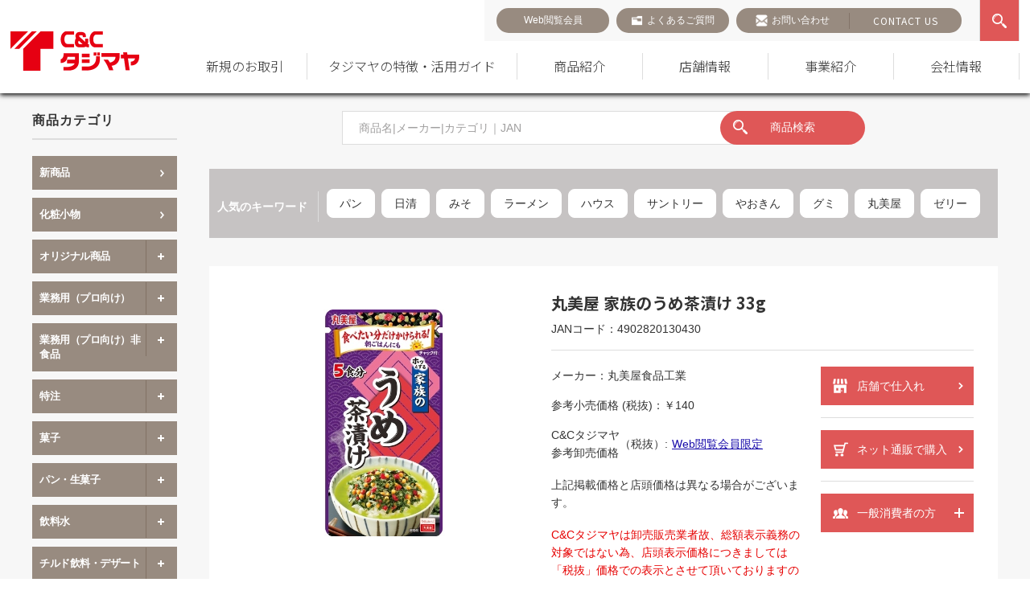

--- FILE ---
content_type: text/html; charset=UTF-8
request_url: https://www.tajimaya-cc.net/products/192834
body_size: 45439
content:
<!doctype html><html dir="ltr" lang="ja" prefix="og: https://ogp.me/ns#"><head> <!-- レコメンド出力共通用＆追跡タグ挿入始まり --> <!-- サーバー状況確認共通スクリプト始まり --> <script type="text/javascript">if(!window.ExpSc){var ExpSc={f:0,h:"",m:{},c:function(){ExpSc.h=(location.protocol=="https:"?"https:":"http:");var i=document.createElement("img");i.style.display="none";i.onload=function(){ExpSc.f=2;};i.onerror=function(){ExpSc.f=1;};i.src=ExpSc.h+"//tajimaya-cc.ec-optimizer.com/img/spacer.gif?t="+(new Date-0);document.body.appendChild(i);},r:function(u,i,p){ if(!ExpSc.f){setTimeout(function(){ExpSc.r(u,i,p);},9);}else if(ExpSc.f==2){ if(i){ if(ExpSc.m[i])return;ExpSc.m[i]=1;}var s=document.createElement("script");s.type="text/javascript";s.charset="UTF-8";if(i)s.id=i;for(var k in p)s.setAttribute(k,p[k]);s.src=ExpSc.h+u+"?t="+(new Date/(1<<20)|0);document.body.appendChild(s);}},s:function(){ if(document.readyState.match(/(^u|g$)/)){ if(document.addEventListener){document.addEventListener("DOMContentLoaded",ExpSc.c,!1);}else{setTimeout(ExpSc.s,0);}}else{ExpSc.c();}}};ExpSc.s();}</script> <!-- サーバー状況確認共通スクリプト終わり --> <!-- js呼び出しスクリプト始まり --> <script type="text/javascript">var expscrec=function(){ if(!window.ExpSc){setTimeout(expscrec,9);}else{ExpSc.r("//tajimaya-cc.ec-optimizer.com/speights/dynrecs3.js","fsrecommend",{});}};expscrec();</script> <!-- js呼び出しスクリプト終わり --> <!-- レコメンド出力共通用＆追跡タグ挿入終わり --><meta charset="UTF-8"><meta name="format-detection" content="telephone=no"><meta name="viewport" content="width=device-width,initial-scale=1.0,minimum-scale=1.0,user-scalable=yes"><title> 丸美屋 家族のうめ茶漬け 33g (4902820130430) の仕入れ・箱買いなら激安卸問屋【タジマヤ】</title> <!--  css  --><link rel="stylesheet" media="print" onload="this.onload=null;this.media='all';" id="ao_optimized_gfonts" href="https://fonts.googleapis.com/css?family=Noto+Sans+JP:300,400,500,700%7COpen+Sans:400,500,600,700&amp;display=swap"><link rel="stylesheet" type="text/css" href="https://www.tajimaya-cc.net/wp-content/cache/autoptimize/autoptimize_single_7663849a3fc53d80b733cf5b9f1755d8.php"><link rel="stylesheet" type="text/css" href="https://www.tajimaya-cc.net/wp-content/themes/tajimaya_theme/css/base.min.css?v=2.3"><link rel="stylesheet" href="https://cdn.jsdelivr.net/npm/bootstrap-icons@1.3.0/font/bootstrap-icons.css" /><link rel="preconnect" href="https://fonts.googleapis.com"><link rel="preconnect" href="https://fonts.gstatic.com" crossorigin><link rel="stylesheet" type="text/css" href="https://www.tajimaya-cc.net/wp-content/themes/tajimaya_theme/css/content.min.css?v=5.6.1"><link rel="stylesheet" type="text/css" href="https://www.tajimaya-cc.net/wp-content/cache/autoptimize/autoptimize_single_2d4d73ae090c01baf1c774cf7ebaac95.php?v=1.5"> <!-- All in One SEO 4.9.3 - aioseo.com --><meta name="description" content="丸美屋 家族のうめ茶漬け 33g(4902820130430)の商品情報、参考卸売価格、関連する人気商品を紹介しています。丸美屋 家族のうめ茶漬け 33gの仕入れ・箱買いなら激安卸問屋【タジマヤ】へ。" /><meta name="robots" content="max-image-preview:large" /><link rel="canonical" href="https://www.tajimaya-cc.net/products/192834" /><meta name="generator" content="All in One SEO (AIOSEO) 4.9.3" /><meta property="og:locale" content="ja_JP" /><meta property="og:site_name" content="株式会社タジマヤ" /><meta property="og:type" content="article" /><meta property="og:title" content="丸美屋 家族のうめ茶漬け 33g (4902820130430) の仕入れ・箱買いなら激安卸問屋【タジマヤ】" /><meta property="og:description" content="丸美屋 家族のうめ茶漬け 33g(4902820130430)の商品情報、参考卸売価格、関連する人気商品を紹介しています。丸美屋 家族のうめ茶漬け 33gの仕入れ・箱買いなら激安卸問屋【タジマヤ】へ。" /><meta property="og:url" content="https://www.tajimaya-cc.net/products/192834" /><meta property="og:image" content="https://www.tajimaya-cc.net/wp-content/uploads/2025/04/ogp.png" /><meta property="og:image:secure_url" content="https://www.tajimaya-cc.net/wp-content/uploads/2025/04/ogp.png" /><meta property="og:image:width" content="1200" /><meta property="og:image:height" content="630" /><meta property="article:published_time" content="2023-09-17T23:00:00+00:00" /><meta property="article:modified_time" content="2026-01-13T08:00:17+00:00" /> <script type="application/ld+json" class="aioseo-schema">{"@context":"https:\/\/schema.org","@graph":[{"@type":"BreadcrumbList","@id":"https:\/\/www.tajimaya-cc.net\/products\/192834#breadcrumblist","itemListElement":[{"@type":"ListItem","@id":"https:\/\/www.tajimaya-cc.net#listItem","position":1,"name":"\u30db\u30fc\u30e0","item":"https:\/\/www.tajimaya-cc.net","nextItem":{"@type":"ListItem","@id":"https:\/\/www.tajimaya-cc.net\/products#listItem","name":"\u5546\u54c1\u30c7\u30fc\u30bf"}},{"@type":"ListItem","@id":"https:\/\/www.tajimaya-cc.net\/products#listItem","position":2,"name":"\u5546\u54c1\u30c7\u30fc\u30bf","item":"https:\/\/www.tajimaya-cc.net\/products","nextItem":{"@type":"ListItem","@id":"https:\/\/www.tajimaya-cc.net\/product_category\/%e4%b9%be%e7%89%a9#listItem","name":"\u4e7e\u7269"},"previousItem":{"@type":"ListItem","@id":"https:\/\/www.tajimaya-cc.net#listItem","name":"\u30db\u30fc\u30e0"}},{"@type":"ListItem","@id":"https:\/\/www.tajimaya-cc.net\/product_category\/%e4%b9%be%e7%89%a9#listItem","position":3,"name":"\u4e7e\u7269","item":"https:\/\/www.tajimaya-cc.net\/product_category\/%e4%b9%be%e7%89%a9","nextItem":{"@type":"ListItem","@id":"https:\/\/www.tajimaya-cc.net\/product_category\/%e3%81%b5%e3%82%8a%e3%81%8b%e3%81%91%e3%83%bb%e3%81%8a%e8%8c%b6%e6%bc%ac%e3%81%91#listItem","name":"\u3075\u308a\u304b\u3051\u30fb\u304a\u8336\u6f2c\u3051"},"previousItem":{"@type":"ListItem","@id":"https:\/\/www.tajimaya-cc.net\/products#listItem","name":"\u5546\u54c1\u30c7\u30fc\u30bf"}},{"@type":"ListItem","@id":"https:\/\/www.tajimaya-cc.net\/product_category\/%e3%81%b5%e3%82%8a%e3%81%8b%e3%81%91%e3%83%bb%e3%81%8a%e8%8c%b6%e6%bc%ac%e3%81%91#listItem","position":4,"name":"\u3075\u308a\u304b\u3051\u30fb\u304a\u8336\u6f2c\u3051","item":"https:\/\/www.tajimaya-cc.net\/product_category\/%e3%81%b5%e3%82%8a%e3%81%8b%e3%81%91%e3%83%bb%e3%81%8a%e8%8c%b6%e6%bc%ac%e3%81%91","nextItem":{"@type":"ListItem","@id":"https:\/\/www.tajimaya-cc.net\/product_category\/%e3%81%8a%e8%8c%b6%e6%bc%ac%e3%81%91#listItem","name":"\u304a\u8336\u6f2c\u3051"},"previousItem":{"@type":"ListItem","@id":"https:\/\/www.tajimaya-cc.net\/product_category\/%e4%b9%be%e7%89%a9#listItem","name":"\u4e7e\u7269"}},{"@type":"ListItem","@id":"https:\/\/www.tajimaya-cc.net\/product_category\/%e3%81%8a%e8%8c%b6%e6%bc%ac%e3%81%91#listItem","position":5,"name":"\u304a\u8336\u6f2c\u3051","item":"https:\/\/www.tajimaya-cc.net\/product_category\/%e3%81%8a%e8%8c%b6%e6%bc%ac%e3%81%91","nextItem":{"@type":"ListItem","@id":"https:\/\/www.tajimaya-cc.net\/products\/192834#listItem","name":"\u4e38\u7f8e\u5c4b \u5bb6\u65cf\u306e\u3046\u3081\u8336\u6f2c\u3051 33g"},"previousItem":{"@type":"ListItem","@id":"https:\/\/www.tajimaya-cc.net\/product_category\/%e3%81%b5%e3%82%8a%e3%81%8b%e3%81%91%e3%83%bb%e3%81%8a%e8%8c%b6%e6%bc%ac%e3%81%91#listItem","name":"\u3075\u308a\u304b\u3051\u30fb\u304a\u8336\u6f2c\u3051"}},{"@type":"ListItem","@id":"https:\/\/www.tajimaya-cc.net\/products\/192834#listItem","position":6,"name":"\u4e38\u7f8e\u5c4b \u5bb6\u65cf\u306e\u3046\u3081\u8336\u6f2c\u3051 33g","previousItem":{"@type":"ListItem","@id":"https:\/\/www.tajimaya-cc.net\/product_category\/%e3%81%8a%e8%8c%b6%e6%bc%ac%e3%81%91#listItem","name":"\u304a\u8336\u6f2c\u3051"}}]},{"@type":"Organization","@id":"https:\/\/www.tajimaya-cc.net\/#organization","name":"\u682a\u5f0f\u4f1a\u793e\u30bf\u30b8\u30de\u30e4","url":"https:\/\/www.tajimaya-cc.net\/"},{"@type":"WebPage","@id":"https:\/\/www.tajimaya-cc.net\/products\/192834#webpage","url":"https:\/\/www.tajimaya-cc.net\/products\/192834","name":"\u4e38\u7f8e\u5c4b \u5bb6\u65cf\u306e\u3046\u3081\u8336\u6f2c\u3051 33g (4902820130430) \u306e\u4ed5\u5165\u308c\u30fb\u7bb1\u8cb7\u3044\u306a\u3089\u6fc0\u5b89\u5378\u554f\u5c4b\u3010\u30bf\u30b8\u30de\u30e4\u3011","description":"\u4e38\u7f8e\u5c4b \u5bb6\u65cf\u306e\u3046\u3081\u8336\u6f2c\u3051 33g(4902820130430)\u306e\u5546\u54c1\u60c5\u5831\u3001\u53c2\u8003\u5378\u58f2\u4fa1\u683c\u3001\u95a2\u9023\u3059\u308b\u4eba\u6c17\u5546\u54c1\u3092\u7d39\u4ecb\u3057\u3066\u3044\u307e\u3059\u3002\u4e38\u7f8e\u5c4b \u5bb6\u65cf\u306e\u3046\u3081\u8336\u6f2c\u3051 33g\u306e\u4ed5\u5165\u308c\u30fb\u7bb1\u8cb7\u3044\u306a\u3089\u6fc0\u5b89\u5378\u554f\u5c4b\u3010\u30bf\u30b8\u30de\u30e4\u3011\u3078\u3002","inLanguage":"ja","isPartOf":{"@id":"https:\/\/www.tajimaya-cc.net\/#website"},"breadcrumb":{"@id":"https:\/\/www.tajimaya-cc.net\/products\/192834#breadcrumblist"},"datePublished":"2023-10-23T08:00:00+09:00","dateModified":"2026-01-13T17:00:17+09:00"},{"@type":"WebSite","@id":"https:\/\/www.tajimaya-cc.net\/#website","url":"https:\/\/www.tajimaya-cc.net\/","name":"\u682a\u5f0f\u4f1a\u793e\u30bf\u30b8\u30de\u30e4","inLanguage":"ja","publisher":{"@id":"https:\/\/www.tajimaya-cc.net\/#organization"}}]}</script> <!-- All in One SEO --><link href='https://fonts.gstatic.com' crossorigin='anonymous' rel='preconnect' /><link rel="alternate" title="oEmbed (JSON)" type="application/json+oembed" href="https://www.tajimaya-cc.net/wp-json/oembed/1.0/embed?url=https%3A%2F%2Fwww.tajimaya-cc.net%2Fproducts%2F192834" /><link rel="alternate" title="oEmbed (XML)" type="text/xml+oembed" href="https://www.tajimaya-cc.net/wp-json/oembed/1.0/embed?url=https%3A%2F%2Fwww.tajimaya-cc.net%2Fproducts%2F192834&#038;format=xml" /><style id='wp-img-auto-sizes-contain-inline-css' type='text/css'>img:is([sizes=auto i],[sizes^="auto," i]){contain-intrinsic-size:3000px 1500px}
/*# sourceURL=wp-img-auto-sizes-contain-inline-css */</style><link rel='stylesheet' id='eo-leaflet.js-css' href='https://www.tajimaya-cc.net/wp-content/plugins/event-organiser/lib/leaflet/leaflet.min.css?ver=1.4.0' type='text/css' media='all' /><style id='eo-leaflet.js-inline-css' type='text/css'>.leaflet-popup-close-button{box-shadow:none!important;}
/*# sourceURL=eo-leaflet.js-inline-css */</style><style id='wp-block-library-inline-css' type='text/css'>:root{--wp-block-synced-color:#7a00df;--wp-block-synced-color--rgb:122,0,223;--wp-bound-block-color:var(--wp-block-synced-color);--wp-editor-canvas-background:#ddd;--wp-admin-theme-color:#007cba;--wp-admin-theme-color--rgb:0,124,186;--wp-admin-theme-color-darker-10:#006ba1;--wp-admin-theme-color-darker-10--rgb:0,107,160.5;--wp-admin-theme-color-darker-20:#005a87;--wp-admin-theme-color-darker-20--rgb:0,90,135;--wp-admin-border-width-focus:2px}@media (min-resolution:192dpi){:root{--wp-admin-border-width-focus:1.5px}}.wp-element-button{cursor:pointer}:root .has-very-light-gray-background-color{background-color:#eee}:root .has-very-dark-gray-background-color{background-color:#313131}:root .has-very-light-gray-color{color:#eee}:root .has-very-dark-gray-color{color:#313131}:root .has-vivid-green-cyan-to-vivid-cyan-blue-gradient-background{background:linear-gradient(135deg,#00d084,#0693e3)}:root .has-purple-crush-gradient-background{background:linear-gradient(135deg,#34e2e4,#4721fb 50%,#ab1dfe)}:root .has-hazy-dawn-gradient-background{background:linear-gradient(135deg,#faaca8,#dad0ec)}:root .has-subdued-olive-gradient-background{background:linear-gradient(135deg,#fafae1,#67a671)}:root .has-atomic-cream-gradient-background{background:linear-gradient(135deg,#fdd79a,#004a59)}:root .has-nightshade-gradient-background{background:linear-gradient(135deg,#330968,#31cdcf)}:root .has-midnight-gradient-background{background:linear-gradient(135deg,#020381,#2874fc)}:root{--wp--preset--font-size--normal:16px;--wp--preset--font-size--huge:42px}.has-regular-font-size{font-size:1em}.has-larger-font-size{font-size:2.625em}.has-normal-font-size{font-size:var(--wp--preset--font-size--normal)}.has-huge-font-size{font-size:var(--wp--preset--font-size--huge)}.has-text-align-center{text-align:center}.has-text-align-left{text-align:left}.has-text-align-right{text-align:right}.has-fit-text{white-space:nowrap!important}#end-resizable-editor-section{display:none}.aligncenter{clear:both}.items-justified-left{justify-content:flex-start}.items-justified-center{justify-content:center}.items-justified-right{justify-content:flex-end}.items-justified-space-between{justify-content:space-between}.screen-reader-text{border:0;clip-path:inset(50%);height:1px;margin:-1px;overflow:hidden;padding:0;position:absolute;width:1px;word-wrap:normal!important}.screen-reader-text:focus{background-color:#ddd;clip-path:none;color:#444;display:block;font-size:1em;height:auto;left:5px;line-height:normal;padding:15px 23px 14px;text-decoration:none;top:5px;width:auto;z-index:100000}html :where(.has-border-color){border-style:solid}html :where([style*=border-top-color]){border-top-style:solid}html :where([style*=border-right-color]){border-right-style:solid}html :where([style*=border-bottom-color]){border-bottom-style:solid}html :where([style*=border-left-color]){border-left-style:solid}html :where([style*=border-width]){border-style:solid}html :where([style*=border-top-width]){border-top-style:solid}html :where([style*=border-right-width]){border-right-style:solid}html :where([style*=border-bottom-width]){border-bottom-style:solid}html :where([style*=border-left-width]){border-left-style:solid}html :where(img[class*=wp-image-]){height:auto;max-width:100%}:where(figure){margin:0 0 1em}html :where(.is-position-sticky){--wp-admin--admin-bar--position-offset:var(--wp-admin--admin-bar--height,0px)}@media screen and (max-width:600px){html :where(.is-position-sticky){--wp-admin--admin-bar--position-offset:0px}}

/*# sourceURL=wp-block-library-inline-css */</style><style id='global-styles-inline-css' type='text/css'>:root{--wp--preset--aspect-ratio--square: 1;--wp--preset--aspect-ratio--4-3: 4/3;--wp--preset--aspect-ratio--3-4: 3/4;--wp--preset--aspect-ratio--3-2: 3/2;--wp--preset--aspect-ratio--2-3: 2/3;--wp--preset--aspect-ratio--16-9: 16/9;--wp--preset--aspect-ratio--9-16: 9/16;--wp--preset--color--black: #000000;--wp--preset--color--cyan-bluish-gray: #abb8c3;--wp--preset--color--white: #ffffff;--wp--preset--color--pale-pink: #f78da7;--wp--preset--color--vivid-red: #cf2e2e;--wp--preset--color--luminous-vivid-orange: #ff6900;--wp--preset--color--luminous-vivid-amber: #fcb900;--wp--preset--color--light-green-cyan: #7bdcb5;--wp--preset--color--vivid-green-cyan: #00d084;--wp--preset--color--pale-cyan-blue: #8ed1fc;--wp--preset--color--vivid-cyan-blue: #0693e3;--wp--preset--color--vivid-purple: #9b51e0;--wp--preset--gradient--vivid-cyan-blue-to-vivid-purple: linear-gradient(135deg,rgb(6,147,227) 0%,rgb(155,81,224) 100%);--wp--preset--gradient--light-green-cyan-to-vivid-green-cyan: linear-gradient(135deg,rgb(122,220,180) 0%,rgb(0,208,130) 100%);--wp--preset--gradient--luminous-vivid-amber-to-luminous-vivid-orange: linear-gradient(135deg,rgb(252,185,0) 0%,rgb(255,105,0) 100%);--wp--preset--gradient--luminous-vivid-orange-to-vivid-red: linear-gradient(135deg,rgb(255,105,0) 0%,rgb(207,46,46) 100%);--wp--preset--gradient--very-light-gray-to-cyan-bluish-gray: linear-gradient(135deg,rgb(238,238,238) 0%,rgb(169,184,195) 100%);--wp--preset--gradient--cool-to-warm-spectrum: linear-gradient(135deg,rgb(74,234,220) 0%,rgb(151,120,209) 20%,rgb(207,42,186) 40%,rgb(238,44,130) 60%,rgb(251,105,98) 80%,rgb(254,248,76) 100%);--wp--preset--gradient--blush-light-purple: linear-gradient(135deg,rgb(255,206,236) 0%,rgb(152,150,240) 100%);--wp--preset--gradient--blush-bordeaux: linear-gradient(135deg,rgb(254,205,165) 0%,rgb(254,45,45) 50%,rgb(107,0,62) 100%);--wp--preset--gradient--luminous-dusk: linear-gradient(135deg,rgb(255,203,112) 0%,rgb(199,81,192) 50%,rgb(65,88,208) 100%);--wp--preset--gradient--pale-ocean: linear-gradient(135deg,rgb(255,245,203) 0%,rgb(182,227,212) 50%,rgb(51,167,181) 100%);--wp--preset--gradient--electric-grass: linear-gradient(135deg,rgb(202,248,128) 0%,rgb(113,206,126) 100%);--wp--preset--gradient--midnight: linear-gradient(135deg,rgb(2,3,129) 0%,rgb(40,116,252) 100%);--wp--preset--font-size--small: 13px;--wp--preset--font-size--medium: 20px;--wp--preset--font-size--large: 36px;--wp--preset--font-size--x-large: 42px;--wp--preset--spacing--20: 0.44rem;--wp--preset--spacing--30: 0.67rem;--wp--preset--spacing--40: 1rem;--wp--preset--spacing--50: 1.5rem;--wp--preset--spacing--60: 2.25rem;--wp--preset--spacing--70: 3.38rem;--wp--preset--spacing--80: 5.06rem;--wp--preset--shadow--natural: 6px 6px 9px rgba(0, 0, 0, 0.2);--wp--preset--shadow--deep: 12px 12px 50px rgba(0, 0, 0, 0.4);--wp--preset--shadow--sharp: 6px 6px 0px rgba(0, 0, 0, 0.2);--wp--preset--shadow--outlined: 6px 6px 0px -3px rgb(255, 255, 255), 6px 6px rgb(0, 0, 0);--wp--preset--shadow--crisp: 6px 6px 0px rgb(0, 0, 0);}:where(.is-layout-flex){gap: 0.5em;}:where(.is-layout-grid){gap: 0.5em;}body .is-layout-flex{display: flex;}.is-layout-flex{flex-wrap: wrap;align-items: center;}.is-layout-flex > :is(*, div){margin: 0;}body .is-layout-grid{display: grid;}.is-layout-grid > :is(*, div){margin: 0;}:where(.wp-block-columns.is-layout-flex){gap: 2em;}:where(.wp-block-columns.is-layout-grid){gap: 2em;}:where(.wp-block-post-template.is-layout-flex){gap: 1.25em;}:where(.wp-block-post-template.is-layout-grid){gap: 1.25em;}.has-black-color{color: var(--wp--preset--color--black) !important;}.has-cyan-bluish-gray-color{color: var(--wp--preset--color--cyan-bluish-gray) !important;}.has-white-color{color: var(--wp--preset--color--white) !important;}.has-pale-pink-color{color: var(--wp--preset--color--pale-pink) !important;}.has-vivid-red-color{color: var(--wp--preset--color--vivid-red) !important;}.has-luminous-vivid-orange-color{color: var(--wp--preset--color--luminous-vivid-orange) !important;}.has-luminous-vivid-amber-color{color: var(--wp--preset--color--luminous-vivid-amber) !important;}.has-light-green-cyan-color{color: var(--wp--preset--color--light-green-cyan) !important;}.has-vivid-green-cyan-color{color: var(--wp--preset--color--vivid-green-cyan) !important;}.has-pale-cyan-blue-color{color: var(--wp--preset--color--pale-cyan-blue) !important;}.has-vivid-cyan-blue-color{color: var(--wp--preset--color--vivid-cyan-blue) !important;}.has-vivid-purple-color{color: var(--wp--preset--color--vivid-purple) !important;}.has-black-background-color{background-color: var(--wp--preset--color--black) !important;}.has-cyan-bluish-gray-background-color{background-color: var(--wp--preset--color--cyan-bluish-gray) !important;}.has-white-background-color{background-color: var(--wp--preset--color--white) !important;}.has-pale-pink-background-color{background-color: var(--wp--preset--color--pale-pink) !important;}.has-vivid-red-background-color{background-color: var(--wp--preset--color--vivid-red) !important;}.has-luminous-vivid-orange-background-color{background-color: var(--wp--preset--color--luminous-vivid-orange) !important;}.has-luminous-vivid-amber-background-color{background-color: var(--wp--preset--color--luminous-vivid-amber) !important;}.has-light-green-cyan-background-color{background-color: var(--wp--preset--color--light-green-cyan) !important;}.has-vivid-green-cyan-background-color{background-color: var(--wp--preset--color--vivid-green-cyan) !important;}.has-pale-cyan-blue-background-color{background-color: var(--wp--preset--color--pale-cyan-blue) !important;}.has-vivid-cyan-blue-background-color{background-color: var(--wp--preset--color--vivid-cyan-blue) !important;}.has-vivid-purple-background-color{background-color: var(--wp--preset--color--vivid-purple) !important;}.has-black-border-color{border-color: var(--wp--preset--color--black) !important;}.has-cyan-bluish-gray-border-color{border-color: var(--wp--preset--color--cyan-bluish-gray) !important;}.has-white-border-color{border-color: var(--wp--preset--color--white) !important;}.has-pale-pink-border-color{border-color: var(--wp--preset--color--pale-pink) !important;}.has-vivid-red-border-color{border-color: var(--wp--preset--color--vivid-red) !important;}.has-luminous-vivid-orange-border-color{border-color: var(--wp--preset--color--luminous-vivid-orange) !important;}.has-luminous-vivid-amber-border-color{border-color: var(--wp--preset--color--luminous-vivid-amber) !important;}.has-light-green-cyan-border-color{border-color: var(--wp--preset--color--light-green-cyan) !important;}.has-vivid-green-cyan-border-color{border-color: var(--wp--preset--color--vivid-green-cyan) !important;}.has-pale-cyan-blue-border-color{border-color: var(--wp--preset--color--pale-cyan-blue) !important;}.has-vivid-cyan-blue-border-color{border-color: var(--wp--preset--color--vivid-cyan-blue) !important;}.has-vivid-purple-border-color{border-color: var(--wp--preset--color--vivid-purple) !important;}.has-vivid-cyan-blue-to-vivid-purple-gradient-background{background: var(--wp--preset--gradient--vivid-cyan-blue-to-vivid-purple) !important;}.has-light-green-cyan-to-vivid-green-cyan-gradient-background{background: var(--wp--preset--gradient--light-green-cyan-to-vivid-green-cyan) !important;}.has-luminous-vivid-amber-to-luminous-vivid-orange-gradient-background{background: var(--wp--preset--gradient--luminous-vivid-amber-to-luminous-vivid-orange) !important;}.has-luminous-vivid-orange-to-vivid-red-gradient-background{background: var(--wp--preset--gradient--luminous-vivid-orange-to-vivid-red) !important;}.has-very-light-gray-to-cyan-bluish-gray-gradient-background{background: var(--wp--preset--gradient--very-light-gray-to-cyan-bluish-gray) !important;}.has-cool-to-warm-spectrum-gradient-background{background: var(--wp--preset--gradient--cool-to-warm-spectrum) !important;}.has-blush-light-purple-gradient-background{background: var(--wp--preset--gradient--blush-light-purple) !important;}.has-blush-bordeaux-gradient-background{background: var(--wp--preset--gradient--blush-bordeaux) !important;}.has-luminous-dusk-gradient-background{background: var(--wp--preset--gradient--luminous-dusk) !important;}.has-pale-ocean-gradient-background{background: var(--wp--preset--gradient--pale-ocean) !important;}.has-electric-grass-gradient-background{background: var(--wp--preset--gradient--electric-grass) !important;}.has-midnight-gradient-background{background: var(--wp--preset--gradient--midnight) !important;}.has-small-font-size{font-size: var(--wp--preset--font-size--small) !important;}.has-medium-font-size{font-size: var(--wp--preset--font-size--medium) !important;}.has-large-font-size{font-size: var(--wp--preset--font-size--large) !important;}.has-x-large-font-size{font-size: var(--wp--preset--font-size--x-large) !important;}
/*# sourceURL=global-styles-inline-css */</style><style id='classic-theme-styles-inline-css' type='text/css'>/*! This file is auto-generated */
.wp-block-button__link{color:#fff;background-color:#32373c;border-radius:9999px;box-shadow:none;text-decoration:none;padding:calc(.667em + 2px) calc(1.333em + 2px);font-size:1.125em}.wp-block-file__button{background:#32373c;color:#fff;text-decoration:none}
/*# sourceURL=/wp-includes/css/classic-themes.min.css */</style><link rel='stylesheet' id='contact-form-7-css' href='https://www.tajimaya-cc.net/wp-content/cache/autoptimize/autoptimize_single_64ac31699f5326cb3c76122498b76f66.php?ver=6.1.4' type='text/css' media='all' /><link rel='stylesheet' id='toc-screen-css' href='https://www.tajimaya-cc.net/wp-content/plugins/table-of-contents-plus/screen.min.css?ver=2411.1' type='text/css' media='all' /><link rel='stylesheet' id='wp-members-css' href='https://www.tajimaya-cc.net/wp-content/plugins/wp-members/assets/css/forms/generic-no-float.min.css?ver=3.5.5.1' type='text/css' media='all' /><link rel='stylesheet' id='tablepress-default-css' href='https://www.tajimaya-cc.net/wp-content/tablepress-combined.min.css?ver=29' type='text/css' media='all' /> <script type="text/javascript" id="image-watermark-no-right-click-js-before">/* <![CDATA[ */
var iwArgsNoRightClick = {"rightclick":"N","draganddrop":"N","devtools":"Y","enableToast":"Y","toastMessage":"This content is protected"};

//# sourceURL=image-watermark-no-right-click-js-before
/* ]]> */</script> <script type="text/javascript" src="https://www.tajimaya-cc.net/wp-content/cache/autoptimize/autoptimize_single_957f12857c6fa2dce280f300cecb3f23.php?ver=2.0.3" id="image-watermark-no-right-click-js"></script> <script type="text/javascript" src="https://www.tajimaya-cc.net/wp-includes/js/jquery/jquery.min.js?ver=3.7.1" id="jquery-core-js"></script> <script type="text/javascript" src="https://www.tajimaya-cc.net/wp-includes/js/jquery/jquery-migrate.min.js?ver=3.4.1" id="jquery-migrate-js"></script> <link rel="https://api.w.org/" href="https://www.tajimaya-cc.net/wp-json/" /><link rel="alternate" title="JSON" type="application/json" href="https://www.tajimaya-cc.net/wp-json/wp/v2/products/192834" /> <script>var ajaxUrl = 'https://www.tajimaya-cc.net/wp-admin/admin-ajax.php';</script> <link rel="icon" href="https://www.tajimaya-cc.net/wp-content/uploads/2021/05/cropped-favicon-32x32.png" sizes="32x32" /><link rel="icon" href="https://www.tajimaya-cc.net/wp-content/uploads/2021/05/cropped-favicon-192x192.png" sizes="192x192" /><link rel="apple-touch-icon" href="https://www.tajimaya-cc.net/wp-content/uploads/2021/05/cropped-favicon-180x180.png" /><meta name="msapplication-TileImage" content="https://www.tajimaya-cc.net/wp-content/uploads/2021/05/cropped-favicon-270x270.png" /> <!--  javascript  --><link rel="dns-prefetch" href="https://ajax.googleapis.com"> <script src="https://ajax.googleapis.com/ajax/libs/jquery/1.10.2/jquery.min.js"></script> <script type="text/javascript" src="https://cdnjs.cloudflare.com/ajax/libs/jquery-cookie/1.4.1/jquery.cookie.min.js" async></script> <script src="https://www.tajimaya-cc.net/wp-content/themes/tajimaya_theme/js/common.min.js?v=1.3" defer></script> <script src="https://www.tajimaya-cc.net/wp-content/cache/autoptimize/autoptimize_single_92c1d5cb21338a0d08aa82018e2589f8.php" ></script> <script src="https://www.tajimaya-cc.net/wp-content/cache/autoptimize/autoptimize_single_b14c55c8e2b549b3502f77dcb45fe550.php?v=1.3"></script> <link rel="stylesheet" href="https://cdn.jsdelivr.net/gh/fancyapps/fancybox@3.5.7/dist/jquery.fancybox.min.css" /> <script src="https://cdn.jsdelivr.net/gh/fancyapps/fancybox@3.5.7/dist/jquery.fancybox.min.js"></script> <script src="https://www.tajimaya-cc.net/wp-content/themes/tajimaya_theme/js/font_size_change.min.js" defer></script> <script src="https://www.tajimaya-cc.net/wp-content/cache/autoptimize/autoptimize_single_441870ca2a6b13cd178ebb148774ca96.php"></script> <script>jQuery(window).load(function(e) {
	jQuery(".menu_trigger").click(function() {
		if(jQuery("#gnav").is(":visible")){
			jQuery("#gnav").slideUp();
			jQuery("img",this).attr("src","https://www.tajimaya-cc.net/wp-content/themes/tajimaya_theme/img/common/menu_open.jpg");
		}else{
			jQuery("#gnav").slideDown();
			jQuery("img",this).attr("src","https://www.tajimaya-cc.net/wp-content/themes/tajimaya_theme/img/common/menu_close.jpg");
		}
	});
});</script> <!---------- tajimaya-cc.ec-optimizer ------------> <script type="text/javascript">if(!window.ExpSc){var ExpSc={f:0,h:"",m:{},c:function(){ExpSc.h=(location.protocol=="https:"?"https:":"http:");var i=document.createElement("img");i.style.display="none";i.onload=function(){ExpSc.f=2;};i.onerror=function(){ExpSc.f=1;};i.src=ExpSc.h+"//tajimaya-cc.ec-optimizer.com/img/spacer.gif?t="+(new Date-0);document.body.appendChild(i);},r:function(u,i,p){ if(!ExpSc.f){setTimeout(function(){ExpSc.r(u,i,p);},9);}else if(ExpSc.f==2){ if(i){ if(ExpSc.m[i])return;ExpSc.m[i]=1;}var s=document.createElement("script");s.type="text/javascript";s.charset="UTF-8";if(i)s.id=i;for(var k in p)s.setAttribute(k,p[k]);s.src=ExpSc.h+u+"?t="+(new Date/(1<<20)|0);document.body.appendChild(s);}},s:function(){ if(document.readyState.match(/(^u|g$)/)){ if(document.addEventListener){document.addEventListener("DOMContentLoaded",ExpSc.c,!1);}else{setTimeout(ExpSc.s,0);}}else{ExpSc.c();}}};ExpSc.s();}</script> <script type="text/javascript">var expscrec=function(){ if(!window.ExpSc){setTimeout(expscrec,9);}else{ExpSc.r("//tajimaya-cc.ec-optimizer.com/speights/dynrecs3.js","fsrecommend",{});}};expscrec();</script> <script type="text/javascript">var expscsug=function(){ if(!window.ExpSc){setTimeout(expscsug,9);}else{ExpSc.r("//tajimaya-cc.ec-optimizer.com/pastesuggestdesign.js","expsscript",{});}};expscsug();</script> <!---------- tajimaya-cc.ec-optimizer ------------> <!-- Google Tag Manager. --> <script>(function(w,d,s,l,i){w[l]=w[l]||[];w[l].push({'gtm.start': new Date().getTime(),event:'gtm.js'});var f=d.getElementsByTagName(s)[0], j=d.createElement(s),dl=l!='dataLayer'?'&l='+l:'';j.async=true;j.src= 'https://www.googletagmanager.com/gtm.js?id='+i+dl;f.parentNode.insertBefore(j,f); })(window,document,'script','dataLayer','GTM-PVBT2N49');</script> <!-- End Google Tag Manager. --></head><body id="page_wrap" class="wp-singular products-template-default single single-products postid-192834 wp-theme-tajimaya_theme page_products products-%e4%b8%b8%e7%be%8e%e5%b1%8b-%e5%ae%b6%e6%97%8f%e3%81%ae%e3%81%86%e3%82%81%e8%8c%b6%e6%bc%ac%e3%81%91-33g%e3%80%9010-02-%e6%96%b0%e5%95%86%e5%93%81%e3%80%91"> <!-- Google Tag Manager (noscript.) --> <noscript> <iframe src="https://www.googletagmanager.com/ns.html?id=GTM-PVBT2N49" height="0" width="0" style="display:none;visibility:hidden"></iframe> </noscript> <!-- End Google Tag Manager (noscript.) --><div id="wrapper" class="fontSizeChange "><header id="header"><div class="h_wrap"><div class="logo_wrap"> <a href="https://www.tajimaya-cc.net/"> <noscript><img src="https://www.tajimaya-cc.net/wp-content/themes/tajimaya_theme/img/common/logo.png" alt="Tajimaya"></noscript><img class="lazyload" src='data:image/svg+xml,%3Csvg%20xmlns=%22http://www.w3.org/2000/svg%22%20viewBox=%220%200%20210%20140%22%3E%3C/svg%3E' data-src="https://www.tajimaya-cc.net/wp-content/themes/tajimaya_theme/img/common/logo.png" alt="Tajimaya"> </a> <!-- logo_wrap --></div><div class="menu_trigger sp"> <span><noscript><img src="https://www.tajimaya-cc.net/wp-content/themes/tajimaya_theme/img/common/menu_open.jpg" alt="main menu"></noscript><img class="lazyload" src='data:image/svg+xml,%3Csvg%20xmlns=%22http://www.w3.org/2000/svg%22%20viewBox=%220%200%20210%20140%22%3E%3C/svg%3E' data-src="https://www.tajimaya-cc.net/wp-content/themes/tajimaya_theme/img/common/menu_open.jpg" alt="main menu"></span> <!-- menu_trigger --></div><div class="font_wrap sp_font_wrap"> <a href="https://www.tajimaya-cc.net/stores/" class="btn_font">店舗情報</a></div> <!--<div class="font_wrap sp_font_wrap"> <span class="btn_font">文字サイズ</span><ul class="font_sizes"><li><a href="#" data-font-size="smallText">小(標準)</a></li><li><a href="#" data-font-size="mediumText">中</a></li><li><a href="#" data-font-size="largeText">大</a></li></ul></div>--><nav id="gnav"><div class="inner_nav"><div class="nav_top"><ul id="menu-header-menu-top" class="nav_btns"><li id="menu-item-41338" class="menu-item menu-item-type-custom menu-item-object-custom"><a href="/mypage"><span>Web閲覧会員</span></a></li><li id="menu-item-66473" class="menu_faq menu-item menu-item-type-post_type menu-item-object-page"><a href="https://www.tajimaya-cc.net/faq"><span>よくあるご質問</span></a></li><li id="menu-item-66463" class="menu-item menu-item-type-post_type menu-item-object-page"><a href="https://www.tajimaya-cc.net/inquiry"><span>お問い合わせ</span></a></li></ul><div class="eng_cont"> <a href="https://www.tajimaya-cc.net/english-inquiry/">contact us</a></div> <!--<div class="font_wrap pc_font_wrap"> <span class="btn_font">文字サイズ</span><ul class="font_sizes"><li><a href="#" data-font-size="smallText">小(標準)</a></li><li><a href="#" data-font-size="mediumText">中</a></li><li><a href="#" data-font-size="largeText">大</a></li></ul></div>--><div class="search_wrap"> <button class="btn_search">search</button><div class="search_box_wrap"><h3 class="tit_search">タジマヤのサイト内を検索</h3><div class="search_case"><div class="choices_wrap"> <label><input type="radio" id="radio1" name="radios" value="radio1" checked>商品検索</label> <label><input type="radio" id="radio2" name="radios" value="radio2">サイト内検索</label></div><div class="search_box"><form method="get" id="product_search" name="expsearch" class="search" action="https://www.tajimaya-cc.net/"> <input type="text" class="field" name="s"
 autocomplete="off" expsid="expKeywordsId" sugcates="10@group:key_5@group:c1"
 id="search1" placeholder="商品名|メーカー|カテゴリ｜JAN" /> <input type="hidden" name="search-type" value="products" /> <button type="submit" class="btn_search02" name="submit">検索</button></form><form method="get" id="site_search" class="search" action="https://www.tajimaya-cc.net/"> <input type="text" class="field" name="s" id="search2" placeholder="キーワードを入力してください" /> <input type="hidden" name="search-type" value="page" /> <button type="submit" class="btn_search02" name="submit">検索</button></form> <script>$(document).ready(function () {
		$(document).on('keydown', '#search1', function(){
			$(document).on('DOMSubtreeModified', '#expsuggestsearchdiv', function(){			
				if ($('#search3').length) {
					$("#expsuggestsdiv").width($("#search1").outerWidth());
					$("#expsuggestsearchdiv").css('left', '-'+$("#search1").outerWidth()+'px');
				}else{
					$("#expsuggestsearchdiv").css('left', '-'+$("#expsuggestsearchdiv").css('left'));
				}
			});
		});
	});</script> </div><div id="top_tag_wrap" class="tag_wrap"><div class="tag_wrap_inner"> <span class="tit_tag single_prod">人気の<br class="sp_break">キーワード</span><ul class="tag_list"><li><a href="https://www.tajimaya-cc.net/?s=%E3%83%91%E3%83%B3&search-type=products&submit=">パン</a></li><li><a href="https://www.tajimaya-cc.net/?s=%E6%97%A5%E6%B8%85&search-type=products&submit=">日清</a></li><li><a href="https://www.tajimaya-cc.net/?s=%E3%81%BF%E3%81%9D&search-type=products&submit=">みそ</a></li><li><a href="https://www.tajimaya-cc.net/?s=%E3%83%A9%E3%83%BC%E3%83%A1%E3%83%B3&search-type=products&submit=">ラーメン</a></li><li><a href="https://www.tajimaya-cc.net/?s=%E3%83%8F%E3%82%A6%E3%82%B9&search-type=products&submit=">ハウス</a></li><li><a href="https://www.tajimaya-cc.net/?s=%E3%82%B5%E3%83%B3%E3%83%88%E3%83%AA%E3%83%BC&search-type=products&submit=">サントリー</a></li><li><a href="https://www.tajimaya-cc.net/?s=%E3%82%84%E3%81%8A%E3%81%8D%E3%82%93&search-type=products&submit=">やおきん</a></li><li><a href="https://www.tajimaya-cc.net/?s=%E3%82%B0%E3%83%9F&search-type=products&submit=">グミ</a></li><li><a href="https://www.tajimaya-cc.net/?s=%E4%B8%B8%E7%BE%8E%E5%B1%8B&search-type=products&submit=">丸美屋</a></li><li><a href="https://www.tajimaya-cc.net/?s=%E3%82%BC%E3%83%AA%E3%83%BC&search-type=products&submit=">ゼリー</a></li></ul></div></div></div></div></div></div><ul id="menu-header-menu" class="main_nav"><li id="menu-item-258" class="menu-item menu-item-type-custom menu-item-object-custom menu-item-258"><a href="/newtransaction">新規のお取引</a></li><li id="menu-item-41483" class="menu-item menu-item-type-post_type menu-item-object-page menu-item-41483"><a href="https://www.tajimaya-cc.net/suggestion">タジマヤの特徴・活用ガイド</a></li><li id="menu-item-260" class="menu-item menu-item-type-custom menu-item-object-custom menu-item-has-children menu-item-260"><a href="/products">商品紹介</a><div class='sub-menu-wrap'><div class='tit_sub-menu'>商品カテゴリー</div><ul class='sub-menu'><li id="menu-item-176051" class="menu-item menu-item-type-post_type menu-item-object-page menu-item-176051"><a href="https://www.tajimaya-cc.net/catalog">商品カタログ</a></li><li id="menu-item-42191" class="new-item menu-item menu-item-type-custom menu-item-object-custom menu-item-42191"><a href="/new-products/">新商品</a></li><li id="menu-item-45500" class="menu-item menu-item-type-custom menu-item-object-custom menu-item-45500"><a href="/product_category/オリジナル商品">オリジナル商品</a></li><li id="menu-item-274" class="for-business menu-item menu-item-type-custom menu-item-object-custom menu-item-has-children menu-item-274"><a href="/product_category/業務用（プロ向け）">業務用（プロ向け）</a><div class='sub-menu-wrap'><div class='tit_sub-menu'>商品カテゴリー</div><ul class='sub-menu'><li id="menu-item-42190" class="menu-item menu-item-type-custom menu-item-object-custom menu-item-42190"><a href="/product_category/業務用食品">業務用食品</a></li><li id="menu-item-45488" class="menu-item menu-item-type-custom menu-item-object-custom menu-item-45488"><a href="/product_category/業務用調味料">業務用調味料</a></li><li id="menu-item-45489" class="menu-item menu-item-type-custom menu-item-object-custom menu-item-45489"><a href="/product_category/業務用雑貨">業務用雑貨</a></li></ul></div></li><li id="menu-item-261" class="confectionary menu-item menu-item-type-custom menu-item-object-custom menu-item-has-children menu-item-261"><a href="/product_category/菓子">菓子</a><div class='sub-menu-wrap'><div class='tit_sub-menu'>商品カテゴリー</div><ul class='sub-menu'><li id="menu-item-42149" class="menu-item menu-item-type-custom menu-item-object-custom menu-item-42149"><a href="/product_category/チョコレート">チョコレート</a></li><li id="menu-item-42150" class="menu-item menu-item-type-custom menu-item-object-custom menu-item-42150"><a href="/product_category/ガム">ガム</a></li><li id="menu-item-42151" class="menu-item menu-item-type-custom menu-item-object-custom menu-item-42151"><a href="/product_category/キャンディ">キャンディ</a></li><li id="menu-item-42152" class="menu-item menu-item-type-custom menu-item-object-custom menu-item-42152"><a href="/product_category/洋菓子">洋菓子</a></li><li id="menu-item-42153" class="menu-item menu-item-type-custom menu-item-object-custom menu-item-42153"><a href="/product_category/和菓子">和菓子</a></li><li id="menu-item-42154" class="menu-item menu-item-type-custom menu-item-object-custom menu-item-42154"><a href="/product_category/珍味">珍味</a></li><li id="menu-item-42155" class="menu-item menu-item-type-custom menu-item-object-custom menu-item-42155"><a href="/product_category/その他-菓子類">その他 菓子類</a></li></ul></div></li><li id="menu-item-262" class="beverage menu-item menu-item-type-custom menu-item-object-custom menu-item-has-children menu-item-262"><a href="/product_category/飲料">飲料</a><div class='sub-menu-wrap'><div class='tit_sub-menu'>商品カテゴリー</div><ul class='sub-menu'><li id="menu-item-42156" class="menu-item menu-item-type-custom menu-item-object-custom menu-item-42156"><a href="/product_category/缶入ドリンク">缶入ドリンク</a></li><li id="menu-item-42157" class="menu-item menu-item-type-custom menu-item-object-custom menu-item-42157"><a href="/product_category/瓶入ドリンク">瓶入ドリンク</a></li><li id="menu-item-42158" class="menu-item menu-item-type-custom menu-item-object-custom menu-item-42158"><a href="/product_category/ペットボトル">ペットボトル</a></li><li id="menu-item-42159" class="menu-item menu-item-type-custom menu-item-object-custom menu-item-42159"><a href="/product_category/嗜好飲料">嗜好飲料</a></li><li id="menu-item-42160" class="menu-item menu-item-type-custom menu-item-object-custom menu-item-42160"><a href="/product_category/医薬部外品">医薬部外品</a></li><li id="menu-item-42161" class="menu-item menu-item-type-custom menu-item-object-custom menu-item-42161"><a href="/product_category/健康サポート">健康サポート</a></li><li id="menu-item-42162" class="menu-item menu-item-type-custom menu-item-object-custom menu-item-42162"><a href="/product_category/紙パック飲料">紙パック飲料</a></li></ul></div></li><li id="menu-item-263" class="noodles menu-item menu-item-type-custom menu-item-object-custom menu-item-has-children menu-item-263"><a href="/product_category/めん類">めん類</a><div class='sub-menu-wrap'><div class='tit_sub-menu'>商品カテゴリー</div><ul class='sub-menu'><li id="menu-item-42163" class="menu-item menu-item-type-custom menu-item-object-custom menu-item-42163"><a href="/product_category/袋めん">袋めん</a></li><li id="menu-item-42164" class="menu-item menu-item-type-custom menu-item-object-custom menu-item-42164"><a href="/product_category/カップめん">カップめん</a></li><li id="menu-item-42165" class="menu-item menu-item-type-custom menu-item-object-custom menu-item-42165"><a href="/product_category/生めん">生めん</a></li><li id="menu-item-42166" class="menu-item menu-item-type-custom menu-item-object-custom menu-item-42166"><a href="/product_category/乾めん">乾めん</a></li><li id="menu-item-42167" class="menu-item menu-item-type-custom menu-item-object-custom menu-item-42167"><a href="/product_category/パスタ">パスタ</a></li></ul></div></li><li id="menu-item-271" class="food menu-item menu-item-type-custom menu-item-object-custom menu-item-has-children menu-item-271"><a href="/product_category/食品">食品</a><div class='sub-menu-wrap'><div class='tit_sub-menu'>商品カテゴリー</div><ul class='sub-menu'><li id="menu-item-42168" class="menu-item menu-item-type-custom menu-item-object-custom menu-item-42168"><a href="/product_category/インスタント食品">インスタント食品</a></li><li id="menu-item-42169" class="menu-item menu-item-type-custom menu-item-object-custom menu-item-42169"><a href="/product_category/レトルト食品">レトルト食品</a></li><li id="menu-item-42170" class="menu-item menu-item-type-custom menu-item-object-custom menu-item-42170"><a href="/product_category/乳製品">乳製品</a></li><li id="menu-item-42171" class="menu-item menu-item-type-custom menu-item-object-custom menu-item-42171"><a href="/product_category/缶詰・瓶詰">缶詰・瓶詰</a></li><li id="menu-item-42172" class="menu-item menu-item-type-custom menu-item-object-custom menu-item-42172"><a href="/product_category/惣菜">惣菜</a></li><li id="menu-item-42173" class="menu-item menu-item-type-custom menu-item-object-custom menu-item-42173"><a href="/product_category/乾物">乾物</a></li><li id="menu-item-42174" class="menu-item menu-item-type-custom menu-item-object-custom menu-item-42174"><a href="/product_category/穀類">穀類</a></li><li id="menu-item-42175" class="menu-item menu-item-type-custom menu-item-object-custom menu-item-42175"><a href="/product_category/冷凍食品">冷凍食品</a></li><li id="menu-item-42176" class="menu-item menu-item-type-custom menu-item-object-custom menu-item-42176"><a href="/product_category/その他食品類">その他食品類</a></li></ul></div></li><li id="menu-item-42177" class="menu-item menu-item-type-custom menu-item-object-custom menu-item-has-children menu-item-42177"><a href="/product_category/調味料">調味料</a><div class='sub-menu-wrap'><div class='tit_sub-menu'>商品カテゴリー</div><ul class='sub-menu'><li id="menu-item-42178" class="menu-item menu-item-type-custom menu-item-object-custom menu-item-42178"><a href="/product_category/和風調味料">和風調味料</a></li><li id="menu-item-42179" class="menu-item menu-item-type-custom menu-item-object-custom menu-item-42179"><a href="/product_category/洋風調味料">洋風調味料</a></li><li id="menu-item-42180" class="menu-item menu-item-type-custom menu-item-object-custom menu-item-42180"><a href="/product_category/旨味調味料">旨味調味料</a></li><li id="menu-item-42181" class="menu-item menu-item-type-custom menu-item-object-custom menu-item-42181"><a href="/product_category/合せ調味料">合せ調味料</a></li><li id="menu-item-42182" class="menu-item menu-item-type-custom menu-item-object-custom menu-item-42182"><a href="/product_category/香辛料">香辛料</a></li></ul></div></li><li id="menu-item-272" class="gift-set menu-item menu-item-type-custom menu-item-object-custom menu-item-has-children menu-item-272"><a href="/product_category/ギフト">ギフト</a><div class='sub-menu-wrap'><div class='tit_sub-menu'>商品カテゴリー</div><ul class='sub-menu'><li id="menu-item-42183" class="menu-item menu-item-type-custom menu-item-object-custom menu-item-42183"><a href="/product_category/菓子ギフト">菓子ギフト</a></li><li id="menu-item-42184" class="menu-item menu-item-type-custom menu-item-object-custom menu-item-42184"><a href="/product_category/食品ギフト">食品ギフト</a></li><li id="menu-item-42185" class="menu-item menu-item-type-custom menu-item-object-custom menu-item-42185"><a href="/product_category/雑貨ギフト">雑貨ギフト</a></li><li id="menu-item-42186" class="menu-item menu-item-type-custom menu-item-object-custom menu-item-42186"><a href="/product_category/菓子セット">菓子セット</a></li></ul></div></li><li id="menu-item-273" class="misc-goods menu-item menu-item-type-custom menu-item-object-custom menu-item-has-children menu-item-273"><a href="/product_category/雑貨">雑貨</a><div class='sub-menu-wrap'><div class='tit_sub-menu'>商品カテゴリー</div><ul class='sub-menu'><li id="menu-item-42187" class="menu-item menu-item-type-custom menu-item-object-custom menu-item-42187"><a href="/product_category/日用品">日用品</a></li><li id="menu-item-42188" class="menu-item menu-item-type-custom menu-item-object-custom menu-item-42188"><a href="/product_category/コンビ用品">コンビ用品</a></li><li id="menu-item-42189" class="menu-item menu-item-type-custom menu-item-object-custom menu-item-42189"><a href="/product_category/ペットフード">ペットフード</a></li></ul></div></li><li id="menu-item-45490" class="menu-item menu-item-type-custom menu-item-object-custom menu-item-has-children menu-item-45490"><a href="/product_category/酒類他">酒類他</a><div class='sub-menu-wrap'><div class='tit_sub-menu'>商品カテゴリー</div><ul class='sub-menu'><li id="menu-item-45491" class="menu-item menu-item-type-custom menu-item-object-custom menu-item-45491"><a href="/product_category/清酒">清酒</a></li><li id="menu-item-45492" class="menu-item menu-item-type-custom menu-item-object-custom menu-item-45492"><a href="/product_category/焼酎">焼酎</a></li><li id="menu-item-45493" class="menu-item menu-item-type-custom menu-item-object-custom menu-item-45493"><a href="/product_category/みりん">みりん</a></li><li id="menu-item-45494" class="menu-item menu-item-type-custom menu-item-object-custom menu-item-45494"><a href="/product_category/ビール">ビール</a></li><li id="menu-item-45495" class="menu-item menu-item-type-custom menu-item-object-custom menu-item-45495"><a href="/product_category/果実酒類">果実酒類</a></li><li id="menu-item-45496" class="menu-item menu-item-type-custom menu-item-object-custom menu-item-45496"><a href="/product_category/ウイスキー類">ウイスキー類</a></li><li id="menu-item-45497" class="menu-item menu-item-type-custom menu-item-object-custom menu-item-45497"><a href="/product_category/スピリッツ・リキュール">スピリッツ・リキュール</a></li><li id="menu-item-45498" class="menu-item menu-item-type-custom menu-item-object-custom menu-item-45498"><a href="/product_category/雑酒その他">雑酒その他</a></li></ul></div></li></ul></div></li><li id="menu-item-658" class="menu-item menu-item-type-custom menu-item-object-custom menu-item-658"><a href="/stores/">店舗情報</a></li><li id="menu-item-41337" class="menu-item menu-item-type-post_type menu-item-object-page menu-item-41337"><a href="https://www.tajimaya-cc.net/business">事業紹介</a></li><li id="menu-item-265" class="menu-item menu-item-type-post_type menu-item-object-page menu-item-265"><a href="https://www.tajimaya-cc.net/company">会社情報</a></li></ul></div> <!-- gnav --></nav> <!-- h_wrap --></div> <!-- header --></header> <!-- お知らせ --> <!-- 新着情報 --> <!--  --><div id="contents"><div class="container prod_wrap page_beforelogin "><div class="prod_item_content"><aside id="prod_sidebar"><h3 class="tit_aside">商品カテゴリ</h3> <!--  --><div class="side_case no_sub"><div class="tit_cat"> <a href="/new-products/">新商品</a></div></div><div class="side_case  no_sub"><div class="tit_cat"> <a href="https://www.tajimaya-cc.net/product_category/%e5%8c%96%e7%b2%a7%e5%b0%8f%e7%89%a9">化粧小物</a></div></div><div class="side_case  "> <span class="side_trigger">acc</span><div class="tit_cat"> <a href="https://www.tajimaya-cc.net/product_category/%e3%82%aa%e3%83%aa%e3%82%b8%e3%83%8a%e3%83%ab%e5%95%86%e5%93%81">オリジナル商品</a></div><ul class="sub_links"><li > <a href="https://www.tajimaya-cc.net/product_category/%e3%82%a4%e3%83%b3%e3%82%b9%e3%82%bf%e3%83%b3%e3%83%88%e3%82%b3%e3%83%bc%e3%83%92%e3%83%bc_pb" >インスタントコーヒー_PB</a> <!-- new with grandchildren cat --> <!-- end of new with grandchildren cat --></li><li > <a href="https://www.tajimaya-cc.net/product_category/%e8%8f%93%e5%ad%90_pb" >菓子_PB</a> <!-- new with grandchildren cat --> <!-- end of new with grandchildren cat --></li><li > <span class="parent">acc</span> <a href="https://www.tajimaya-cc.net/product_category/%e9%a3%9f%e5%93%81_pb" class="parent_link">食品_PB</a> <!-- new with grandchildren cat --><ul class="second_sub_links"><li ><a href="https://www.tajimaya-cc.net/product_category/%e3%83%9a%e3%83%83%e3%83%88%e3%83%9c%e3%83%88%e3%83%ab_pb">ペットボトル_PB</a></li><li ><a href="https://www.tajimaya-cc.net/product_category/%e3%83%ac%e3%83%88%e3%83%ab%e3%83%88%e9%a3%9f%e5%93%81_pb">レトルト食品_PB</a></li><li ><a href="https://www.tajimaya-cc.net/product_category/%e7%a9%80%e9%a1%9e_pb">穀類_PB</a></li><li ><a href="https://www.tajimaya-cc.net/product_category/%e3%81%9d%e3%81%ae%e4%bb%96%e8%8f%93%e5%ad%90%e9%a1%9e_pb">その他菓子類_PB</a></li><li ><a href="https://www.tajimaya-cc.net/product_category/%e7%8f%8d%e5%91%b3_pb">珍味_PB</a></li><li ><a href="https://www.tajimaya-cc.net/product_category/%e5%92%8c%e8%8f%93%e5%ad%90_pb">和菓子_PB</a></li></ul> <!-- end of new with grandchildren cat --></li><li > <a href="https://www.tajimaya-cc.net/product_category/%e9%a3%b2%e6%96%99_pb" >飲料_PB</a> <!-- new with grandchildren cat --> <!-- end of new with grandchildren cat --></li></ul></div><div class="side_case  "> <span class="side_trigger">acc</span><div class="tit_cat"> <a href="https://www.tajimaya-cc.net/product_category/%e6%a5%ad%e5%8b%99%e7%94%a8%ef%bc%88%e3%83%97%e3%83%ad%e5%90%91%e3%81%91%ef%bc%89">業務用（プロ向け）</a></div><ul class="sub_links"><li > <a href="https://www.tajimaya-cc.net/product_category/%e6%a5%ad%e5%8b%99%e7%94%a8%e9%9b%91%e8%b2%a8" >業務用雑貨</a> <!-- new with grandchildren cat --> <!-- end of new with grandchildren cat --></li></ul></div><div class="side_case  "> <span class="side_trigger">acc</span><div class="tit_cat"> <a href="https://www.tajimaya-cc.net/product_category/%e6%a5%ad%e5%8b%99%e7%94%a8%ef%bc%88%e3%83%97%e3%83%ad%e5%90%91%e3%81%91%ef%bc%89%e9%9d%9e%e9%a3%9f%e5%93%81">業務用（プロ向け）非食品</a></div><ul class="sub_links"><li > <a href="https://www.tajimaya-cc.net/product_category/%e3%81%9d%e3%81%ae%e4%bb%96%e9%9d%9e%e9%a3%9f%e5%93%81" >その他非食品</a> <!-- new with grandchildren cat --> <!-- end of new with grandchildren cat --></li><li > <span class="parent">acc</span> <a href="https://www.tajimaya-cc.net/product_category/%e3%82%af%e3%83%aa%e3%83%b3%e3%83%8d%e3%82%b9" class="parent_link">クリンネス</a> <!-- new with grandchildren cat --><ul class="second_sub_links"><li ><a href="https://www.tajimaya-cc.net/product_category/%e3%82%af%e3%83%aa%e3%83%b3%e3%83%8d%e3%82%b9%e9%96%a2%e9%80%a3%e5%93%81">クリンネス関連品</a></li></ul> <!-- end of new with grandchildren cat --></li><li > <span class="parent">acc</span> <a href="https://www.tajimaya-cc.net/product_category/%e8%b3%87%e6%9d%90%e3%83%bb%e5%8c%85%e6%9d%90" class="parent_link">資材・包材</a> <!-- new with grandchildren cat --><ul class="second_sub_links"><li ><a href="https://www.tajimaya-cc.net/product_category/%e8%b3%87%e6%9d%90">資材</a></li><li ><a href="https://www.tajimaya-cc.net/product_category/%e5%8c%85%e6%9d%90">包材</a></li></ul> <!-- end of new with grandchildren cat --></li></ul></div><div class="side_case  "> <span class="side_trigger">acc</span><div class="tit_cat"> <a href="https://www.tajimaya-cc.net/product_category/%e7%89%b9%e6%b3%a8">特注</a></div><ul class="sub_links"><li > <a href="https://www.tajimaya-cc.net/product_category/%e7%89%b9%e6%b3%a8%e5%8d%83%e8%91%89%e6%9d%b1" >特注(千葉東)</a> <!-- new with grandchildren cat --> <!-- end of new with grandchildren cat --></li><li > <a href="https://www.tajimaya-cc.net/product_category/%e7%89%b9%e6%b3%a8%ef%bc%88%e6%9d%b1%e4%b9%85%e7%95%99%e7%b1%b3%ef%bc%89" >特注（東久留米）</a> <!-- new with grandchildren cat --> <!-- end of new with grandchildren cat --></li><li > <a href="https://www.tajimaya-cc.net/product_category/%e7%89%b9%e6%b3%a8%ef%bc%88%e6%a8%aa%e6%b5%9c%ef%bc%89" >特注（横浜）</a> <!-- new with grandchildren cat --> <!-- end of new with grandchildren cat --></li></ul></div><div class="side_case  "> <span class="side_trigger">acc</span><div class="tit_cat"> <a href="https://www.tajimaya-cc.net/product_category/%e8%8f%93%e5%ad%90">菓子</a></div><ul class="sub_links"><li > <a href="https://www.tajimaya-cc.net/product_category/%e7%9b%86%e8%8f%93%e5%ad%90" >盆菓子</a> <!-- new with grandchildren cat --> <!-- end of new with grandchildren cat --></li><li > <a href="https://www.tajimaya-cc.net/product_category/%e3%81%9d%e3%81%ae%e4%bb%96%e5%82%ac%e4%ba%8b" >その他催事</a> <!-- new with grandchildren cat --> <!-- end of new with grandchildren cat --></li><li > <span class="parent">acc</span> <a href="https://www.tajimaya-cc.net/product_category/%e3%83%9d%e3%82%b1%e3%83%83%e3%83%88" class="parent_link">ポケット</a> <!-- new with grandchildren cat --><ul class="second_sub_links"><li ><a href="https://www.tajimaya-cc.net/product_category/%e3%81%9d%e3%81%ae%e4%bb%96%e3%83%9d%e3%82%b1%e3%83%83%e3%83%88">その他ポケット</a></li><li ><a href="https://www.tajimaya-cc.net/product_category/%e9%8c%a0%e8%8f%93%ef%bd%b4%ef%be%81%ef%bd%b9%ef%bd%af%ef%be%84%ef%bd%a5%e6%a9%9f%e8%83%bd">錠菓(ｴﾁｹｯﾄ･機能)</a></li><li ><a href="https://www.tajimaya-cc.net/product_category/%ef%be%8e%ef%be%9f%ef%bd%b9%ef%bd%af%ef%be%84%ef%bd%b7%ef%bd%ac%ef%be%9d%ef%be%83%ef%be%9e%ef%bd%a8-%ef%bd%b7%ef%bd%ac%ef%be%97%ef%be%92%ef%be%99">ﾎﾟｹｯﾄｷｬﾝﾃﾞｨ/ｷｬﾗﾒﾙ</a></li><li ><a href="https://www.tajimaya-cc.net/product_category/%e3%83%9d%e3%82%b1%e3%83%83%e3%83%88%e3%82%b0%e3%83%9f-%e3%83%a9%e3%83%a0%e3%83%8d">ポケットグミ/ラムネ</a></li><li ><a href="https://www.tajimaya-cc.net/product_category/%e3%83%81%e3%83%a7%e3%82%b3%e7%b3%bb%e3%83%9d%e3%82%b1%e3%83%83%e3%83%88">チョコ系ポケット</a></li></ul> <!-- end of new with grandchildren cat --></li><li > <span class="parent">acc</span> <a href="https://www.tajimaya-cc.net/product_category/%e8%bc%b8%e5%85%a5%e5%93%81" class="parent_link">輸入品</a> <!-- new with grandchildren cat --><ul class="second_sub_links"><li ><a href="https://www.tajimaya-cc.net/product_category/%e3%83%93%e3%82%b9%e3%82%b1%e3%83%83%e3%83%88">ビスケット</a></li></ul> <!-- end of new with grandchildren cat --></li><li > <span class="parent">acc</span> <a href="https://www.tajimaya-cc.net/product_category/%ef%bd%90%ef%bd%82" class="parent_link">ＰＢ</a> <!-- new with grandchildren cat --><ul class="second_sub_links"><li ><a href="https://www.tajimaya-cc.net/product_category/%e3%81%9d%e3%81%ae%e4%bb%96%ef%bd%90%ef%bd%82">その他ＰＢ</a></li><li ><a href="https://www.tajimaya-cc.net/product_category/%e6%97%a5%e6%9c%ac%e6%a9%8b%e8%8f%93%e6%88%bf">日本橋菓房</a></li></ul> <!-- end of new with grandchildren cat --></li><li > <span class="parent">acc</span> <a href="https://www.tajimaya-cc.net/product_category/%e3%83%91%e3%83%83%e3%82%b1%e3%83%bc%e3%82%b8%e3%83%93%e3%82%b9%e3%82%b1%e3%83%83%e3%83%88" class="parent_link">パッケージビスケット</a> <!-- new with grandchildren cat --><ul class="second_sub_links"><li ><a href="https://www.tajimaya-cc.net/product_category/%e3%81%9d%e3%81%ae%e4%bb%96%ef%be%8a%ef%be%9f%ef%bd%af%ef%bd%b9%ef%bd%b0%ef%bd%bc%ef%be%9e%ef%be%8b%ef%be%9e%ef%bd%bd%ef%bd%b9%ef%bd%af%ef%be%84">その他ﾊﾟｯｹｰｼﾞﾋﾞｽｹｯﾄ</a></li><li ><a href="https://www.tajimaya-cc.net/product_category/%e3%83%91%e3%83%83%e3%82%b1%e3%83%bc%e3%82%b8%e3%82%b1%e3%83%bc%e3%82%ad%e7%b3%bb">パッケージケーキ系</a></li><li ><a href="https://www.tajimaya-cc.net/product_category/%e3%83%93%e3%82%b9%e3%82%b1%e3%83%83%e3%83%88-%e3%82%af%e3%83%83%e3%82%ad%e3%83%bc">ビスケット/クッキー</a></li><li ><a href="https://www.tajimaya-cc.net/product_category/%ef%bd%b8%ef%be%97%ef%bd%af%ef%bd%b6%ef%bd%b0-%ef%bd%b3%ef%bd%aa%ef%be%8a%ef%bd%b0%ef%bd%bd">ｸﾗｯｶｰ/ｳｪﾊｰｽ</a></li></ul> <!-- end of new with grandchildren cat --></li><li > <span class="parent">acc</span> <a href="https://www.tajimaya-cc.net/product_category/%e3%81%9d%e3%81%ae%e4%bb%96%e8%8f%93%e5%ad%90%e9%a1%9e" class="parent_link">その他菓子類</a> <!-- new with grandchildren cat --><ul class="second_sub_links"><li ><a href="https://www.tajimaya-cc.net/product_category/%e9%a7%84%e8%8f%93%e5%ad%90%e3%80%81%e5%ad%90%e4%be%9b%e5%95%86%e5%93%81">駄菓子、子供商品</a></li><li ><a href="https://www.tajimaya-cc.net/product_category/%e3%81%9d%e3%81%ae%e4%bb%96%e8%8f%93%e5%ad%90">その他菓子</a></li></ul> <!-- end of new with grandchildren cat --></li><li > <span class="parent">acc</span> <a href="https://www.tajimaya-cc.net/product_category/%e5%8d%8a%e7%94%9f%e8%8f%93%e5%ad%90" class="parent_link">半生菓子</a> <!-- new with grandchildren cat --><ul class="second_sub_links"><li ><a href="https://www.tajimaya-cc.net/product_category/%e3%81%9d%e3%81%ae%e4%bb%96%e5%8d%8a%e7%94%9f%e8%8f%93%e5%ad%90">その他半生菓子</a></li><li ><a href="https://www.tajimaya-cc.net/product_category/%e5%8d%8a%e7%94%9f%e8%8f%93%e5%ad%90%ef%bd%b1%ef%bd%bf%ef%bd%b0%ef%be%84-%e8%a9%b0%e5%90%88%e3%81%9b">半生菓子ｱｿｰﾄ/詰合せ</a></li><li ><a href="https://www.tajimaya-cc.net/product_category/%e6%b4%8b%e9%a2%a8%e5%8d%8a%e7%94%9f%e8%8f%93%e5%ad%90">洋風半生菓子</a></li><li ><a href="https://www.tajimaya-cc.net/product_category/%e5%92%8c%e9%a2%a8%e5%8d%8a%e7%94%9f%e8%8f%93%e5%ad%90">和風半生菓子</a></li></ul> <!-- end of new with grandchildren cat --></li><li > <span class="parent">acc</span> <a href="https://www.tajimaya-cc.net/product_category/%e8%a2%8b%e3%83%93%e3%82%b9%e3%82%b1%e3%83%83%e3%83%88" class="parent_link">袋ビスケット</a> <!-- new with grandchildren cat --><ul class="second_sub_links"><li ><a href="https://www.tajimaya-cc.net/product_category/%e3%81%9d%e3%81%ae%e4%bb%96%e8%a2%8b%e3%83%93%e3%82%b9%e3%82%b1%e3%83%83%e3%83%88">その他袋ビスケット</a></li><li ><a href="https://www.tajimaya-cc.net/product_category/%e5%be%b3%e7%94%a8%e8%a2%8b%ef%be%8b%ef%be%9e%ef%bd%bd-%ef%bd%b8%ef%bd%af%ef%bd%b7%ef%bd%b0-%ef%be%8a%ef%be%9f%ef%bd%b2">徳用袋ﾋﾞｽ/ｸｯｷｰ/ﾊﾟｲ</a></li><li ><a href="https://www.tajimaya-cc.net/product_category/%e8%a2%8b%e3%82%af%e3%83%a9%e3%83%83%e3%82%ab%e3%83%bc-%e3%83%91%e3%82%a4">袋クラッカー/パイ</a></li><li ><a href="https://www.tajimaya-cc.net/product_category/%e8%a2%8b%e3%83%93%e3%82%b9-%e3%82%af%e3%83%83%e3%82%ad%e3%83%bc">袋ビス/クッキー</a></li></ul> <!-- end of new with grandchildren cat --></li><li > <span class="parent">acc</span> <a href="https://www.tajimaya-cc.net/product_category/%e7%8e%a9%e5%85%b7%e8%8f%93%e5%ad%90" class="parent_link">玩具菓子</a> <!-- new with grandchildren cat --><ul class="second_sub_links"><li ><a href="https://www.tajimaya-cc.net/product_category/%e7%94%b7%e5%ad%90%e7%8e%a9%e5%85%b7%e8%8f%93%e5%ad%90">男子玩具菓子</a></li><li ><a href="https://www.tajimaya-cc.net/product_category/%e5%a5%b3%e5%ad%90%e7%8e%a9%e5%85%b7%e8%8f%93%e5%ad%90">女子玩具菓子</a></li><li ><a href="https://www.tajimaya-cc.net/product_category/%e5%85%b1%e9%80%9a%e7%8e%a9%e5%85%b7%e8%8f%93%e5%ad%90">共通玩具菓子</a></li></ul> <!-- end of new with grandchildren cat --></li><li > <span class="parent">acc</span> <a href="https://www.tajimaya-cc.net/product_category/%e7%8f%8d%e5%91%b3" class="parent_link">珍味</a> <!-- new with grandchildren cat --><ul class="second_sub_links"><li ><a href="https://www.tajimaya-cc.net/product_category/%e3%81%9d%e3%81%ae%e4%bb%96%e7%8f%8d%e5%91%b3">その他珍味</a></li><li ><a href="https://www.tajimaya-cc.net/product_category/%e7%8f%8d%e5%91%b3%e8%a9%b0%e5%90%88%e3%81%9b">珍味詰合せ</a></li><li ><a href="https://www.tajimaya-cc.net/product_category/%e8%be%b2%e7%94%a3%e7%8f%8d%e5%91%b3">農産珍味</a></li><li ><a href="https://www.tajimaya-cc.net/product_category/%e6%b0%b4%e7%94%a3%e7%b3%bb%e7%8f%8d%e5%91%b3">水産系珍味</a></li><li ><a href="https://www.tajimaya-cc.net/product_category/%e3%81%84%e3%81%8b">いか</a></li><li ><a href="https://www.tajimaya-cc.net/product_category/%e7%95%9c%e7%94%a3%e7%b3%bb%e7%8f%8d%e5%91%b3">畜産系珍味</a></li></ul> <!-- end of new with grandchildren cat --></li><li > <a href="https://www.tajimaya-cc.net/product_category/%e5%90%8a%e4%b8%8b%e3%81%92%e5%b0%82%e7%94%a8%e5%93%81" >吊下げ専用品</a> <!-- new with grandchildren cat --> <!-- end of new with grandchildren cat --></li><li > <a href="https://www.tajimaya-cc.net/product_category/%e3%81%9d%e3%81%ae%e5%82%ac%e4%ba%8b" >その催事</a> <!-- new with grandchildren cat --> <!-- end of new with grandchildren cat --></li><li > <span class="parent">acc</span> <a href="https://www.tajimaya-cc.net/product_category/%e7%b1%b3%e8%8f%93" class="parent_link">米菓</a> <!-- new with grandchildren cat --><ul class="second_sub_links"><li ><a href="https://www.tajimaya-cc.net/product_category/%e6%b7%b7%e5%90%88%e3%83%9f%e3%83%83%e3%82%af%e3%82%b9">混合(ミックス)</a></li><li ><a href="https://www.tajimaya-cc.net/product_category/%e7%b1%b3%e8%8f%93%e3%82%bd%e3%83%95%e3%83%88">米菓ソフト</a></li><li ><a href="https://www.tajimaya-cc.net/product_category/%e3%81%9d%e3%81%ae%e4%bb%96%e7%b1%b3%e8%8f%93">その他米菓</a></li><li ><a href="https://www.tajimaya-cc.net/product_category/%e5%be%b3%e7%94%a8%ef%bd%a5%e5%a4%a7%e8%a2%8b">徳用･大袋</a></li><li ><a href="https://www.tajimaya-cc.net/product_category/%e6%b5%b7%e8%8b%94%e3%82%82%e3%81%ae">海苔もの</a></li><li ><a href="https://www.tajimaya-cc.net/product_category/%e6%8f%9a%e3%81%92%e7%89%a9">揚げ物</a></li><li ><a href="https://www.tajimaya-cc.net/product_category/%e3%81%82%e3%82%89%e3%82%8c%ef%bd%a5%e3%81%8a%e3%81%8b%e3%81%8d%e3%82%82%e3%81%a1%e7%b1%b3">あられ･おかき(もち米</a></li><li ><a href="https://www.tajimaya-cc.net/product_category/%e3%81%9b%e3%82%93%e3%81%b9%e3%81%84%e3%81%86%e3%82%8b%e3%81%a1%e7%b1%b3">せんべい(うるち米)</a></li></ul> <!-- end of new with grandchildren cat --></li><li > <span class="parent">acc</span> <a href="https://www.tajimaya-cc.net/product_category/%e9%a7%84%e8%8f%93%e5%ad%90" class="parent_link">駄菓子</a> <!-- new with grandchildren cat --><ul class="second_sub_links"><li ><a href="https://www.tajimaya-cc.net/product_category/%e8%a9%b0%e5%90%88%e3%81%9b">詰合せ</a></li><li ><a href="https://www.tajimaya-cc.net/product_category/%e9%a7%84%e8%8f%93%e5%ad%90%ef%be%81%ef%bd%ae%ef%bd%ba%ef%be%9a%ef%bd%b0%ef%be%84-%ef%be%8b%ef%be%9e%ef%bd%bd%ef%bd%b9%ef%bd%af%ef%be%84">駄菓子ﾁｮｺﾚｰﾄ/ﾋﾞｽｹｯﾄ</a></li><li ><a href="https://www.tajimaya-cc.net/product_category/%e9%a7%84%e8%8f%93%e5%ad%90%ef%bd%b7%ef%bd%ac%ef%be%9d%ef%be%83%ef%be%9e%ef%bd%a8%ef%bd%b0-%ef%be%97%ef%be%91%ef%be%88">駄菓子ｷｬﾝﾃﾞｨｰ/ﾗﾑﾈ</a></li><li ><a href="https://www.tajimaya-cc.net/product_category/%e9%a7%84%e8%8f%93%e5%ad%90%e7%8f%8d%e5%91%b3-%e5%8d%8a%e7%94%9f">駄菓子珍味/半生</a></li><li ><a href="https://www.tajimaya-cc.net/product_category/%e9%a7%84%e8%8f%93%e5%ad%90%e3%82%b9%e3%83%8a%e3%83%83%e3%82%af">駄菓子スナック</a></li></ul> <!-- end of new with grandchildren cat --></li><li > <span class="parent">acc</span> <a href="https://www.tajimaya-cc.net/product_category/%e3%82%ac%e3%83%a0" class="parent_link">ガム</a> <!-- new with grandchildren cat --><ul class="second_sub_links"><li ><a href="https://www.tajimaya-cc.net/product_category/%e3%83%91%e3%83%83%e3%82%af">パック</a></li><li ><a href="https://www.tajimaya-cc.net/product_category/%e5%ad%90%e4%be%9b%e5%90%91%e3%81%91%e3%82%ac%e3%83%a0">子供向けガム</a></li><li ><a href="https://www.tajimaya-cc.net/product_category/%e7%b2%92%e3%82%ac%e3%83%a0">粒ガム</a></li><li ><a href="https://www.tajimaya-cc.net/product_category/%e6%9d%bf%e3%82%ac%e3%83%a0">板ガム</a></li><li ><a href="https://www.tajimaya-cc.net/product_category/%e3%83%9c%e3%83%88%e3%83%ab%e3%82%bf%e3%82%a4%e3%83%97">ボトルタイプ</a></li></ul> <!-- end of new with grandchildren cat --></li><li > <span class="parent">acc</span> <a href="https://www.tajimaya-cc.net/product_category/%e8%a2%8b%e3%83%81%e3%83%a7%e3%82%b3" class="parent_link">袋チョコ</a> <!-- new with grandchildren cat --><ul class="second_sub_links"><li ><a href="https://www.tajimaya-cc.net/product_category/%e5%a4%a7%e8%a2%8b-%e5%be%b3%e7%94%a8%e3%83%81%e3%83%a7%e3%82%b3">大袋/徳用チョコ</a></li><li ><a href="https://www.tajimaya-cc.net/product_category/%e3%81%9d%e3%81%ae%e4%bb%96%e8%a2%8b%e3%83%81%e3%83%a7%e3%82%b3">その他袋チョコ</a></li></ul> <!-- end of new with grandchildren cat --></li><li > <span class="parent">acc</span> <a href="https://www.tajimaya-cc.net/product_category/%e5%b0%8f%e7%ae%b1%ef%bd%a5%e5%b0%8f%e8%a2%8b%e3%83%93%e3%82%b9%e3%82%b1%e3%83%83%e3%83%88" class="parent_link">小箱･小袋ビスケット</a> <!-- new with grandchildren cat --><ul class="second_sub_links"><li ><a href="https://www.tajimaya-cc.net/product_category/%ef%be%81%ef%bd%ae%ef%bd%ba%e3%81%8c%e3%81%91%ef%bd%a4%ef%bd%be%ef%be%9d%ef%be%80%ef%bd%b0%ef%bd%b2%ef%be%9d%ef%be%81%ef%bd%ae%ef%bd%ba">ﾁｮｺがけ､ｾﾝﾀｰｲﾝﾁｮｺ</a></li><li ><a href="https://www.tajimaya-cc.net/product_category/%e3%83%97%e3%83%ac%e3%83%83%e3%83%84%e3%82%a7%e3%83%ab">プレッツェル</a></li><li ><a href="https://www.tajimaya-cc.net/product_category/%e5%b9%bc%e5%85%90%e3%83%93%e3%82%b9%e3%82%b1%e3%83%83%e3%83%88">幼児ビスケット</a></li><li ><a href="https://www.tajimaya-cc.net/product_category/%e3%81%9d%e3%81%ae%e4%bb%96%e5%b0%8f%e8%a2%8b%ef%be%8b%ef%be%9e%ef%bd%bd-%ef%bd%b8%ef%bd%af%ef%bd%b7%ef%bd%b0">その他小袋ﾋﾞｽ/ｸｯｷｰ</a></li><li ><a href="https://www.tajimaya-cc.net/product_category/%e5%b0%8f%e7%ae%b1%ef%bd%a5%e5%b0%8f%e8%a2%8b%ef%be%8b%ef%be%9e%ef%bd%bd-%ef%bd%b8%ef%bd%af%ef%bd%b7%ef%bd%b0">小箱･小袋ﾋﾞｽ/ｸｯｷｰ</a></li></ul> <!-- end of new with grandchildren cat --></li><li > <span class="parent">acc</span> <a href="https://www.tajimaya-cc.net/product_category/%e7%af%80%e5%88%86" class="parent_link">節分</a> <!-- new with grandchildren cat --><ul class="second_sub_links"><li ><a href="https://www.tajimaya-cc.net/product_category/%e9%9d%a2%e4%bb%98%e3%81%8d">面付き</a></li><li ><a href="https://www.tajimaya-cc.net/product_category/%e7%af%80%e5%88%86%e8%b1%86">節分豆</a></li><li ><a href="https://www.tajimaya-cc.net/product_category/%e6%9e%a1">枡</a></li></ul> <!-- end of new with grandchildren cat --></li><li > <span class="parent">acc</span> <a href="https://www.tajimaya-cc.net/product_category/%e8%b1%86%e8%8f%93%e5%ad%90" class="parent_link">豆菓子</a> <!-- new with grandchildren cat --><ul class="second_sub_links"><li ><a href="https://www.tajimaya-cc.net/product_category/%e3%81%9d%e3%81%ae%e4%bb%96%e8%b1%86%e8%8f%93%e5%ad%90">その他豆菓子</a></li><li ><a href="https://www.tajimaya-cc.net/product_category/%e5%8a%a0%e5%b7%a5%e8%b1%86">加工豆</a></li><li ><a href="https://www.tajimaya-cc.net/product_category/%e8%b1%86%e8%8f%93%e5%ad%90%ef%bd%b1%ef%bd%bf%ef%bd%b0%ef%be%84-%e8%a9%b0%e5%90%88%e3%81%9b">豆菓子ｱｿｰﾄ/詰合せ</a></li><li ><a href="https://www.tajimaya-cc.net/product_category/%e3%83%89%e3%83%a9%e3%82%a4%e3%83%95%e3%83%ab%e3%83%bc%e3%83%84">ドライフルーツ</a></li><li ><a href="https://www.tajimaya-cc.net/product_category/%e3%83%94%e3%83%bc%e3%83%8a%e3%83%83%e3%83%84-%e8%90%bd%e8%8a%b1%e7%94%9f">ピーナッツ/落花生</a></li><li ><a href="https://www.tajimaya-cc.net/product_category/%e6%9c%a8%e3%81%ae%e5%ae%9f">木の実</a></li></ul> <!-- end of new with grandchildren cat --></li><li > <span class="parent">acc</span> <a href="https://www.tajimaya-cc.net/product_category/%e3%82%b9%e3%83%8a%e3%83%83%e3%82%af" class="parent_link">スナック</a> <!-- new with grandchildren cat --><ul class="second_sub_links"><li ><a href="https://www.tajimaya-cc.net/product_category/%e5%b0%8f%e7%ae%b1-%e5%b0%8f%e8%a2%8b-%e3%82%ab%e3%83%83%e3%83%97">小箱/小袋/カップ</a></li><li ><a href="https://www.tajimaya-cc.net/product_category/%e3%81%8a%e5%a5%bd%e3%81%bf%e7%84%bc%e3%80%81%e3%81%9f%e3%81%93%e7%84%bc">お好み焼、たこ焼</a></li><li ><a href="https://www.tajimaya-cc.net/product_category/%e7%ae%b1-%e7%ad%92">箱/筒</a></li><li ><a href="https://www.tajimaya-cc.net/product_category/%e7%94%9f%e3%83%9d%e3%83%86%e3%83%88">生ポテト</a></li><li ><a href="https://www.tajimaya-cc.net/product_category/%e3%82%b3%e3%83%bc%e3%83%b3%e7%b3%bb%e3%82%b9%e3%83%8a%e3%83%83%e3%82%af">コーン系スナック</a></li><li ><a href="https://www.tajimaya-cc.net/product_category/%e6%88%90%e5%9e%8b%e3%83%9d%e3%83%86%e3%83%88">成型ポテト</a></li><li ><a href="https://www.tajimaya-cc.net/product_category/%e8%82%89%e3%81%be%e3%82%93%e3%80%81%e3%81%82%e3%82%93%e3%81%be%e3%82%93">肉まん、あんまん</a></li><li ><a href="https://www.tajimaya-cc.net/product_category/%e5%92%8c%e6%b4%8b%e8%8f%93%e5%ad%90">和洋菓子</a></li><li ><a href="https://www.tajimaya-cc.net/product_category/%e5%b0%8f%e9%ba%a6%ef%bd%a5%ef%be%97%ef%bd%b2%ef%bd%bd%ef%bd%a5%e8%b1%86%e7%b3%bb%ef%bd%bd%ef%be%85%ef%bd%af%ef%bd%b8">小麦･ﾗｲｽ･豆系ｽﾅｯｸ</a></li><li ><a href="https://www.tajimaya-cc.net/product_category/%e3%81%9d%e3%81%ae%e4%bb%96%e3%82%b9%e3%83%8a%e3%83%83%e3%82%af">その他スナック</a></li><li ><a href="https://www.tajimaya-cc.net/product_category/%e3%82%b0%e3%83%a9%e3%82%bf%e3%83%b3%e3%80%81%e3%83%89%e3%83%aa%e3%82%a2">グラタン、ドリア</a></li><li ><a href="https://www.tajimaya-cc.net/product_category/%e3%83%91%e3%83%b3%e9%a1%9e">パン類</a></li><li ><a href="https://www.tajimaya-cc.net/product_category/%e3%83%94%e3%82%b6">ピザ</a></li></ul> <!-- end of new with grandchildren cat --></li><li > <span class="parent">acc</span> <a href="https://www.tajimaya-cc.net/product_category/%e3%82%af%e3%83%aa%e3%82%b9%e3%83%9e%e3%82%b9" class="parent_link">クリスマス</a> <!-- new with grandchildren cat --><ul class="second_sub_links"><li ><a href="https://www.tajimaya-cc.net/product_category/%e3%83%96%e3%83%bc%e3%83%84">ブーツ</a></li><li ><a href="https://www.tajimaya-cc.net/product_category/%e3%82%ad%e3%83%a3%e3%83%a9%e3%82%af%e3%82%bf%e3%83%bc%e3%83%96%e3%83%bc%e3%83%84">キャラクターブーツ</a></li></ul> <!-- end of new with grandchildren cat --></li><li > <span class="parent">acc</span> <a href="https://www.tajimaya-cc.net/product_category/%e3%83%81%e3%83%a7%e3%82%b3%e3%83%ac%e3%83%bc%e3%83%88" class="parent_link">チョコレート</a> <!-- new with grandchildren cat --><ul class="second_sub_links"><li ><a href="https://www.tajimaya-cc.net/product_category/%e3%83%90%e3%83%bc%e3%83%81%e3%83%a7%e3%82%b3">バーチョコ</a></li><li ><a href="https://www.tajimaya-cc.net/product_category/%e5%ad%a3%e7%af%80%ef%bd%a5%e6%9c%9f%e9%96%93%e9%99%90%e5%ae%9a%e3%83%81%e3%83%a7%e3%82%b3">季節･期間限定チョコ</a></li><li ><a href="https://www.tajimaya-cc.net/product_category/%e3%83%8a%e3%83%83%e3%83%84%e3%83%81%e3%83%a7%e3%82%b3">ナッツチョコ</a></li><li ><a href="https://www.tajimaya-cc.net/product_category/%e3%81%9d%e3%81%ae%e4%bb%96%e3%83%81%e3%83%a7%e3%82%b3%e3%83%ac%e3%83%bc%e3%83%88">その他チョコレート</a></li><li ><a href="https://www.tajimaya-cc.net/product_category/%e3%82%b9%e3%83%8a%e3%83%83%e3%82%af%e3%83%81%e3%83%a7%e3%82%b3">スナックチョコ</a></li><li ><a href="https://www.tajimaya-cc.net/product_category/%e6%9d%bf%e3%83%81%e3%83%a7%e3%82%b3%ef%bd%a5%e7%b2%92%e3%83%81%e3%83%a7%e3%82%b3">板チョコ･粒チョコ</a></li></ul> <!-- end of new with grandchildren cat --></li><li > <span class="parent">acc</span> <a href="https://www.tajimaya-cc.net/product_category/%e3%83%8f%e3%83%ad%e3%82%a6%e3%82%a3%e3%83%b3" class="parent_link">ハロウィン</a> <!-- new with grandchildren cat --><ul class="second_sub_links"><li ><a href="https://www.tajimaya-cc.net/product_category/%e3%82%ad%e3%83%a3%e3%83%b3%e3%83%87%e3%82%a3%e3%83%bc">キャンディー</a></li></ul> <!-- end of new with grandchildren cat --></li><li > <span class="parent">acc</span> <a href="https://www.tajimaya-cc.net/product_category/%e3%82%ad%e3%83%a3%e3%83%b3%e3%83%87%e3%82%a3" class="parent_link">キャンディ</a> <!-- new with grandchildren cat --><ul class="second_sub_links"><li ><a href="https://www.tajimaya-cc.net/product_category/%e3%82%ad%e3%83%a3%e3%83%a9%e3%82%af%e3%82%bf%e3%83%bc%e9%a3%b4%e8%a2%8b">キャラクター飴袋</a></li><li ><a href="https://www.tajimaya-cc.net/product_category/%e3%83%95%e3%83%ab%e3%83%bc%e3%83%84%e9%a3%b4%e8%a2%8b">フルーツ飴袋</a></li><li ><a href="https://www.tajimaya-cc.net/product_category/%e5%9c%b0%e9%a3%b4-%ef%be%8d%ef%be%9e%ef%bd%b0%ef%bd%bc%ef%bd%af%ef%bd%b8%e9%a3%b4%e8%a2%8b">地飴/ﾍﾞｰｼｯｸ飴袋</a></li><li ><a href="https://www.tajimaya-cc.net/product_category/%e3%82%b0%e3%83%9f">グミ</a></li><li ><a href="https://www.tajimaya-cc.net/product_category/%e3%81%ae%e3%81%a9%e9%a3%b4-%e6%a9%9f%e8%83%bd%e8%a2%8b">のど飴/機能袋</a></li><li ><a href="https://www.tajimaya-cc.net/product_category/%e3%81%9d%e3%81%ae%e4%bb%96%e8%a2%8b%e3%82%ad%e3%83%a3%e3%83%b3%e3%83%87%e3%82%a3">その他袋キャンディ</a></li><li ><a href="https://www.tajimaya-cc.net/product_category/%ef%bd%bd%ef%be%83%ef%bd%a8%ef%bd%af%ef%bd%b8-%e7%bc%b6%ef%bd%b7%ef%bd%ac%ef%be%9d%ef%be%83%ef%be%9e%ef%bd%a8">ｽﾃｨｯｸ/缶ｷｬﾝﾃﾞｨ</a></li></ul> <!-- end of new with grandchildren cat --></li><li > <span class="parent">acc</span> <a href="https://www.tajimaya-cc.net/product_category/%e3%81%b2%e3%81%aa%e7%a5%ad%e3%82%8a" class="parent_link">ひな祭り</a> <!-- new with grandchildren cat --><ul class="second_sub_links"><li ><a href="https://www.tajimaya-cc.net/product_category/%e3%81%b2%e3%81%aa%e3%81%82%e3%82%89%e3%82%8c%e6%9c%ac%e7%a8%ae">ひなあられ(本種)</a></li><li ><a href="https://www.tajimaya-cc.net/product_category/%e3%81%b2%e3%81%aa%e3%81%82%e3%82%89%e3%82%8c%e4%ba%ba%e9%80%a0%e7%b1%b3">ひなあられ(人造米)</a></li></ul> <!-- end of new with grandchildren cat --></li><li > <span class="parent">acc</span> <a href="https://www.tajimaya-cc.net/product_category/%e3%83%90%e3%83%ac%e3%83%b3%e3%82%bf%e3%82%a4%e3%83%b3" class="parent_link">バレンタイン</a> <!-- new with grandchildren cat --><ul class="second_sub_links"><li ><a href="https://www.tajimaya-cc.net/product_category/%e9%8a%98%e5%ba%97-%e3%83%96%e3%83%a9%e3%83%b3%e3%83%89">銘店/ブランド</a></li><li ><a href="https://www.tajimaya-cc.net/product_category/%e3%83%88%e3%83%aa%e3%83%a5%e3%83%95">トリュフ</a></li><li ><a href="https://www.tajimaya-cc.net/product_category/%e3%82%a2%e3%82%bd%e3%83%bc%e3%83%88">アソート</a></li><li ><a href="https://www.tajimaya-cc.net/product_category/%e3%83%99%e3%83%bc%e3%82%b7%e3%83%83%e3%82%af">ベーシック</a></li><li ><a href="https://www.tajimaya-cc.net/product_category/%e3%83%91%e3%83%ad%e3%83%87%e3%82%a3">パロディ</a></li><li ><a href="https://www.tajimaya-cc.net/product_category/%e3%83%8f%e3%83%bc%e3%83%88">ハート</a></li><li ><a href="https://www.tajimaya-cc.net/product_category/%e3%82%ad%e3%83%a3%e3%83%a9%e3%82%af%e3%82%bf%e3%83%bc">キャラクター</a></li></ul> <!-- end of new with grandchildren cat --></li><li > <span class="parent">acc</span> <a href="https://www.tajimaya-cc.net/product_category/%e3%83%9d%e3%83%aa%e3%83%89%e3%83%aa%e3%83%b3%e3%82%af-%e3%82%bc%e3%83%aa%e3%83%bc" class="parent_link">ポリドリンク/ゼリー</a> <!-- new with grandchildren cat --><ul class="second_sub_links"><li ><a href="https://www.tajimaya-cc.net/product_category/%e3%82%ab%e3%83%83%e3%83%97%e3%82%bc%e3%83%aa%e3%83%bc">カップゼリー</a></li><li ><a href="https://www.tajimaya-cc.net/product_category/%e3%81%9d%e3%81%ae%e4%bb%96%ef%bd%be%ef%be%9e%ef%be%98%ef%bd%b0%ef%bd%a5%ef%be%84%ef%be%9e%ef%be%98%ef%be%9d%ef%bd%b8">その他ｾﾞﾘｰ･ﾄﾞﾘﾝｸ</a></li><li ><a href="https://www.tajimaya-cc.net/product_category/%e3%83%9d%e3%83%bc%e3%82%b7%e3%83%a7%e3%83%b3%e3%82%bc%e3%83%aa%e3%83%bc">ポーションゼリー</a></li></ul> <!-- end of new with grandchildren cat --></li><li > <span class="parent">acc</span> <a href="https://www.tajimaya-cc.net/product_category/%e7%84%bc%e3%81%8d%e8%8f%93%e5%ad%90" class="parent_link">焼き菓子</a> <!-- new with grandchildren cat --><ul class="second_sub_links"><li ><a href="https://www.tajimaya-cc.net/product_category/%e3%81%8b%e3%82%8a%e3%82%93%e3%81%a8%e3%81%86">かりんとう</a></li><li ><a href="https://www.tajimaya-cc.net/product_category/%e5%92%8c%e9%a2%a8%e7%84%bc%e3%81%8d%e8%8f%93%e5%ad%90">和風焼き菓子</a></li><li ><a href="https://www.tajimaya-cc.net/product_category/%e3%81%9d%e3%81%ae%e4%bb%96%e7%84%bc%e3%81%8d%e8%8f%93%e5%ad%90">その他焼き菓子</a></li><li ><a href="https://www.tajimaya-cc.net/product_category/%e6%b4%8b%e9%a2%a8%e7%84%bc%e3%81%8d%e8%8f%93%e5%ad%90">洋風焼き菓子</a></li></ul> <!-- end of new with grandchildren cat --></li><li > <span class="parent">acc</span> <a href="https://www.tajimaya-cc.net/product_category/%e3%81%93%e3%81%a9%e3%82%82%e3%81%ae%e6%97%a5" class="parent_link">こどもの日</a> <!-- new with grandchildren cat --><ul class="second_sub_links"><li ><a href="https://www.tajimaya-cc.net/product_category/%e9%af%89%e3%81%ae%e3%81%bc%e3%82%8a">鯉のぼり</a></li></ul> <!-- end of new with grandchildren cat --></li><li > <a href="https://www.tajimaya-cc.net/product_category/%e5%8f%97%e9%a8%93" >受験</a> <!-- new with grandchildren cat --> <!-- end of new with grandchildren cat --></li><li > <a href="https://www.tajimaya-cc.net/product_category/%e3%83%9b%e3%83%af%e3%82%a4%e3%83%88%e3%83%87%e3%83%bc" >ホワイトデー</a> <!-- new with grandchildren cat --> <!-- end of new with grandchildren cat --></li><li > <a href="https://www.tajimaya-cc.net/product_category/%e3%83%9d%e3%83%aa%e3%83%89%e3%83%aa%e3%83%b3%e3%82%af" >ポリドリンク</a> <!-- new with grandchildren cat --> <!-- end of new with grandchildren cat --></li></ul></div><div class="side_case  "> <span class="side_trigger">acc</span><div class="tit_cat"> <a href="https://www.tajimaya-cc.net/product_category/%e3%83%91%e3%83%b3%e3%83%bb%e7%94%9f%e8%8f%93%e5%ad%90">パン・生菓子</a></div><ul class="sub_links"><li > <span class="parent">acc</span> <a href="https://www.tajimaya-cc.net/product_category/%e6%b4%8b%e8%8f%93%e5%ad%90" class="parent_link">洋菓子</a> <!-- new with grandchildren cat --><ul class="second_sub_links"><li ><a href="https://www.tajimaya-cc.net/product_category/%e3%81%9d%e3%81%ae%e4%bb%96%e6%b4%8b%e8%8f%93%e5%ad%90">その他洋菓子</a></li></ul> <!-- end of new with grandchildren cat --></li><li > <span class="parent">acc</span> <a href="https://www.tajimaya-cc.net/product_category/%e5%92%8c%e8%8f%93%e5%ad%90" class="parent_link">和菓子</a> <!-- new with grandchildren cat --><ul class="second_sub_links"><li ><a href="https://www.tajimaya-cc.net/product_category/%e9%a4%85%e9%a1%9e">餅類</a></li><li ><a href="https://www.tajimaya-cc.net/product_category/%e9%a5%85%e9%a0%ad">饅頭</a></li><li ><a href="https://www.tajimaya-cc.net/product_category/%e7%be%8a%e7%be%b9">羊羹</a></li><li ><a href="https://www.tajimaya-cc.net/product_category/%e5%92%8c%e9%a2%a8%e3%83%87%e3%82%b6%e3%83%bc%e3%83%88%ef%bc%88%e5%b8%b8%e6%b8%a9%ef%bc%89">和風デザート（常温）</a></li><li ><a href="https://www.tajimaya-cc.net/product_category/%e3%81%9d%e3%81%ae%e4%bb%96%e5%92%8c%e8%8f%93%e5%ad%90">その他和菓子</a></li></ul> <!-- end of new with grandchildren cat --></li><li > <span class="parent">acc</span> <a href="https://www.tajimaya-cc.net/product_category/%e3%83%91%e3%83%b3" class="parent_link">パン</a> <!-- new with grandchildren cat --><ul class="second_sub_links"><li ><a href="https://www.tajimaya-cc.net/product_category/%e9%a3%9f%e3%83%91%e3%83%b3">食パン</a></li><li ><a href="https://www.tajimaya-cc.net/product_category/%e3%81%9d%e3%81%ae%e4%bb%96%e3%83%91%e3%83%b3">その他パン</a></li><li ><a href="https://www.tajimaya-cc.net/product_category/%e3%83%ad%e3%83%b3%e3%82%b0%e3%83%a9%e3%82%a4%e3%83%95%e3%83%91%e3%83%b3">ロングライフパン</a></li><li ><a href="https://www.tajimaya-cc.net/product_category/%e8%8f%93%e5%ad%90%e3%83%91%e3%83%b3">菓子パン</a></li></ul> <!-- end of new with grandchildren cat --></li></ul></div><div class="side_case  "> <span class="side_trigger">acc</span><div class="tit_cat"> <a href="https://www.tajimaya-cc.net/product_category/%e9%a3%b2%e6%96%99%e6%b0%b4">飲料水</a></div><ul class="sub_links"><li > <span class="parent">acc</span> <a href="https://www.tajimaya-cc.net/product_category/%e4%bd%8e%e3%82%a2%e3%83%ab%e3%82%b3%e3%83%bc%e3%83%ab%e9%a3%b2%e6%96%99" class="parent_link">低アルコール飲料</a> <!-- new with grandchildren cat --><ul class="second_sub_links"><li ><a href="https://www.tajimaya-cc.net/product_category/%e3%81%9d%e3%81%ae%e4%bb%96%e4%bd%8e%ef%bd%b1%ef%be%99%ef%bd%ba%ef%bd%b0%ef%be%99%e9%a3%b2%e6%96%99">その他低ｱﾙｺｰﾙ飲料</a></li><li ><a href="https://www.tajimaya-cc.net/product_category/%e3%83%93%e3%82%a2%e3%83%86%e3%82%a4%e3%82%b9%e3%83%88">ビアテイスト</a></li></ul> <!-- end of new with grandchildren cat --></li><li > <a href="https://www.tajimaya-cc.net/product_category/%e3%82%b3%e3%83%bc%e3%83%92%e3%83%bc%e9%a3%b2%e6%96%99" >コーヒー飲料</a> <!-- new with grandchildren cat --> <!-- end of new with grandchildren cat --></li><li > <a href="https://www.tajimaya-cc.net/product_category/%e6%a9%9f%e8%83%bd%e6%80%a7%e9%a3%b2%e6%96%99" >機能性飲料</a> <!-- new with grandchildren cat --> <!-- end of new with grandchildren cat --></li><li > <span class="parent">acc</span> <a href="https://www.tajimaya-cc.net/product_category/%e6%9e%9c%e6%b1%81%ef%bd%a5%ef%be%84%ef%be%8f%ef%be%84%ef%bd%a5%e9%87%8e%e8%8f%9c%e9%a3%b2%e6%96%99" class="parent_link">果汁･ﾄﾏﾄ･野菜飲料</a> <!-- new with grandchildren cat --><ul class="second_sub_links"><li ><a href="https://www.tajimaya-cc.net/product_category/%e6%9e%9c%e6%b1%81%ef%bd%a5%e9%87%8e%e8%8f%9c%ef%be%90%ef%bd%af%ef%bd%b8%ef%bd%bd%e5%b0%8f%e5%ae%b9%e9%87%8f">果汁･野菜ﾐｯｸｽ小容量</a></li><li ><a href="https://www.tajimaya-cc.net/product_category/%e6%9e%9c%e6%b1%81%ef%bd%a5%e9%87%8e%e8%8f%9c%ef%be%90%ef%bd%af%ef%bd%b8%ef%bd%bd%e5%a4%a7%e5%ae%b9%e9%87%8f">果汁･野菜ﾐｯｸｽ大容量</a></li><li ><a href="https://www.tajimaya-cc.net/product_category/%e6%bf%83%e7%b8%ae%e3%82%bf%e3%82%a4%e3%83%97%e6%9e%9c%e6%b1%81">濃縮タイプ果汁</a></li><li ><a href="https://www.tajimaya-cc.net/product_category/%ef%be%84%ef%be%8f%ef%be%84%ef%bd%a5%e9%87%8e%e8%8f%9c%e9%a3%b2%e6%96%99">ﾄﾏﾄ･野菜飲料</a></li><li ><a href="https://www.tajimaya-cc.net/product_category/%ef%bd%bc%ef%be%9e%ef%bd%ad%ef%bd%b0%ef%bd%bd%e6%9e%9c%e6%b1%81100">ｼﾞｭｰｽ(果汁100%)</a></li><li ><a href="https://www.tajimaya-cc.net/product_category/%e6%9e%9c%e6%b1%81%e5%85%a5%e3%82%8a%e9%a3%b2%e6%96%99">果汁入り飲料</a></li></ul> <!-- end of new with grandchildren cat --></li><li > <a href="https://www.tajimaya-cc.net/product_category/%e3%83%9f%e3%82%ad%e3%82%b5%e3%83%bc%e9%a3%b2%e6%96%99" >ミキサー飲料</a> <!-- new with grandchildren cat --> <!-- end of new with grandchildren cat --></li><li > <span class="parent">acc</span> <a href="https://www.tajimaya-cc.net/product_category/%e7%b4%85%e8%8c%b6%e3%83%bb%e3%82%b3%e3%82%b3%e3%82%a2%e9%a3%b2%e6%96%99" class="parent_link">紅茶・ココア飲料</a> <!-- new with grandchildren cat --><ul class="second_sub_links"><li ><a href="https://www.tajimaya-cc.net/product_category/%e3%82%b3%e3%82%b3%e3%82%a2%e3%83%bb%e9%ba%a6%e8%8a%bd%e9%a3%b2%e6%96%99">ココア・麦芽飲料</a></li><li ><a href="https://www.tajimaya-cc.net/product_category/%e7%b4%85%e8%8c%b6%e9%a3%b2%e6%96%99">紅茶飲料</a></li></ul> <!-- end of new with grandchildren cat --></li><li > <span class="parent">acc</span> <a href="https://www.tajimaya-cc.net/product_category/%e3%83%9f%e3%83%8d%e3%83%a9%e3%83%ab%e3%82%a6%e3%82%a9%e3%83%bc%e3%82%bf%e3%83%bc" class="parent_link">ミネラルウォーター</a> <!-- new with grandchildren cat --><ul class="second_sub_links"><li ><a href="https://www.tajimaya-cc.net/product_category/%e8%bc%b8%e5%85%a5%ef%be%90%ef%be%88%ef%be%97%ef%be%99%ef%bd%b3%ef%bd%ab%ef%bd%b0%ef%be%80%ef%bd%b0%e5%a4%a7%e5%ae%b9%e9%87%8f">輸入ﾐﾈﾗﾙｳｫｰﾀｰ&lt;大容量</a></li><li ><a href="https://www.tajimaya-cc.net/product_category/%e5%9b%bd%e7%94%a3%ef%be%90%ef%be%88%ef%be%97%ef%be%99%ef%bd%b3%ef%bd%ab%ef%bd%b0%ef%be%80%ef%bd%b0%e5%b0%8f%e5%ae%b9%e9%87%8f">国産ﾐﾈﾗﾙｳｫｰﾀｰ&lt;小容量</a></li><li ><a href="https://www.tajimaya-cc.net/product_category/%e8%bc%b8%e5%85%a5%ef%be%90%ef%be%88%ef%be%97%ef%be%99%ef%bd%b3%ef%bd%ab%ef%bd%b0%ef%be%80%ef%bd%b0%e5%b0%8f%e5%ae%b9%e9%87%8f">輸入ﾐﾈﾗﾙｳｫｰﾀｰ&lt;小容量</a></li><li ><a href="https://www.tajimaya-cc.net/product_category/%e5%9b%bd%e7%94%a3%ef%be%90%ef%be%88%ef%be%97%ef%be%99%ef%bd%b3%ef%bd%ab%ef%bd%b0%ef%be%80%ef%bd%b0%e5%a4%a7%e5%ae%b9%e9%87%8f">国産ﾐﾈﾗﾙｳｫｰﾀｰ&lt;大容量</a></li></ul> <!-- end of new with grandchildren cat --></li><li > <a href="https://www.tajimaya-cc.net/product_category/%e3%81%9d%e3%81%ae%e4%bb%96%e9%a3%b2%e6%96%99%e6%b0%b4" >その他飲料水</a> <!-- new with grandchildren cat --> <!-- end of new with grandchildren cat --></li><li > <span class="parent">acc</span> <a href="https://www.tajimaya-cc.net/product_category/%e8%8c%b6%e7%b3%bb%e9%a3%b2%e6%96%99" class="parent_link">茶系飲料</a> <!-- new with grandchildren cat --><ul class="second_sub_links"><li ><a href="https://www.tajimaya-cc.net/product_category/%e7%82%ad%e9%85%b8%e9%a3%b2%e6%96%99%ef%bc%9c%e5%a4%a7%e5%ae%b9%e9%87%8f%ef%bc%9e">炭酸飲料＜大容量＞</a></li><li ><a href="https://www.tajimaya-cc.net/product_category/%e6%b7%b7%e5%90%88%e8%8c%b6%e9%a3%b2%e6%96%99%ef%bc%9c%e5%a4%a7%e5%ae%b9%e9%87%8f%ef%bc%9e">混合茶飲料＜大容量＞</a></li><li ><a href="https://www.tajimaya-cc.net/product_category/%e7%82%ad%e9%85%b8%e9%a3%b2%e6%96%99%ef%bc%9c%e5%b0%8f%e5%ae%b9%e9%87%8f%ef%bc%9e">炭酸飲料＜小容量＞</a></li><li ><a href="https://www.tajimaya-cc.net/product_category/%e6%b7%b7%e5%90%88%e8%8c%b6%e9%a3%b2%e6%96%99%ef%bc%9c%e5%b0%8f%e5%ae%b9%e9%87%8f%ef%bc%9e">混合茶飲料＜小容量＞</a></li><li ><a href="https://www.tajimaya-cc.net/product_category/%e7%b7%91%e8%8c%b6%e9%a3%b2%e6%96%99%ef%bc%9c%e5%a4%a7%e5%ae%b9%e9%87%8f%ef%bc%9e">緑茶飲料＜大容量＞</a></li><li ><a href="https://www.tajimaya-cc.net/product_category/%e7%b7%91%e8%8c%b6%e9%a3%b2%e6%96%99%ef%bc%9c%e5%b0%8f%e5%ae%b9%e9%87%8f%ef%bc%9e">緑茶飲料＜小容量＞</a></li><li ><a href="https://www.tajimaya-cc.net/product_category/%ef%bd%b3%ef%bd%b0%ef%be%9b%ef%be%9d%e8%8c%b6%e9%a3%b2%e6%96%99">ｳｰﾛﾝ茶飲料</a></li><li ><a href="https://www.tajimaya-cc.net/product_category/%e3%81%9d%e3%81%ae%e4%bb%96%e8%8c%b6%e7%b3%bb%e9%a3%b2%e6%96%99">その他茶系飲料</a></li></ul> <!-- end of new with grandchildren cat --></li><li > <a href="https://www.tajimaya-cc.net/product_category/%e7%82%ad%e9%85%b8%e9%a3%b2%e6%96%99" >炭酸飲料</a> <!-- new with grandchildren cat --> <!-- end of new with grandchildren cat --></li><li > <span class="parent">acc</span> <a href="https://www.tajimaya-cc.net/product_category/%e6%bf%83%e7%b8%ae%e3%83%bb%e4%b9%b3%e9%85%b8%e3%83%bb%e4%b9%b3%e9%a3%b2%e6%96%99" class="parent_link">濃縮・乳酸・乳飲料</a> <!-- new with grandchildren cat --><ul class="second_sub_links"><li ><a href="https://www.tajimaya-cc.net/product_category/%e4%b9%b3%e9%85%b8%e3%83%bb%e4%b9%b3%e9%a3%b2%e6%96%99">乳酸・乳飲料</a></li><li ><a href="https://www.tajimaya-cc.net/product_category/%e6%bf%83%e7%b8%ae%e9%a3%b2%e6%96%99">濃縮飲料</a></li></ul> <!-- end of new with grandchildren cat --></li><li > <a href="https://www.tajimaya-cc.net/product_category/%e7%b7%91%e8%8c%b6" >緑茶</a> <!-- new with grandchildren cat --> <!-- end of new with grandchildren cat --></li><li > <a href="https://www.tajimaya-cc.net/product_category/%ef%bd%bd%ef%be%8e%ef%be%9f%ef%bd%b0%ef%be%82%ef%be%84%ef%be%9e%ef%be%98%ef%be%9d%ef%bd%b8" >ｽﾎﾟｰﾂﾄﾞﾘﾝｸ</a> <!-- new with grandchildren cat --> <!-- end of new with grandchildren cat --></li></ul></div><div class="side_case  "> <span class="side_trigger">acc</span><div class="tit_cat"> <a href="https://www.tajimaya-cc.net/product_category/%e3%83%81%e3%83%ab%e3%83%89%e9%a3%b2%e6%96%99%e3%83%bb%e3%83%87%e3%82%b6%e3%83%bc%e3%83%88">チルド飲料・デザート</a></div><ul class="sub_links"><li > <span class="parent">acc</span> <a href="https://www.tajimaya-cc.net/product_category/%e7%94%9f%e3%82%af%e3%83%aa%e3%83%bc%e3%83%a0" class="parent_link">生クリーム</a> <!-- new with grandchildren cat --><ul class="second_sub_links"><li ><a href="https://www.tajimaya-cc.net/product_category/%e3%83%9b%e3%82%a4%e3%83%83%e3%83%97%e7%94%a8%e7%94%9f%e3%82%af%e3%83%aa%e3%83%bc%e3%83%a0">ホイップ用生クリーム</a></li><li ><a href="https://www.tajimaya-cc.net/product_category/%e3%83%9d%e3%83%bc%e3%82%b7%e3%83%a7%e3%83%b3%e7%94%9f%e3%82%af%e3%83%aa%e3%83%bc%e3%83%a0">ポーション生クリーム</a></li></ul> <!-- end of new with grandchildren cat --></li><li > <span class="parent">acc</span> <a href="https://www.tajimaya-cc.net/product_category/%e7%89%9b%e4%b9%b3" class="parent_link">牛乳</a> <!-- new with grandchildren cat --><ul class="second_sub_links"><li ><a href="https://www.tajimaya-cc.net/product_category/%e6%a5%ad%e5%8b%99%e7%94%a8%e3%81%9d%e3%81%ae%e4%bb%96%e7%89%9b%e4%b9%b3">業務用その他牛乳</a></li><li ><a href="https://www.tajimaya-cc.net/product_category/%e5%bc%b7%e5%8c%96%e4%b9%b3%e7%89%b9%e6%ae%8a%e4%b9%b3%e5%b0%8f%e5%ae%b9%e9%87%8f">強化乳(特殊乳)小容量</a></li><li ><a href="https://www.tajimaya-cc.net/product_category/%e5%8a%a0%e5%b7%a5%e4%b9%b3">加工乳</a></li><li ><a href="https://www.tajimaya-cc.net/product_category/%e5%bc%b7%e5%8c%96%e4%b9%b3%e7%89%b9%e6%ae%8a%e4%b9%b3%e5%a4%a7%e5%ae%b9%e9%87%8f">強化乳(特殊乳)大容量</a></li><li ><a href="https://www.tajimaya-cc.net/product_category/%e7%89%9b%e4%b9%b31000ml">牛乳1000ml</a></li></ul> <!-- end of new with grandchildren cat --></li><li > <span class="parent">acc</span> <a href="https://www.tajimaya-cc.net/product_category/%e6%9e%9c%e6%b1%81%e3%83%bb%e9%87%8e%e8%8f%9c%e7%b3%bb%e9%a3%b2%e6%96%99" class="parent_link">果汁・野菜系飲料</a> <!-- new with grandchildren cat --><ul class="second_sub_links"><li ><a href="https://www.tajimaya-cc.net/product_category/%e3%82%ab%e3%83%83%e3%83%97%e6%9e%9c%e5%ae%9f%e3%83%bb%e9%87%8e%e8%8f%9c%e9%a3%b2%e6%96%99">カップ果実・野菜飲料</a></li><li ><a href="https://www.tajimaya-cc.net/product_category/%e6%9e%9c%e5%ae%9f%ef%bd%a5%e9%87%8e%e8%8f%9c%ef%be%90%ef%bd%af%ef%bd%b8%ef%bd%bd%e5%a4%a7%e9%a3%b2%e6%96%99">果実･野菜ﾐｯｸｽ大飲料</a></li><li ><a href="https://www.tajimaya-cc.net/product_category/%e6%9e%9c%e5%ae%9f%e3%82%b8%e3%83%a5%e3%83%bc%e3%82%b9">果実ジュース</a></li><li ><a href="https://www.tajimaya-cc.net/product_category/%e9%87%8e%e8%8f%9c%e7%b3%bb%e9%a3%b2%e6%96%99">野菜系飲料</a></li><li ><a href="https://www.tajimaya-cc.net/product_category/%e6%b8%85%e6%b6%bc%e9%a3%b2%e6%96%99">清涼飲料</a></li><li ><a href="https://www.tajimaya-cc.net/product_category/%e6%9e%9c%e5%ae%9f%ef%bd%a5%e9%87%8e%e8%8f%9c%ef%be%90%ef%bd%af%ef%bd%b8%ef%bd%bd%e5%b0%8f%e9%a3%b2%e6%96%99">果実･野菜ﾐｯｸｽ小飲料</a></li></ul> <!-- end of new with grandchildren cat --></li><li > <span class="parent">acc</span> <a href="https://www.tajimaya-cc.net/product_category/%e3%83%a8%e3%83%bc%e3%82%b0%e3%83%ab%e3%83%88" class="parent_link">ヨーグルト</a> <!-- new with grandchildren cat --><ul class="second_sub_links"><li ><a href="https://www.tajimaya-cc.net/product_category/%ef%be%8a%ef%bd%b0%ef%be%84%ef%be%9e%ef%be%96%ef%bd%b0%ef%bd%b8%ef%be%9e%ef%be%99%ef%be%84">ﾊｰﾄﾞﾖｰｸﾞﾙﾄ</a></li><li ><a href="https://www.tajimaya-cc.net/product_category/%e3%81%9d%e3%81%ae%e4%bb%96%e3%83%a8%e3%83%bc%e3%82%b0%e3%83%ab%e3%83%88">その他ヨーグルト</a></li><li ><a href="https://www.tajimaya-cc.net/product_category/%ef%be%8c%ef%be%9f%ef%be%9a%ef%bd%b0%ef%be%9d%ef%be%96%ef%bd%b0%ef%bd%b8%ef%be%9e%ef%be%99%ef%be%84">ﾌﾟﾚｰﾝﾖｰｸﾞﾙﾄ</a></li><li ><a href="https://www.tajimaya-cc.net/product_category/%ef%be%84%ef%be%9e%ef%be%98%ef%be%9d%ef%bd%b8%ef%be%96%ef%bd%b0%ef%bd%b8%ef%be%9e%ef%be%99%ef%be%84">ﾄﾞﾘﾝｸﾖｰｸﾞﾙﾄ</a></li><li ><a href="https://www.tajimaya-cc.net/product_category/%e3%82%bd%e3%83%95%e3%83%88%e3%83%bb%ef%be%8c%ef%be%99%ef%bd%b0%ef%be%82%ef%be%96%ef%bd%b0%ef%bd%b8%ef%be%9e%ef%be%99%ef%be%84">ソフト・ﾌﾙｰﾂﾖｰｸﾞﾙﾄ</a></li></ul> <!-- end of new with grandchildren cat --></li><li > <span class="parent">acc</span> <a href="https://www.tajimaya-cc.net/product_category/%e3%83%87%e3%82%b6%e3%83%bc%e3%83%88" class="parent_link">デザート</a> <!-- new with grandchildren cat --><ul class="second_sub_links"><li ><a href="https://www.tajimaya-cc.net/product_category/%e3%83%81%e3%83%bc%e3%82%ba%ef%bd%b9%ef%bd%b0%ef%bd%b7">チーズｹｰｷ</a></li><li ><a href="https://www.tajimaya-cc.net/product_category/%e5%92%8c%e9%a2%a8%e3%83%87%e3%82%b6%e3%83%bc%e3%83%88">和風デザート</a></li><li ><a href="https://www.tajimaya-cc.net/product_category/%e6%b4%8b%e9%a2%a8%e3%83%87%e3%82%b6%e3%83%bc%e3%83%88">洋風デザート</a></li><li ><a href="https://www.tajimaya-cc.net/product_category/%e3%81%9d%e3%81%ae%e4%bb%96%e3%83%87%e3%82%b6%e3%83%bc%e3%83%88">その他デザート</a></li><li ><a href="https://www.tajimaya-cc.net/product_category/%e3%82%bc%e3%83%aa%e3%83%bc">ゼリー</a></li><li ><a href="https://www.tajimaya-cc.net/product_category/%e3%83%97%e3%83%aa%e3%83%b3">プリン</a></li></ul> <!-- end of new with grandchildren cat --></li><li > <span class="parent">acc</span> <a href="https://www.tajimaya-cc.net/product_category/%e9%a3%b2%e6%96%99" class="parent_link">飲料</a> <!-- new with grandchildren cat --><ul class="second_sub_links"><li ><a href="https://www.tajimaya-cc.net/product_category/%e3%81%9d%e3%81%ae%e4%bb%96%e8%8c%b6%e7%b3%bb%e9%a3%b2%e6%96%99%e5%b0%8f%e5%ae%b9%e9%87%8f">その他茶系飲料小容量</a></li><li ><a href="https://www.tajimaya-cc.net/product_category/%e4%b9%b3%e9%a3%b2%e6%96%99%e5%a4%a7%e5%ae%b9%e9%87%8f">乳飲料大容量</a></li><li ><a href="https://www.tajimaya-cc.net/product_category/%e3%82%ab%e3%83%83%e3%83%97%e9%a3%b2%e6%96%99">カップ飲料</a></li><li ><a href="https://www.tajimaya-cc.net/product_category/%e7%83%8f%e9%be%8d%e8%8c%b6">烏龍茶</a></li><li ><a href="https://www.tajimaya-cc.net/product_category/%e4%b9%b3%e9%85%b8%e8%8f%8c%e9%a3%b2%e6%96%99">乳酸菌飲料</a></li><li ><a href="https://www.tajimaya-cc.net/product_category/%e3%81%9d%e3%81%ae%e4%bb%96%e9%a3%b2%e6%96%99">その他飲料</a></li><li ><a href="https://www.tajimaya-cc.net/product_category/%e8%b1%86%e4%b9%b3">豆乳</a></li><li ><a href="https://www.tajimaya-cc.net/product_category/%e4%b9%b3%e9%a3%b2%e6%96%99">乳飲料</a></li></ul> <!-- end of new with grandchildren cat --></li></ul></div><div class="side_case  "> <span class="side_trigger">acc</span><div class="tit_cat"> <a href="https://www.tajimaya-cc.net/product_category/%e5%97%9c%e5%a5%bd%e9%a3%b2%e6%96%99">嗜好飲料</a></div><ul class="sub_links"><li > <span class="parent">acc</span> <a href="https://www.tajimaya-cc.net/product_category/%e3%82%a6%e3%83%bc%e3%83%ad%e3%83%b3%e8%8c%b6" class="parent_link">ウーロン茶</a> <!-- new with grandchildren cat --><ul class="second_sub_links"><li ><a href="https://www.tajimaya-cc.net/product_category/%ef%bd%b2%ef%be%9d%ef%bd%bd%ef%be%80%ef%be%9d%ef%be%84%ef%bd%b3%ef%bd%b0%ef%be%9b%ef%be%9d%e8%8c%b6">ｲﾝｽﾀﾝﾄｳｰﾛﾝ茶</a></li></ul> <!-- end of new with grandchildren cat --></li><li > <a href="https://www.tajimaya-cc.net/product_category/%e9%ba%a6%e8%8c%b6" >麦茶</a> <!-- new with grandchildren cat --> <!-- end of new with grandchildren cat --></li><li > <span class="parent">acc</span> <a href="https://www.tajimaya-cc.net/product_category/%e3%82%b3%e3%83%bc%e3%83%92%e3%83%bc" class="parent_link">コーヒー</a> <!-- new with grandchildren cat --><ul class="second_sub_links"><li ><a href="https://www.tajimaya-cc.net/product_category/%ef%be%9a%ef%bd%b7%ef%be%9e%ef%bd%ad%ef%be%97%ef%bd%b0%ef%bd%ba%ef%bd%b0%ef%be%8b%ef%bd%b0%e7%b2%89%e5%a4%a7%e5%ae%b9%e9%87%8f">ﾚｷﾞｭﾗｰｺｰﾋｰ(粉)大容量</a></li><li ><a href="https://www.tajimaya-cc.net/product_category/%e3%82%b3%e3%83%bc%e3%83%92%e3%83%bc%e3%83%95%e3%82%a3%e3%83%ab%e3%82%bf%e3%83%bc">コーヒーフィルター</a></li><li ><a href="https://www.tajimaya-cc.net/product_category/%ef%be%9a%ef%bd%b7%ef%be%9e%ef%bd%ad%ef%be%97%ef%bd%b0%ef%bd%ba%ef%bd%b0%ef%be%8b%ef%bd%b0%e8%b1%86">ﾚｷﾞｭﾗｰｺｰﾋｰ(豆)</a></li><li ><a href="https://www.tajimaya-cc.net/product_category/%ef%be%9a%ef%bd%b7%ef%be%9e%ef%bd%ad%ef%be%97%ef%bd%b0%ef%bd%ba%ef%bd%b0%ef%be%8b%ef%bd%b0%e7%b2%89%e5%b0%8f%e5%ae%b9%e9%87%8f">ﾚｷﾞｭﾗｰｺｰﾋｰ(粉)小容量</a></li><li ><a href="https://www.tajimaya-cc.net/product_category/%e7%b0%a1%e6%98%93%e5%9e%8b%ef%be%9a%ef%bd%b7%ef%be%9e%ef%bd%ad%ef%be%97%ef%bd%b0%ef%bd%ba%ef%bd%b0%ef%be%8b%ef%bd%b0">簡易型ﾚｷﾞｭﾗｰｺｰﾋｰ</a></li><li ><a href="https://www.tajimaya-cc.net/product_category/%ef%be%90%ef%bd%af%ef%bd%b8%ef%bd%bd%ef%be%80%ef%bd%b2%ef%be%8c%ef%be%9f%ef%bd%b2%ef%be%9d%ef%bd%bd%ef%be%80%ef%be%9d%ef%be%84%ef%bd%ba%ef%bd%b0%ef%be%8b%ef%bd%b0">ﾐｯｸｽﾀｲﾌﾟｲﾝｽﾀﾝﾄｺｰﾋｰ</a></li><li ><a href="https://www.tajimaya-cc.net/product_category/%ef%bd%b2%ef%be%9d%ef%bd%bd%ef%be%80%ef%be%9d%ef%be%84%ef%bd%ba%ef%bd%b0%ef%be%8b%ef%bd%b0">ｲﾝｽﾀﾝﾄｺｰﾋｰ</a></li></ul> <!-- end of new with grandchildren cat --></li><li > <a href="https://www.tajimaya-cc.net/product_category/%e3%81%9d%e3%81%ae%e4%bb%96%e5%97%9c%e5%a5%bd%e9%a3%b2%e6%96%99" >その他嗜好飲料</a> <!-- new with grandchildren cat --> <!-- end of new with grandchildren cat --></li><li > <span class="parent">acc</span> <a href="https://www.tajimaya-cc.net/product_category/%e6%97%a5%e6%9c%ac%e8%8c%b6" class="parent_link">日本茶</a> <!-- new with grandchildren cat --><ul class="second_sub_links"><li ><a href="https://www.tajimaya-cc.net/product_category/%e3%83%aa%e3%83%bc%e3%83%95">リーフ</a></li><li ><a href="https://www.tajimaya-cc.net/product_category/%e3%83%86%e3%82%a3%e3%83%bc%e3%83%90%e3%83%83%e3%82%af">ティーバック</a></li><li ><a href="https://www.tajimaya-cc.net/product_category/%e3%82%a4%e3%83%b3%e3%82%b9%e3%82%bf%e3%83%b3%e3%83%88%e6%97%a5%e6%9c%ac%e8%8c%b6">インスタント日本茶</a></li></ul> <!-- end of new with grandchildren cat --></li><li > <span class="parent">acc</span> <a href="https://www.tajimaya-cc.net/product_category/%e7%b4%85%e8%8c%b6" class="parent_link">紅茶</a> <!-- new with grandchildren cat --><ul class="second_sub_links"><li ><a href="https://www.tajimaya-cc.net/product_category/%e3%83%aa%e3%83%bc%e3%83%95%e3%83%86%e3%82%a3%e3%83%bc">リーフティー</a></li><li ><a href="https://www.tajimaya-cc.net/product_category/%e3%82%a4%e3%83%b3%e3%82%b9%e3%82%bf%e3%83%b3%e3%83%88%e7%b4%85%e8%8c%b6">インスタント紅茶</a></li></ul> <!-- end of new with grandchildren cat --></li><li > <span class="parent">acc</span> <a href="https://www.tajimaya-cc.net/product_category/%e3%82%af%e3%83%aa%e3%83%bc%e3%83%a0" class="parent_link">クリーム</a> <!-- new with grandchildren cat --><ul class="second_sub_links"><li ><a href="https://www.tajimaya-cc.net/product_category/%e3%82%b9%e3%82%ad%e3%83%a0%e3%83%9f%e3%83%ab%e3%82%af">スキムミルク</a></li><li ><a href="https://www.tajimaya-cc.net/product_category/%ef%bd%b2%ef%be%9d%ef%bd%bd%ef%be%80%ef%be%9d%ef%be%84%ef%bd%b8%ef%be%98%ef%bd%b0%ef%be%90%ef%be%9d%ef%bd%b8%ef%be%9e%ef%be%8a%ef%be%9f%ef%bd%b3%ef%be%80%ef%be%9e">ｲﾝｽﾀﾝﾄｸﾘｰﾐﾝｸﾞﾊﾟｳﾀﾞ-</a></li><li ><a href="https://www.tajimaya-cc.net/product_category/%e6%b6%b2%e4%bd%93%e3%82%af%e3%83%aa%e3%83%bc%e3%83%a0">液体クリーム</a></li></ul> <!-- end of new with grandchildren cat --></li><li > <span class="parent">acc</span> <a href="https://www.tajimaya-cc.net/product_category/%e3%82%b3%e3%82%b3%e3%82%a2%e3%83%bb%e9%ba%a6%e8%8a%bd" class="parent_link">ココア・麦芽</a> <!-- new with grandchildren cat --><ul class="second_sub_links"><li ><a href="https://www.tajimaya-cc.net/product_category/%e9%ba%a6%e8%8a%bd">麦芽</a></li><li ><a href="https://www.tajimaya-cc.net/product_category/%e3%82%b3%e3%82%b3%e3%82%a2">ココア</a></li></ul> <!-- end of new with grandchildren cat --></li></ul></div><div class="side_case  "> <span class="side_trigger">acc</span><div class="tit_cat"> <a href="https://www.tajimaya-cc.net/product_category/%e4%b9%b3%e8%a3%bd%e5%93%81">乳製品</a></div><ul class="sub_links"><li > <a href="https://www.tajimaya-cc.net/product_category/%e3%81%9d%e3%81%ae%e4%bb%96%e4%b9%b3%e8%a3%bd%e5%93%81" >その他乳製品</a> <!-- new with grandchildren cat --> <!-- end of new with grandchildren cat --></li><li > <span class="parent">acc</span> <a href="https://www.tajimaya-cc.net/product_category/%ef%be%8f%ef%bd%b0%ef%bd%b6%ef%be%9e%ef%be%98%ef%be%9d%ef%bd%a5%ef%bd%bc%ef%bd%ae%ef%bd%b0%ef%be%84%ef%be%86%ef%be%9d%ef%bd%b8%ef%be%9e" class="parent_link">ﾏｰｶﾞﾘﾝ･ｼｮｰﾄﾆﾝｸﾞ</a> <!-- new with grandchildren cat --><ul class="second_sub_links"><li ><a href="https://www.tajimaya-cc.net/product_category/%e7%84%a1%e5%a1%a9%e3%83%9e%e3%83%bc%e3%82%ac%e3%83%aa%e3%83%b3">無塩マーガリン</a></li><li ><a href="https://www.tajimaya-cc.net/product_category/%e3%83%95%e3%82%a1%e3%83%83%e3%83%88%e3%82%b9%e3%83%97%e3%83%ac%e3%83%83%e3%83%89">ファットスプレッド</a></li><li ><a href="https://www.tajimaya-cc.net/product_category/%ef%be%8a%ef%bd%b0%ef%be%84%ef%be%9e%ef%be%8f%ef%bd%b0%ef%bd%b6%ef%be%9e%ef%be%98%ef%be%9d%e6%9c%89%e5%a1%a9">ﾊｰﾄﾞﾏｰｶﾞﾘﾝ(有塩)</a></li><li ><a href="https://www.tajimaya-cc.net/product_category/%ef%bd%bf%ef%be%8c%ef%be%84%ef%be%8f%ef%bd%b0%ef%bd%b6%ef%be%9e%ef%be%98%ef%be%9d%e6%9c%89%e5%a1%a9">ｿﾌﾄﾏｰｶﾞﾘﾝ(有塩)</a></li></ul> <!-- end of new with grandchildren cat --></li><li > <span class="parent">acc</span> <a href="https://www.tajimaya-cc.net/product_category/%e3%83%90%e3%82%bf%e3%83%bc" class="parent_link">バター</a> <!-- new with grandchildren cat --><ul class="second_sub_links"><li ><a href="https://www.tajimaya-cc.net/product_category/%e7%84%a1%e5%a1%a9%e3%83%90%e3%82%bf%e3%83%bc">無塩バター</a></li><li ><a href="https://www.tajimaya-cc.net/product_category/%e3%83%90%e3%83%a9%e3%82%a8%e3%83%86%e3%82%a3%e3%83%bc%e3%83%90%e3%82%bf%e3%83%bc">バラエティーバター</a></li><li ><a href="https://www.tajimaya-cc.net/product_category/%e3%83%97%e3%83%ac%e3%83%bc%e3%83%b3%e3%83%90%e3%82%bf%e3%83%bc">プレーンバター</a></li><li ><a href="https://www.tajimaya-cc.net/product_category/%e3%81%9d%e3%81%ae%e4%bb%96%e3%83%90%e3%82%bf%e3%83%bc">その他バター</a></li></ul> <!-- end of new with grandchildren cat --></li><li > <span class="parent">acc</span> <a href="https://www.tajimaya-cc.net/product_category/%e3%83%8a%e3%83%81%e3%83%a5%e3%83%a9%e3%83%ab%e3%83%81%e3%83%bc%e3%82%ba" class="parent_link">ナチュラルチーズ</a> <!-- new with grandchildren cat --><ul class="second_sub_links"><li ><a href="https://www.tajimaya-cc.net/product_category/%e3%82%b7%e3%83%a5%e3%83%ac%e3%83%83%e3%83%89%e3%83%81%e3%83%bc%e3%82%ba">シュレッドチーズ</a></li><li ><a href="https://www.tajimaya-cc.net/product_category/%e7%99%bd%e3%82%ab%e3%83%93%e3%83%81%e3%83%bc%e3%82%ba">白カビチーズ</a></li><li ><a href="https://www.tajimaya-cc.net/product_category/%e3%82%bb%e3%83%9f%e3%83%8f%e3%83%bc%e3%83%89%e3%83%81%e3%83%bc%e3%82%ba">セミハードチーズ</a></li><li ><a href="https://www.tajimaya-cc.net/product_category/%e3%81%9d%e3%81%ae%e4%bb%96%ef%be%85%ef%be%81%ef%bd%ad%ef%be%97%ef%be%99%ef%be%81%ef%bd%b0%ef%bd%bd%ef%be%9e">その他ﾅﾁｭﾗﾙﾁｰｽﾞ</a></li><li ><a href="https://www.tajimaya-cc.net/product_category/%e3%83%8f%e3%83%bc%e3%83%89%e3%83%81%e3%83%bc%e3%82%ba">ハードチーズ</a></li><li ><a href="https://www.tajimaya-cc.net/product_category/%e3%83%95%e3%83%ac%e3%83%83%e3%82%b7%e3%83%a5%e3%83%81%e3%83%bc%e3%82%ba">フレッシュチーズ</a></li></ul> <!-- end of new with grandchildren cat --></li><li > <span class="parent">acc</span> <a href="https://www.tajimaya-cc.net/product_category/%e3%83%97%e3%83%ad%e3%82%bb%e3%82%b9%e3%83%81%e3%83%bc%e3%82%ba" class="parent_link">プロセスチーズ</a> <!-- new with grandchildren cat --><ul class="second_sub_links"><li ><a href="https://www.tajimaya-cc.net/product_category/%e7%b2%89%e3%83%81%e3%83%bc%e3%82%ba">粉チーズ</a></li><li ><a href="https://www.tajimaya-cc.net/product_category/%e3%82%b9%e3%83%a9%e3%82%a4%e3%82%b9%e3%83%81%e3%83%bc%e3%82%ba">スライスチーズ</a></li><li ><a href="https://www.tajimaya-cc.net/product_category/%e3%82%ad%e3%83%a3%e3%83%b3%e3%83%87%e3%82%a3%e3%83%bc%e3%83%81%e3%83%bc%e3%82%ba">キャンディーチーズ</a></li><li ><a href="https://www.tajimaya-cc.net/product_category/%e3%83%81%e3%83%bc%e3%82%ba%e3%83%95%e3%83%bc%e3%83%89">チーズフード</a></li><li ><a href="https://www.tajimaya-cc.net/product_category/%e3%82%ab%e3%83%ab%e3%83%88%e3%83%b3%e3%83%81%e3%83%bc%e3%82%ba">カルトンチーズ</a></li><li ><a href="https://www.tajimaya-cc.net/product_category/%e3%82%b9%e3%83%86%e3%82%a3%e3%83%83%e3%82%af%e3%83%81%e3%83%bc%e3%82%ba">スティックチーズ</a></li><li ><a href="https://www.tajimaya-cc.net/product_category/%e3%83%9d%e3%83%bc%e3%82%b7%e3%83%a7%e3%83%b3%e3%83%81%e3%83%bc%e3%82%ba">ポーションチーズ</a></li></ul> <!-- end of new with grandchildren cat --></li></ul></div><div class="side_case  "> <span class="side_trigger">acc</span><div class="tit_cat"> <a href="https://www.tajimaya-cc.net/product_category/%e3%82%a2%e3%82%a4%e3%82%b9%e3%82%af%e3%83%aa%e3%83%bc%e3%83%a0">アイスクリーム</a></div><ul class="sub_links"><li > <a href="https://www.tajimaya-cc.net/product_category/%e3%82%b3%e3%83%bc%e3%83%b3%e3%82%a2%e3%82%a4%e3%82%b9" >コーンアイス</a> <!-- new with grandchildren cat --> <!-- end of new with grandchildren cat --></li><li > <span class="parent">acc</span> <a href="https://www.tajimaya-cc.net/product_category/%e3%83%9b%e3%83%bc%e3%83%a0%e3%83%a6%e3%83%bc%e3%82%b9" class="parent_link">ホームユース</a> <!-- new with grandchildren cat --><ul class="second_sub_links"><li ><a href="https://www.tajimaya-cc.net/product_category/%e3%83%91%e3%82%a4%e3%83%b3%e3%83%88">パイント</a></li></ul> <!-- end of new with grandchildren cat --></li><li > <span class="parent">acc</span> <a href="https://www.tajimaya-cc.net/product_category/%e3%83%9b%e3%83%bc%e3%83%a0%e3%82%bf%e3%82%a4%e3%83%97" class="parent_link">ホームタイプ</a> <!-- new with grandchildren cat --><ul class="second_sub_links"><li ><a href="https://www.tajimaya-cc.net/product_category/%e3%83%9e%e3%83%ab%e3%83%81">マルチ</a></li><li ><a href="https://www.tajimaya-cc.net/product_category/%e3%82%a8%e3%82%b3%e3%83%8e%e3%83%9f%e3%83%bc">エコノミー</a></li></ul> <!-- end of new with grandchildren cat --></li><li > <span class="parent">acc</span> <a href="https://www.tajimaya-cc.net/product_category/%e3%83%91%e3%83%bc%e3%82%bd%e3%83%8a%e3%83%ab%e3%82%bf%e3%82%a4%e3%83%97" class="parent_link">パーソナルタイプ</a> <!-- new with grandchildren cat --><ul class="second_sub_links"><li ><a href="https://www.tajimaya-cc.net/product_category/%e3%83%a2%e3%83%8a%e3%82%ab">モナカ</a></li><li ><a href="https://www.tajimaya-cc.net/product_category/%e3%83%90%e3%83%bc">バー</a></li><li ><a href="https://www.tajimaya-cc.net/product_category/%e3%83%95%e3%82%a1%e3%83%b3%e3%82%b7%e3%83%bc">ファンシー</a></li><li ><a href="https://www.tajimaya-cc.net/product_category/%e3%82%b3%e3%83%bc%e3%83%b3">コーン</a></li><li ><a href="https://www.tajimaya-cc.net/product_category/%e3%82%ab%e3%83%83%e3%83%97">カップ</a></li></ul> <!-- end of new with grandchildren cat --></li><li > <span class="parent">acc</span> <a href="https://www.tajimaya-cc.net/product_category/%e3%83%97%e3%83%ac%e3%83%9f%e3%82%a2%e3%83%a0%e3%82%bf%e3%82%a4%e3%83%97" class="parent_link">プレミアムタイプ</a> <!-- new with grandchildren cat --><ul class="second_sub_links"><li ><a href="https://www.tajimaya-cc.net/product_category/%ef%be%8c%ef%be%9f%ef%be%9a%ef%be%90%ef%bd%b1%ef%be%91%ef%be%8a%ef%be%9e%ef%bd%b0%ef%bd%a5%e3%81%9d%e3%81%ae%e4%bb%96">ﾌﾟﾚﾐｱﾑﾊﾞｰ･その他</a></li><li ><a href="https://www.tajimaya-cc.net/product_category/%e3%83%97%e3%83%ac%e3%83%9f%e3%82%a2%e3%83%a0%e3%82%ab%e3%83%83%e3%83%97">プレミアムカップ</a></li></ul> <!-- end of new with grandchildren cat --></li></ul></div><div class="side_case  "> <span class="side_trigger">acc</span><div class="tit_cat"> <a href="https://www.tajimaya-cc.net/product_category/%e9%ba%ba%e9%a1%9e">麺類</a></div><ul class="sub_links"><li > <a href="https://www.tajimaya-cc.net/product_category/%e3%81%86%e3%81%a9%e3%82%93" >うどん</a> <!-- new with grandchildren cat --> <!-- end of new with grandchildren cat --></li><li > <a href="https://www.tajimaya-cc.net/product_category/%e3%83%a9%e3%83%bc%e3%83%a1%e3%83%b3" >ラーメン</a> <!-- new with grandchildren cat --> <!-- end of new with grandchildren cat --></li><li > <span class="parent">acc</span> <a href="https://www.tajimaya-cc.net/product_category/%e5%8d%b3%e5%b8%ad%e9%ba%ba%e3%82%ab%e3%83%83%e3%83%97" class="parent_link">即席麺カップ</a> <!-- new with grandchildren cat --><ul class="second_sub_links"><li ><a href="https://www.tajimaya-cc.net/product_category/%e3%83%91%e3%82%b9%e3%82%bf%e3%82%ab%e3%83%83%e3%83%97">パスタカップ</a></li><li ><a href="https://www.tajimaya-cc.net/product_category/%e3%81%9d%e3%81%ae%e4%bb%96%e5%8d%b3%e5%b8%ad%e9%ba%ba%e3%82%ab%e3%83%83%e3%83%97">その他即席麺カップ</a></li><li ><a href="https://www.tajimaya-cc.net/product_category/%e7%84%bc%e3%81%8d%e3%81%9d%e3%81%b0%e3%82%ab%e3%83%83%e3%83%97">焼きそばカップ</a></li><li ><a href="https://www.tajimaya-cc.net/product_category/%e3%81%86%e3%81%a9%e3%82%93%e3%82%ab%e3%83%83%e3%83%97">うどんカップ</a></li><li ><a href="https://www.tajimaya-cc.net/product_category/%e3%81%9d%e3%81%b0%e3%82%ab%e3%83%83%e3%83%97">そばカップ</a></li><li ><a href="https://www.tajimaya-cc.net/product_category/%e3%83%a9%e3%83%bc%e3%83%a1%e3%83%b3%e3%82%ab%e3%83%83%e3%83%97">ラーメンカップ</a></li></ul> <!-- end of new with grandchildren cat --></li><li > <a href="https://www.tajimaya-cc.net/product_category/%e7%84%bc%e3%81%8d%e3%81%9d%e3%81%b0" >焼きそば</a> <!-- new with grandchildren cat --> <!-- end of new with grandchildren cat --></li><li > <a href="https://www.tajimaya-cc.net/product_category/%e9%ba%ba%e9%96%a2%e9%80%a3%e5%93%81" >麺関連品</a> <!-- new with grandchildren cat --> <!-- end of new with grandchildren cat --></li><li > <span class="parent">acc</span> <a href="https://www.tajimaya-cc.net/product_category/%e3%83%91%e3%82%b9%e3%82%bf" class="parent_link">パスタ</a> <!-- new with grandchildren cat --><ul class="second_sub_links"><li ><a href="https://www.tajimaya-cc.net/product_category/%e3%81%9d%e3%81%ae%e4%bb%96%e3%83%91%e3%82%b9%e3%82%bf">その他パスタ</a></li><li ><a href="https://www.tajimaya-cc.net/product_category/%e3%82%b9%e3%83%91%e3%82%b2%e3%83%86%e3%82%a3%e3%83%bc">スパゲティー</a></li><li ><a href="https://www.tajimaya-cc.net/product_category/%e3%83%9e%e3%82%ab%e3%83%ad%e3%83%8b">マカロニ</a></li></ul> <!-- end of new with grandchildren cat --></li><li > <a href="https://www.tajimaya-cc.net/product_category/%e3%81%9d%e3%81%ae%e4%bb%96%e9%ba%ba%e9%a1%9e" >その他麺類</a> <!-- new with grandchildren cat --> <!-- end of new with grandchildren cat --></li><li > <a href="https://www.tajimaya-cc.net/product_category/%e5%92%8c%e9%a2%a8%e9%ba%ba" >和風麺</a> <!-- new with grandchildren cat --> <!-- end of new with grandchildren cat --></li><li > <a href="https://www.tajimaya-cc.net/product_category/%e6%b4%8b%e9%a2%a8%e9%ba%ba" >洋風麺</a> <!-- new with grandchildren cat --> <!-- end of new with grandchildren cat --></li><li > <span class="parent">acc</span> <a href="https://www.tajimaya-cc.net/product_category/%e5%8d%b3%e5%b8%ad%e9%ba%ba%e8%a2%8b" class="parent_link">即席麺袋</a> <!-- new with grandchildren cat --><ul class="second_sub_links"><li ><a href="https://www.tajimaya-cc.net/product_category/%e3%83%91%e3%82%b9%e3%82%bf%e8%a2%8b">パスタ袋</a></li><li ><a href="https://www.tajimaya-cc.net/product_category/%e3%81%86%e3%81%a9%e3%82%93%e8%a2%8b">うどん袋</a></li><li ><a href="https://www.tajimaya-cc.net/product_category/%e3%81%9d%e3%81%b0%e8%a2%8b">そば袋</a></li><li ><a href="https://www.tajimaya-cc.net/product_category/%e7%84%bc%e3%81%8d%e3%81%9d%e3%81%b0%e8%a2%8b">焼きそば袋</a></li><li ><a href="https://www.tajimaya-cc.net/product_category/%e3%81%9d%e3%81%ae%e4%bb%96%e5%8d%b3%e5%b8%ad%e9%ba%ba%e8%a2%8b">その他即席麺袋</a></li><li ><a href="https://www.tajimaya-cc.net/product_category/%e3%83%a9%e3%83%bc%e3%83%a1%e3%83%b3%e8%a2%8b">ラーメン袋</a></li></ul> <!-- end of new with grandchildren cat --></li><li > <span class="parent">acc</span> <a href="https://www.tajimaya-cc.net/product_category/%e4%b9%be%e9%ba%ba" class="parent_link">乾麺</a> <!-- new with grandchildren cat --><ul class="second_sub_links"><li ><a href="https://www.tajimaya-cc.net/product_category/%e3%81%9d%e3%81%ae%e4%bb%96%e4%b9%be%e9%ba%ba">その他乾麺</a></li><li ><a href="https://www.tajimaya-cc.net/product_category/%e3%81%86%e3%81%a9%e3%82%93%e3%83%bb%e3%81%8d%e3%81%97%e3%82%81%e3%82%93">うどん・きしめん</a></li><li ><a href="https://www.tajimaya-cc.net/product_category/%e5%86%b7%e9%ba%a6%e3%83%bb%e7%b4%a0%e9%ba%ba">冷麦・素麺</a></li><li ><a href="https://www.tajimaya-cc.net/product_category/%e4%b8%ad%e8%8f%af%e9%ba%ba">中華麺</a></li></ul> <!-- end of new with grandchildren cat --></li><li > <span class="parent">acc</span> <a href="https://www.tajimaya-cc.net/product_category/%e3%83%91%e3%82%b9%e3%82%bf%e3%82%bd%e3%83%bc%e3%82%b9" class="parent_link">パスタソース</a> <!-- new with grandchildren cat --><ul class="second_sub_links"><li ><a href="https://www.tajimaya-cc.net/product_category/%e3%83%ac%e3%83%88%e3%83%ab%e3%83%88%e3%82%bd%e3%83%bc%e3%82%b9">レトルトソース</a></li><li ><a href="https://www.tajimaya-cc.net/product_category/%e7%b2%89%e6%9c%ab%e3%83%bb%e3%83%9a%e3%83%bc%e3%82%b9%e3%83%88">粉末・ペースト</a></li><li ><a href="https://www.tajimaya-cc.net/product_category/%e7%bc%b6%e3%82%bd%e3%83%bc%e3%82%b9">缶ソース</a></li></ul> <!-- end of new with grandchildren cat --></li></ul></div><div class="side_case  "> <span class="side_trigger">acc</span><div class="tit_cat"> <a href="https://www.tajimaya-cc.net/product_category/%e3%82%a4%e3%83%b3%e3%82%b9%e3%82%bf%e3%83%b3%e3%83%88">インスタント</a></div><ul class="sub_links"><li > <span class="parent">acc</span> <a href="https://www.tajimaya-cc.net/product_category/%ef%bd%ba%ef%be%9d%ef%be%8b%ef%be%9e%ef%be%86%ef%bd%b4%ef%be%9d%ef%bd%bd%ef%be%8c%ef%bd%b0%ef%be%84%ef%be%9e%e6%a5%ad%e9%99%a4%e3%81%8f" class="parent_link">ｺﾝﾋﾞﾆｴﾝｽﾌｰﾄﾞ(業)除く</a> <!-- new with grandchildren cat --><ul class="second_sub_links"><li ><a href="https://www.tajimaya-cc.net/product_category/%e3%82%aa%e3%83%bc%e3%83%96%e3%83%b3">オーブン</a></li><li ><a href="https://www.tajimaya-cc.net/product_category/%e3%81%9d%e3%81%ae%e4%bb%96%ef%bd%ba%ef%be%9d%ef%be%8b%ef%be%9e%ef%be%86%ef%bd%b4%ef%be%9d%ef%bd%bd%ef%be%8c%ef%bd%b0%ef%be%84%ef%be%9e">その他ｺﾝﾋﾞﾆｴﾝｽﾌｰﾄﾞ</a></li><li ><a href="https://www.tajimaya-cc.net/product_category/%e3%82%bb%e3%83%83%e3%83%88%e7%b1%b3%e9%a3%af">セット米飯</a></li></ul> <!-- end of new with grandchildren cat --></li><li > <span class="parent">acc</span> <a href="https://www.tajimaya-cc.net/product_category/%e3%82%b7%e3%83%81%e3%83%a5%e3%83%bc%e3%83%bb%e3%83%8f%e3%83%a4%e3%82%b7" class="parent_link">シチュー・ハヤシ</a> <!-- new with grandchildren cat --><ul class="second_sub_links"><li ><a href="https://www.tajimaya-cc.net/product_category/%e3%83%8f%e3%83%a4%e3%82%b7%e3%83%ab%e3%83%bc">ハヤシルー</a></li><li ><a href="https://www.tajimaya-cc.net/product_category/%e3%82%b7%e3%83%81%e3%83%a5%e3%83%bc%e3%83%ac%e3%83%88%e3%83%ab%e3%83%88%e3%83%bb%e7%bc%b6">シチューレトルト・缶</a></li><li ><a href="https://www.tajimaya-cc.net/product_category/%e3%83%8f%e3%83%a4%e3%82%b7%e3%83%ac%e3%83%88%e3%83%ab%e3%83%88%ef%bd%a5%e7%bc%b6">ハヤシレトルト･缶</a></li><li ><a href="https://www.tajimaya-cc.net/product_category/%e3%82%b7%e3%83%81%e3%83%a5%e3%83%bc%e3%83%ab%e3%83%bc">シチュールー</a></li></ul> <!-- end of new with grandchildren cat --></li><li > <span class="parent">acc</span> <a href="https://www.tajimaya-cc.net/product_category/%e6%96%99%e7%90%86%e3%81%ae%e7%b4%a0" class="parent_link">料理の素</a> <!-- new with grandchildren cat --><ul class="second_sub_links"><li ><a href="https://www.tajimaya-cc.net/product_category/%e5%af%bf%e5%8f%b8%e3%81%ae%e7%b4%a0">寿司の素</a></li><li ><a href="https://www.tajimaya-cc.net/product_category/%e7%82%8a%e3%81%8d%e8%be%bc%e3%81%bf%e7%94%a8%e3%81%ae%e5%85%b7">炊き込み用の具</a></li><li ><a href="https://www.tajimaya-cc.net/product_category/%ef%be%8b%ef%be%9f%ef%be%97%ef%be%8c%ef%bd%a5%ef%be%81%ef%bd%ac%ef%bd%b0%ef%be%8a%ef%be%9d%e3%81%ae%e7%b4%a0">ﾋﾟﾗﾌ･ﾁｬｰﾊﾝの素</a></li><li ><a href="https://www.tajimaya-cc.net/product_category/%e4%b8%bc%e7%94%a8%e3%81%ae%e5%85%b7">丼用の具</a></li><li ><a href="https://www.tajimaya-cc.net/product_category/%e6%b4%8b%e9%a2%a8%e6%96%99%e7%90%86%e3%81%ae%e7%b4%a0">洋風料理の素</a></li><li ><a href="https://www.tajimaya-cc.net/product_category/%e3%81%9d%e3%81%ae%e4%bb%96%e6%96%99%e7%90%86%e3%81%ae%e7%b4%a0">その他料理の素</a></li></ul> <!-- end of new with grandchildren cat --></li><li > <span class="parent">acc</span> <a href="https://www.tajimaya-cc.net/product_category/%e4%b8%ad%e8%8f%af%e6%9d%90%e6%96%99" class="parent_link">中華材料</a> <!-- new with grandchildren cat --><ul class="second_sub_links"><li ><a href="https://www.tajimaya-cc.net/product_category/%e4%b8%ad%e8%8f%af%e4%b9%be%e7%89%a9">中華乾物</a></li><li ><a href="https://www.tajimaya-cc.net/product_category/%e3%82%a8%e3%82%b9%e3%83%8b%e3%83%83%e3%82%af%e8%aa%bf%e5%91%b3%e6%96%99">エスニック調味料</a></li><li ><a href="https://www.tajimaya-cc.net/product_category/%e4%b8%ad%e8%8f%af%e6%96%99%e7%90%86%e3%81%ae%e7%b4%a0">中華料理の素</a></li><li ><a href="https://www.tajimaya-cc.net/product_category/%e4%b8%ad%e8%8f%af%ef%bd%a5%ef%bd%b4%ef%bd%bd%ef%be%86%ef%bd%af%ef%bd%b8%e9%96%a2%e9%80%a3%e5%95%86%e5%93%81">中華･ｴｽﾆｯｸ関連商品</a></li><li ><a href="https://www.tajimaya-cc.net/product_category/%e4%b8%ad%e8%8f%af%e8%aa%bf%e5%91%b3%e6%96%99">中華調味料</a></li></ul> <!-- end of new with grandchildren cat --></li><li > <span class="parent">acc</span> <a href="https://www.tajimaya-cc.net/product_category/%e3%82%ab%e3%83%ac%e3%83%bc" class="parent_link">カレー</a> <!-- new with grandchildren cat --><ul class="second_sub_links"><li ><a href="https://www.tajimaya-cc.net/product_category/%e3%82%ab%e3%83%ac%e3%83%bc%e3%83%bb%e3%82%b7%e3%83%81%e3%83%a5%e3%83%bc">カレー・シチュー</a></li><li ><a href="https://www.tajimaya-cc.net/product_category/%e3%82%ab%e3%83%ac%e3%83%bc%e3%83%ac%e3%83%88%e3%83%ab%e3%83%88%e3%83%bb%e7%bc%b6">カレーレトルト・缶</a></li><li ><a href="https://www.tajimaya-cc.net/product_category/%e3%82%ab%e3%83%ac%e3%83%bc%e3%83%ab%e3%83%bc">カレールー</a></li><li ><a href="https://www.tajimaya-cc.net/product_category/%e3%82%ab%e3%83%ac%e3%83%bc%e9%96%a2%e9%80%a3%e5%95%86%e5%93%81">カレー関連商品</a></li><li ><a href="https://www.tajimaya-cc.net/product_category/%ef%bd%b6%ef%be%9a%ef%bd%b0%ef%be%8c%ef%be%9a%ef%bd%b0%ef%bd%b8%ef%bd%a5%ef%be%8a%ef%be%9f%ef%bd%b3%ef%be%80%ef%be%9e%ef%bd%b0">ｶﾚｰﾌﾚｰｸ･ﾊﾟｳﾀﾞｰ</a></li></ul> <!-- end of new with grandchildren cat --></li></ul></div><div class="side_case  "> <span class="side_trigger">acc</span><div class="tit_cat"> <a href="https://www.tajimaya-cc.net/product_category/%e3%83%93%e3%83%b3%e3%83%bb%e7%bc%b6%e8%a9%b0">ビン・缶詰</a></div><ul class="sub_links"><li > <span class="parent">acc</span> <a href="https://www.tajimaya-cc.net/product_category/%ef%be%8c%ef%be%99%ef%bd%b0%ef%be%82%ef%bd%a5%ef%be%83%ef%be%9e%ef%bd%bb%ef%be%9e%ef%bd%b0%ef%be%84%ef%be%8b%ef%be%9e%ef%be%9d%e7%bc%b6%e8%a9%b0" class="parent_link">ﾌﾙｰﾂ･ﾃﾞｻﾞｰﾄﾋﾞﾝ缶詰</a> <!-- new with grandchildren cat --><ul class="second_sub_links"><li ><a href="https://www.tajimaya-cc.net/product_category/%e3%83%91%e3%82%a4%e3%83%b3%e3%82%a2%e3%83%83%e3%83%97%e3%83%ab">パインアップル</a></li><li ><a href="https://www.tajimaya-cc.net/product_category/%e3%83%81%e3%82%a7%e3%83%aa%e3%83%bc">チェリー</a></li><li ><a href="https://www.tajimaya-cc.net/product_category/%e7%99%bd%e6%a1%83">白桃</a></li><li ><a href="https://www.tajimaya-cc.net/product_category/%e6%b7%b7%e5%90%88%e3%83%95%e3%83%ab%e3%83%bc%e3%83%84">混合フルーツ</a></li><li ><a href="https://www.tajimaya-cc.net/product_category/%e3%81%9d%e3%81%ae%e4%bb%96%ef%be%8c%ef%be%99%ef%bd%b0%ef%be%82%ef%bd%a5%ef%be%83%ef%be%9e%ef%bd%bb%ef%be%9e%ef%bd%b0%ef%be%84">その他ﾌﾙｰﾂ･ﾃﾞｻﾞｰﾄ</a></li><li ><a href="https://www.tajimaya-cc.net/product_category/%e9%bb%84%e6%a1%83">黄桃</a></li><li ><a href="https://www.tajimaya-cc.net/product_category/%e3%81%bf%e3%81%8b%e3%82%93">みかん</a></li><li ><a href="https://www.tajimaya-cc.net/product_category/%e3%83%87%e3%82%b6%e3%83%bc%e3%83%88%e7%bc%b6%e8%a9%b0">デザート缶詰</a></li><li ><a href="https://www.tajimaya-cc.net/product_category/%e3%82%86%e3%81%a7%e5%b0%8f%e8%b1%86">ゆで小豆</a></li></ul> <!-- end of new with grandchildren cat --></li><li > <span class="parent">acc</span> <a href="https://www.tajimaya-cc.net/product_category/%e6%b0%b4%e7%94%a3%e3%83%bb%e3%83%93%e3%83%b3%e7%bc%b6%e8%a9%b0" class="parent_link">水産・ビン缶詰</a> <!-- new with grandchildren cat --><ul class="second_sub_links"><li ><a href="https://www.tajimaya-cc.net/product_category/%e8%b5%a4%e8%b2%9d">赤貝</a></li><li ><a href="https://www.tajimaya-cc.net/product_category/%e3%81%95%e3%82%93%e3%81%be">さんま</a></li><li ><a href="https://www.tajimaya-cc.net/product_category/%e3%81%bb%e3%81%9f%e3%81%a6">ほたて</a></li><li ><a href="https://www.tajimaya-cc.net/product_category/%e3%81%8b%e3%81%ab">かに</a></li><li ><a href="https://www.tajimaya-cc.net/product_category/%e3%81%9d%e3%81%ae%e4%bb%96%e6%b0%b4%e7%94%a3%e3%83%bb%e7%93%b6%e7%bc%b6%e8%a9%b0">その他水産・瓶缶詰</a></li><li ><a href="https://www.tajimaya-cc.net/product_category/%e3%81%95%e3%81%b0">さば</a></li><li ><a href="https://www.tajimaya-cc.net/product_category/%e3%81%84%e3%82%8f%e3%81%97">いわし</a></li><li ><a href="https://www.tajimaya-cc.net/product_category/%e3%83%84%e3%83%8a">ツナ</a></li><li ><a href="https://www.tajimaya-cc.net/product_category/%e9%ae%ad%e3%83%bb%e9%b1%92">鮭・鱒</a></li></ul> <!-- end of new with grandchildren cat --></li><li > <span class="parent">acc</span> <a href="https://www.tajimaya-cc.net/product_category/%e8%be%b2%e7%94%a3%e3%83%bb%e3%83%93%e3%83%b3%e7%bc%b6%e8%a9%b0" class="parent_link">農産・ビン缶詰</a> <!-- new with grandchildren cat --><ul class="second_sub_links"><li ><a href="https://www.tajimaya-cc.net/product_category/%e3%82%b0%e3%83%aa%e3%83%b3%e3%83%94%e3%83%bc%e3%82%b9">グリンピース</a></li><li ><a href="https://www.tajimaya-cc.net/product_category/%e3%81%9f%e3%81%91%e3%81%ae%e3%81%93">たけのこ</a></li><li ><a href="https://www.tajimaya-cc.net/product_category/%e3%81%8e%e3%82%93%e3%81%aa%e3%82%93">ぎんなん</a></li><li ><a href="https://www.tajimaya-cc.net/product_category/%e3%83%9e%e3%83%83%e3%82%b7%e3%83%a5%e3%83%ab%e3%83%bc%e3%83%a0">マッシュルーム</a></li><li ><a href="https://www.tajimaya-cc.net/product_category/%e3%81%aa%e3%82%81%e3%81%93">なめこ</a></li><li ><a href="https://www.tajimaya-cc.net/product_category/%e3%82%a2%e3%82%b9%e3%83%91%e3%83%a9">アスパラ</a></li><li ><a href="https://www.tajimaya-cc.net/product_category/%e3%81%8f%e3%82%8a">くり</a></li><li ><a href="https://www.tajimaya-cc.net/product_category/%e3%81%9d%e3%81%ae%e4%bb%96%e8%be%b2%e7%94%a3%e3%83%bb%e3%83%93%e3%83%b3%e7%bc%b6%e8%a9%b0">その他農産・ビン缶詰</a></li></ul> <!-- end of new with grandchildren cat --></li><li > <span class="parent">acc</span> <a href="https://www.tajimaya-cc.net/product_category/%e8%aa%bf%e7%90%86%e3%83%bb%e3%83%93%e3%83%b3%e7%bc%b6%e8%a9%b0" class="parent_link">調理・ビン缶詰</a> <!-- new with grandchildren cat --><ul class="second_sub_links"><li ><a href="https://www.tajimaya-cc.net/product_category/%e3%83%a1%e3%83%b3%e3%83%9e%e3%83%bb%e3%82%b6%e3%83%bc%e3%82%b5%e3%82%a4">メンマ・ザーサイ</a></li><li ><a href="https://www.tajimaya-cc.net/product_category/%e5%a1%a9%e8%be%9b">塩辛</a></li><li ><a href="https://www.tajimaya-cc.net/product_category/%e3%81%ae%e3%82%8a%e4%bd%83%e7%85%ae">のり佃煮</a></li><li ><a href="https://www.tajimaya-cc.net/product_category/%e3%81%aa%e3%82%81%e3%81%9f%e3%81%91">なめたけ</a></li><li ><a href="https://www.tajimaya-cc.net/product_category/%e3%81%9d%e3%81%ae%e4%bb%96%e8%aa%bf%e7%90%86%e3%83%93%e3%83%b3%e7%bc%b6%e8%a9%b0">その他調理ビン缶詰</a></li></ul> <!-- end of new with grandchildren cat --></li><li > <span class="parent">acc</span> <a href="https://www.tajimaya-cc.net/product_category/%e7%95%9c%e7%94%a3%e3%83%bb%e3%83%93%e3%83%b3%e7%bc%b6%e8%a9%b0" class="parent_link">畜産・ビン缶詰</a> <!-- new with grandchildren cat --><ul class="second_sub_links"><li ><a href="https://www.tajimaya-cc.net/product_category/%e3%82%bd%e3%83%bc%e3%82%bb%e3%83%bc%e3%82%b8">ソーセージ</a></li><li ><a href="https://www.tajimaya-cc.net/product_category/%e3%81%86%e3%81%9a%e3%82%89">うずら</a></li><li ><a href="https://www.tajimaya-cc.net/product_category/%e3%82%84%e3%81%8d%e3%81%a8%e3%82%8a">やきとり</a></li><li ><a href="https://www.tajimaya-cc.net/product_category/%e3%81%9d%e3%81%ae%e4%bb%96%e7%95%9c%e7%94%a3%e3%83%bb%e7%93%b6%e7%bc%b6%e8%a9%b0">その他畜産・瓶缶詰</a></li><li ><a href="https://www.tajimaya-cc.net/product_category/%ef%bd%ba%ef%be%9d%ef%be%8b%ef%be%9e%ef%bd%b0%ef%be%8c%ef%bd%a5%e7%89%9b%e8%82%89%e5%a4%a7%e5%92%8c%e7%85%ae">ｺﾝﾋﾞｰﾌ･牛肉大和煮</a></li></ul> <!-- end of new with grandchildren cat --></li></ul></div><div class="side_case  "> <span class="side_trigger">acc</span><div class="tit_cat"> <a href="https://www.tajimaya-cc.net/product_category/%e7%b1%b3%e9%a3%af%e3%83%bb%e3%83%87%e3%83%aa%e3%82%ab">米飯・デリカ</a></div><ul class="sub_links"><li > <span class="parent">acc</span> <a href="https://www.tajimaya-cc.net/product_category/%e5%bc%81%e5%bd%93%e3%83%bb%e3%81%8a%e3%81%ab%e3%81%8e%e3%82%8a" class="parent_link">弁当・おにぎり</a> <!-- new with grandchildren cat --><ul class="second_sub_links"><li ><a href="https://www.tajimaya-cc.net/product_category/%e5%af%bf%e5%8f%b8">寿司</a></li><li ><a href="https://www.tajimaya-cc.net/product_category/%e3%81%8a%e3%81%ab%e3%81%8e%e3%82%8a">おにぎり</a></li></ul> <!-- end of new with grandchildren cat --></li><li > <span class="parent">acc</span> <a href="https://www.tajimaya-cc.net/product_category/%e6%83%a3%e8%8f%9c" class="parent_link">惣菜</a> <!-- new with grandchildren cat --><ul class="second_sub_links"><li ><a href="https://www.tajimaya-cc.net/product_category/%e3%81%8a%e3%81%9b%e3%81%a1">おせち</a></li><li ><a href="https://www.tajimaya-cc.net/product_category/%e3%82%81%e3%82%93%e9%a1%9e">めん類</a></li><li ><a href="https://www.tajimaya-cc.net/product_category/%e3%81%9d%e3%81%ae%e4%bb%96%e6%a5%ad%e5%8b%99%e7%94%a8">その他業務用</a></li><li ><a href="https://www.tajimaya-cc.net/product_category/%e7%bc%b6%e8%a9%b0%e3%83%bb%e3%81%b3%e3%82%93%e8%a9%b0">缶詰・びん詰</a></li></ul> <!-- end of new with grandchildren cat --></li></ul></div><div class="side_case  "> <span class="side_trigger">acc</span><div class="tit_cat"> <a href="https://www.tajimaya-cc.net/product_category/%e3%81%9f%e3%81%be%e3%81%94">たまご</a></div><ul class="sub_links"><li > <a href="https://www.tajimaya-cc.net/product_category/%e6%99%ae%e9%80%9a%e5%8d%b5" >普通卵</a> <!-- new with grandchildren cat --> <!-- end of new with grandchildren cat --></li><li > <a href="https://www.tajimaya-cc.net/product_category/%e7%89%b9%e6%ae%8a%e5%8d%b5" >特殊卵</a> <!-- new with grandchildren cat --> <!-- end of new with grandchildren cat --></li></ul></div><div class="side_case  "> <span class="side_trigger">acc</span><div class="tit_cat"> <a href="https://www.tajimaya-cc.net/product_category/%e5%86%b7%e5%87%8d%e9%a3%9f%e5%93%81">冷凍食品</a></div><ul class="sub_links"><li > <span class="parent">acc</span> <a href="https://www.tajimaya-cc.net/product_category/%e8%a3%bd%e8%8f%93%e3%83%bb%e8%a3%bd%e3%83%91%e3%83%b3" class="parent_link">製菓・製パン</a> <!-- new with grandchildren cat --><ul class="second_sub_links"><li ><a href="https://www.tajimaya-cc.net/product_category/%e5%86%b7%e7%94%9f%e5%9c%b0">冷生地</a></li></ul> <!-- end of new with grandchildren cat --></li><li > <span class="parent">acc</span> <a href="https://www.tajimaya-cc.net/product_category/%e7%b1%b3%e9%a3%af" class="parent_link">米飯</a> <!-- new with grandchildren cat --><ul class="second_sub_links"><li ><a href="https://www.tajimaya-cc.net/product_category/%e5%86%b7%e5%87%8d%e5%bc%81%e5%bd%93">冷凍弁当</a></li><li ><a href="https://www.tajimaya-cc.net/product_category/%e3%83%94%e3%83%a9%e3%83%95%e3%80%81%e7%82%92%e9%a3%af">ピラフ、炒飯</a></li><li ><a href="https://www.tajimaya-cc.net/product_category/%e3%81%9d%e3%81%ae%e4%bb%96%e7%b1%b3%e9%a3%af">その他米飯</a></li></ul> <!-- end of new with grandchildren cat --></li><li > <span class="parent">acc</span> <a href="https://www.tajimaya-cc.net/product_category/%e5%bc%81%e5%bd%93%ef%bc%88%e5%ae%b6%e5%ba%ad%e7%94%a8%e5%95%86%e5%93%81%ef%bc%89" class="parent_link">弁当（家庭用商品）</a> <!-- new with grandchildren cat --><ul class="second_sub_links"><li ><a href="https://www.tajimaya-cc.net/product_category/%e5%bc%81%e5%bd%93%e7%94%a8%e3%82%b3%e3%83%ad%e3%83%83%e3%82%b1">弁当用コロッケ</a></li><li ><a href="https://www.tajimaya-cc.net/product_category/%e5%bc%81%e5%bd%93%e7%94%a8%e5%a4%a9%e3%81%b7%e3%82%89">弁当用天ぷら</a></li><li ><a href="https://www.tajimaya-cc.net/product_category/%e5%bc%81%e5%bd%93%e7%94%a8%e6%b0%b4%e7%94%a3%e3%83%95%e3%83%a9%e3%82%a4">弁当用水産フライ</a></li><li ><a href="https://www.tajimaya-cc.net/product_category/%e5%bc%81%e5%bd%93%e7%94%a8%e3%83%8f%e3%83%b3%e3%83%90%e3%83%bc%e3%82%b0">弁当用ハンバーグ</a></li><li ><a href="https://www.tajimaya-cc.net/product_category/%e5%bc%81%e5%bd%93%e7%94%a8%e7%95%9c%e7%94%a3%e3%83%95%e3%83%a9%e3%82%a4">弁当用畜産フライ</a></li><li ><a href="https://www.tajimaya-cc.net/product_category/%e5%bc%81%e5%bd%93%e7%94%a8%e3%81%9d%e3%81%ae%e4%bb%96">弁当用その他</a></li></ul> <!-- end of new with grandchildren cat --></li><li > <span class="parent">acc</span> <a href="https://www.tajimaya-cc.net/product_category/%e6%83%a3%e8%8f%9c%ef%bd%a5%e8%aa%bf%e7%90%86%e5%8a%a0%e5%b7%a5%e5%93%81" class="parent_link">惣菜･調理加工品</a> <!-- new with grandchildren cat --><ul class="second_sub_links"><li ><a href="https://www.tajimaya-cc.net/product_category/%e3%81%a6%e3%82%93%e3%81%b7%e3%82%89">てんぷら</a></li><li ><a href="https://www.tajimaya-cc.net/product_category/%e8%be%b2%e7%94%a3%e5%8a%a0%e5%b7%a5%e5%93%81">農産加工品</a></li><li ><a href="https://www.tajimaya-cc.net/product_category/%e3%81%9d%e3%81%ae%e4%bb%96%e6%83%a3%e8%8f%9c%e8%aa%bf%e7%90%86%e5%8a%a0%e5%b7%a5%e5%93%81">その他惣菜調理加工品</a></li><li ><a href="https://www.tajimaya-cc.net/product_category/%e3%81%9d%e3%81%ae%e4%bb%96%e3%83%95%e3%83%a9%e3%82%a4">その他フライ</a></li><li ><a href="https://www.tajimaya-cc.net/product_category/%e6%b0%b4%e7%94%a3%e3%83%95%e3%83%a9%e3%82%a4">水産フライ</a></li><li ><a href="https://www.tajimaya-cc.net/product_category/%e6%b4%8b%e9%a2%a8%e6%83%a3%e8%8f%9c">洋風惣菜</a></li><li ><a href="https://www.tajimaya-cc.net/product_category/%e3%82%b3%e3%83%ad%e3%83%83%e3%82%b1">コロッケ</a></li><li ><a href="https://www.tajimaya-cc.net/product_category/%e5%92%8c%e9%a2%a8%e6%83%a3%e8%8f%9c">和風惣菜</a></li><li ><a href="https://www.tajimaya-cc.net/product_category/%e3%83%8f%e3%83%b3%e3%83%90%e3%83%bc%e3%82%b0">ハンバーグ</a></li><li ><a href="https://www.tajimaya-cc.net/product_category/%e7%95%9c%e7%94%a3%e3%83%95%e3%83%a9%e3%82%a4">畜産フライ</a></li><li ><a href="https://www.tajimaya-cc.net/product_category/%e4%b8%ad%e8%8f%af%e9%a2%a8%e6%83%a3%e8%8f%9c">中華風惣菜</a></li></ul> <!-- end of new with grandchildren cat --></li><li > <a href="https://www.tajimaya-cc.net/product_category/%e3%83%91%e3%83%83%e3%82%af%e3%82%a2%e3%82%a4%e3%82%b9" >パックアイス</a> <!-- new with grandchildren cat --> <!-- end of new with grandchildren cat --></li><li > <span class="parent">acc</span> <a href="https://www.tajimaya-cc.net/product_category/%e7%b4%a0%e6%9d%90%e5%93%81" class="parent_link">素材品</a> <!-- new with grandchildren cat --><ul class="second_sub_links"><li ><a href="https://www.tajimaya-cc.net/product_category/%e7%95%9c%e7%94%a3">畜産</a></li><li ><a href="https://www.tajimaya-cc.net/product_category/%e6%9e%9c%e5%ae%9f">果実</a></li><li ><a href="https://www.tajimaya-cc.net/product_category/%e6%b0%b4%e7%94%a3">水産</a></li><li ><a href="https://www.tajimaya-cc.net/product_category/%e8%be%b2%e7%94%a3">農産</a></li><li ><a href="https://www.tajimaya-cc.net/product_category/%e3%81%9d%e3%81%ae%e4%bb%96%e7%b4%a0%e6%9d%90%e5%93%81">その他素材品</a></li></ul> <!-- end of new with grandchildren cat --></li></ul></div><div class="side_case  "> <span class="side_trigger">acc</span><div class="tit_cat"> <a href="https://www.tajimaya-cc.net/product_category/%e5%8a%a0%e5%b7%a5%e9%a3%9f%e5%93%81%e3%82%ae%e3%83%95%e3%83%88">加工食品ギフト</a></div><ul class="sub_links"><li > <a href="https://www.tajimaya-cc.net/product_category/%e3%83%a9%e3%83%bc%e3%83%a1%e3%83%b3%e3%82%ae%e3%83%95%e3%83%88" >ラーメンギフト</a> <!-- new with grandchildren cat --> <!-- end of new with grandchildren cat --></li><li > <a href="https://www.tajimaya-cc.net/product_category/%e3%81%9d%e3%81%ae%e4%bb%96%e6%b5%b7%e7%94%a3%e7%89%a9%e3%82%ae%e3%83%95%e3%83%88" >その他海産物ギフト</a> <!-- new with grandchildren cat --> <!-- end of new with grandchildren cat --></li><li > <a href="https://www.tajimaya-cc.net/product_category/%e6%97%a5%e6%9c%ac%e8%8c%b6%e3%82%ae%e3%83%95%e3%83%88" >日本茶ギフト</a> <!-- new with grandchildren cat --> <!-- end of new with grandchildren cat --></li><li > <a href="https://www.tajimaya-cc.net/product_category/%e3%82%b9%e3%83%bc%e3%83%97%e3%82%ae%e3%83%95%e3%83%88" >スープギフト</a> <!-- new with grandchildren cat --> <!-- end of new with grandchildren cat --></li><li > <a href="https://www.tajimaya-cc.net/product_category/%e7%95%9c%e7%94%a3%e7%bc%b6%e8%a9%b0%e3%82%ae%e3%83%95%e3%83%88" >畜産缶詰ギフト</a> <!-- new with grandchildren cat --> <!-- end of new with grandchildren cat --></li><li > <a href="https://www.tajimaya-cc.net/product_category/%e6%b0%b4%e7%94%a3%e7%bc%b6%e8%a9%b0%e3%82%ae%e3%83%95%e3%83%88" >水産缶詰ギフト</a> <!-- new with grandchildren cat --> <!-- end of new with grandchildren cat --></li><li > <a href="https://www.tajimaya-cc.net/product_category/%e4%b9%be%e9%ba%ba%ef%bd%b7%ef%be%9e%ef%be%8c%ef%be%84%ef%bd%a5%ef%be%8a%ef%be%9f%ef%bd%bd%ef%be%80%ef%bd%b7%ef%be%9e%ef%be%8c%ef%be%84" >乾麺ｷﾞﾌﾄ･ﾊﾟｽﾀｷﾞﾌﾄ</a> <!-- new with grandchildren cat --> <!-- end of new with grandchildren cat --></li><li > <a href="https://www.tajimaya-cc.net/product_category/%e3%83%95%e3%83%ab%e3%83%bc%e3%83%84%e7%bc%b6%e8%a9%b0%e3%82%ae%e3%83%95%e3%83%88" >フルーツ缶詰ギフト</a> <!-- new with grandchildren cat --> <!-- end of new with grandchildren cat --></li><li > <a href="https://www.tajimaya-cc.net/product_category/%e3%81%9d%e3%81%ae%e4%bb%96%e7%bc%b6%e8%a9%b0%e3%82%ae%e3%83%95%e3%83%88" >その他缶詰ギフト</a> <!-- new with grandchildren cat --> <!-- end of new with grandchildren cat --></li><li > <a href="https://www.tajimaya-cc.net/product_category/%e6%b0%b4%e3%82%88%e3%81%86%e3%81%8b%e3%82%93%ef%bd%a5%ef%bd%be%ef%be%9e%ef%be%98%ef%bd%b0%ef%bd%b7%ef%be%9e%ef%be%8c%ef%be%84" >水ようかん･ｾﾞﾘｰｷﾞﾌﾄ</a> <!-- new with grandchildren cat --> <!-- end of new with grandchildren cat --></li><li > <a href="https://www.tajimaya-cc.net/product_category/%e3%83%93%e3%83%b3%e4%bd%83%e7%85%ae%e3%82%ae%e3%83%95%e3%83%88" >ビン佃煮ギフト</a> <!-- new with grandchildren cat --> <!-- end of new with grandchildren cat --></li><li > <a href="https://www.tajimaya-cc.net/product_category/%e6%b5%b7%e8%8b%94%e3%82%ae%e3%83%95%e3%83%88" >海苔ギフト</a> <!-- new with grandchildren cat --> <!-- end of new with grandchildren cat --></li><li > <a href="https://www.tajimaya-cc.net/product_category/%e9%a3%9f%e7%94%a8%e6%b2%b9%e3%82%ae%e3%83%95%e3%83%88" >食用油ギフト</a> <!-- new with grandchildren cat --> <!-- end of new with grandchildren cat --></li><li > <a href="https://www.tajimaya-cc.net/product_category/%e3%81%9d%e3%81%ae%e4%bb%96%e5%8a%a0%e5%b7%a5%e9%a3%9f%e5%93%81%e3%82%ae%e3%83%95%e3%83%88" >その他加工食品ギフト</a> <!-- new with grandchildren cat --> <!-- end of new with grandchildren cat --></li><li > <a href="https://www.tajimaya-cc.net/product_category/%ef%be%9a%ef%bd%b7%ef%be%9e%ef%bd%ad%ef%be%97%ef%bd%b0%ef%bd%ba%ef%bd%b0%ef%be%8b%ef%bd%b0%ef%bd%b7%ef%be%9e%ef%be%8c%ef%be%84" >ﾚｷﾞｭﾗｰｺｰﾋｰｷﾞﾌﾄ</a> <!-- new with grandchildren cat --> <!-- end of new with grandchildren cat --></li><li > <a href="https://www.tajimaya-cc.net/product_category/%e9%86%a4%e6%b2%b9%e3%82%ae%e3%83%95%e3%83%88" >醤油ギフト</a> <!-- new with grandchildren cat --> <!-- end of new with grandchildren cat --></li><li > <a href="https://www.tajimaya-cc.net/product_category/%ef%bd%b2%ef%be%9d%ef%bd%bd%ef%be%80%ef%be%9d%ef%be%84%ef%bd%ba%ef%bd%b0%ef%be%8b%ef%bd%b0%ef%bd%b7%ef%be%9e%ef%be%8c%ef%be%84" >ｲﾝｽﾀﾝﾄｺｰﾋｰｷﾞﾌﾄ</a> <!-- new with grandchildren cat --> <!-- end of new with grandchildren cat --></li><li > <a href="https://www.tajimaya-cc.net/product_category/%e8%aa%bf%e5%91%b3%e3%82%ae%e3%83%95%e3%83%88" >調味ギフト</a> <!-- new with grandchildren cat --> <!-- end of new with grandchildren cat --></li><li > <a href="https://www.tajimaya-cc.net/product_category/%ef%bd%b8%ef%bd%af%ef%bd%b7%ef%bd%b0%ef%bd%a5%ef%be%8b%ef%be%9e%ef%bd%bd%ef%bd%b9%ef%bd%af%ef%be%84%ef%bd%a5%ef%be%81%ef%bd%ae%ef%bd%ba%ef%bd%b7%ef%be%9e%ef%be%8c%ef%be%84" >ｸｯｷｰ･ﾋﾞｽｹｯﾄ･ﾁｮｺｷﾞﾌﾄ</a> <!-- new with grandchildren cat --> <!-- end of new with grandchildren cat --></li><li > <a href="https://www.tajimaya-cc.net/product_category/%e3%81%9b%e3%82%93%e3%81%b9%e3%81%84%ef%bd%a5%e3%81%82%e3%82%89%e3%82%8c%ef%bd%b7%ef%be%9e%ef%be%8c%ef%be%84" >せんべい･あられｷﾞﾌﾄ</a> <!-- new with grandchildren cat --> <!-- end of new with grandchildren cat --></li><li > <a href="https://www.tajimaya-cc.net/product_category/%e9%a3%b2%e6%96%99%e3%82%ae%e3%83%95%e3%83%88" >飲料ギフト</a> <!-- new with grandchildren cat --> <!-- end of new with grandchildren cat --></li><li > <a href="https://www.tajimaya-cc.net/product_category/%e3%81%9d%e3%81%ae%e4%bb%96%e8%8f%93%e5%ad%90%e3%82%ae%e3%83%95%e3%83%88" >その他菓子ギフト</a> <!-- new with grandchildren cat --> <!-- end of new with grandchildren cat --></li></ul></div><div class="side_case  "> <span class="side_trigger">acc</span><div class="tit_cat"> <a href="https://www.tajimaya-cc.net/product_category/%e3%81%9d%e3%81%ae%e4%bb%96%e5%8a%a0%e5%b7%a5%e9%a3%9f%e5%93%81">その他加工食品</a></div><ul class="sub_links"><li > <span class="parent">acc</span> <a href="https://www.tajimaya-cc.net/product_category/%e3%83%99%e3%83%93%e3%83%bc%e3%83%95%e3%83%bc%e3%83%89" class="parent_link">ベビーフード</a> <!-- new with grandchildren cat --><ul class="second_sub_links"><li ><a href="https://www.tajimaya-cc.net/product_category/%e3%83%88%e3%83%89%e3%83%a9%e3%83%95%e3%83%bc%e3%83%89">トドラフード</a></li></ul> <!-- end of new with grandchildren cat --></li><li > <a href="https://www.tajimaya-cc.net/product_category/%ef%be%95%ef%be%86%ef%be%8a%ef%be%9e%ef%bd%b0%ef%bd%bb%ef%be%99%ef%be%83%ef%be%9e%ef%bd%bb%ef%be%9e%ef%bd%b2%ef%be%9d%ef%be%8c%ef%bd%b0%ef%be%84%ef%be%9e" >ﾕﾆﾊﾞｰｻﾙﾃﾞｻﾞｲﾝﾌｰﾄﾞ</a> <!-- new with grandchildren cat --> <!-- end of new with grandchildren cat --></li><li > <a href="https://www.tajimaya-cc.net/product_category/%e9%98%b2%e7%81%bd%e5%95%86%e5%93%81" >防災商品</a> <!-- new with grandchildren cat --> <!-- end of new with grandchildren cat --></li><li > <span class="parent">acc</span> <a href="https://www.tajimaya-cc.net/product_category/%e5%81%a5%e5%ba%b7%e9%a3%9f%e5%93%81%e3%83%bb%e8%87%aa%e7%84%b6%e9%a3%9f%e5%93%81" class="parent_link">健康食品・自然食品</a> <!-- new with grandchildren cat --><ul class="second_sub_links"><li ><a href="https://www.tajimaya-cc.net/product_category/%e6%a0%84%e9%a4%8a%e8%aa%bf%e6%95%b4%e9%a3%9f%e5%93%81">栄養調整食品</a></li><li ><a href="https://www.tajimaya-cc.net/product_category/%e3%81%9d%e3%81%ae%e4%bb%96%e5%81%a5%e5%ba%b7%e3%83%bb%e8%87%aa%e7%84%b6%e9%a3%9f%e5%93%81">その他健康・自然食品</a></li><li ><a href="https://www.tajimaya-cc.net/product_category/%e3%81%9d%e3%81%ae%e4%bb%96%e3%82%b5%e3%83%97%e3%83%aa%e3%83%a1%e3%83%b3%e3%83%88">その他サプリメント</a></li><li ><a href="https://www.tajimaya-cc.net/product_category/%ef%be%8b%ef%be%9e%ef%be%80%ef%be%90%ef%be%9d%ef%bd%a5%ef%be%90%ef%be%88%ef%be%97%ef%be%99%ef%bd%bb%ef%be%8c%ef%be%9f%ef%be%98%ef%be%92%ef%be%9d%ef%be%84">ﾋﾞﾀﾐﾝ･ﾐﾈﾗﾙｻﾌﾟﾘﾒﾝﾄ</a></li></ul> <!-- end of new with grandchildren cat --></li><li > <span class="parent">acc</span> <a href="https://www.tajimaya-cc.net/product_category/%e5%8c%bb%e8%96%ac%e9%83%a8%e5%a4%96%e5%93%81" class="parent_link">医薬部外品</a> <!-- new with grandchildren cat --><ul class="second_sub_links"><li ><a href="https://www.tajimaya-cc.net/product_category/%e3%83%89%e3%83%aa%e3%83%b3%e3%82%af">ドリンク</a></li></ul> <!-- end of new with grandchildren cat --></li></ul></div><div class="side_case  "> <span class="side_trigger">acc</span><div class="tit_cat"> <a href="https://www.tajimaya-cc.net/product_category/%e5%97%9c%e5%a5%bd%e9%a3%9f%e5%93%81">嗜好食品</a></div><ul class="sub_links"><li > <span class="parent">acc</span> <a href="https://www.tajimaya-cc.net/product_category/%e3%82%b7%e3%83%aa%e3%82%a2%e3%83%ab" class="parent_link">シリアル</a> <!-- new with grandchildren cat --><ul class="second_sub_links"><li ><a href="https://www.tajimaya-cc.net/product_category/%e5%a4%a7%e4%ba%ba%e5%90%91%e3%81%91">大人向け</a></li><li ><a href="https://www.tajimaya-cc.net/product_category/%e3%82%aa%e3%83%bc%e3%83%88%e3%83%9f%e3%83%bc%e3%83%ab">オートミール</a></li><li ><a href="https://www.tajimaya-cc.net/product_category/%e5%ad%90%e4%be%9b%e5%90%91%e3%81%91">子供向け</a></li></ul> <!-- end of new with grandchildren cat --></li><li > <span class="parent">acc</span> <a href="https://www.tajimaya-cc.net/product_category/%e3%82%b9%e3%83%bc%e3%83%97" class="parent_link">スープ</a> <!-- new with grandchildren cat --><ul class="second_sub_links"><li ><a href="https://www.tajimaya-cc.net/product_category/%e8%a2%8b%e3%82%b9%e3%83%bc%e3%83%97">袋スープ</a></li><li ><a href="https://www.tajimaya-cc.net/product_category/%e3%81%9d%e3%81%ae%e4%bb%96%e3%82%b9%e3%83%bc%e3%83%97">その他スープ</a></li><li ><a href="https://www.tajimaya-cc.net/product_category/%e3%82%b9%e3%83%8a%e3%83%83%e3%82%af%e3%82%b9%e3%83%bc%e3%83%97">スナックスープ</a></li><li ><a href="https://www.tajimaya-cc.net/product_category/%e3%82%ab%e3%83%83%e3%83%97%e3%82%b9%e3%83%bc%e3%83%97">カップスープ</a></li><li ><a href="https://www.tajimaya-cc.net/product_category/%e8%aa%bf%e7%90%86%e3%82%b9%e3%83%bc%e3%83%97">調理スープ</a></li></ul> <!-- end of new with grandchildren cat --></li><li > <span class="parent">acc</span> <a href="https://www.tajimaya-cc.net/product_category/%ef%be%8e%ef%bd%b0%ef%be%91%ef%be%92%ef%bd%b2%ef%be%84%ef%be%9e%e6%a5%ad%e5%8b%99%e7%94%a8%e3%82%92%e9%99%a4%e3%81%8f" class="parent_link">ﾎｰﾑﾒｲﾄﾞ(業務用を除く</a> <!-- new with grandchildren cat --><ul class="second_sub_links"><li ><a href="https://www.tajimaya-cc.net/product_category/%e6%b0%b7%e7%94%a8%e3%82%b7%e3%83%ad%e3%83%83%e3%83%97">氷用シロップ</a></li><li ><a href="https://www.tajimaya-cc.net/product_category/%e3%83%ac%e3%83%88%e3%83%ab%e3%83%88%e3%83%87%e3%82%b6%e3%83%bc%e3%83%88">レトルトデザート</a></li><li ><a href="https://www.tajimaya-cc.net/product_category/%e3%83%91%e3%82%a6%e3%83%80%e3%83%bc%e3%83%87%e3%82%b6%e3%83%bc%e3%83%88">パウダーデザート</a></li><li ><a href="https://www.tajimaya-cc.net/product_category/%e5%ae%b6%e5%ba%ad%e7%94%a8%e3%83%97%e3%83%ac%e3%83%9f%e3%83%83%e3%82%af%e3%82%b9">家庭用プレミックス</a></li><li ><a href="https://www.tajimaya-cc.net/product_category/%e3%83%9b%e3%83%83%e3%83%88%e3%82%b1%e3%83%bc%e3%82%ad%e3%83%9f%e3%83%83%e3%82%af%e3%82%b9">ホットケーキミックス</a></li><li ><a href="https://www.tajimaya-cc.net/product_category/%e3%81%82%e3%82%93%e3%81%93">あんこ</a></li><li ><a href="https://www.tajimaya-cc.net/product_category/%e7%94%98%e5%91%b3%e9%a3%9f%e5%93%81">甘味食品</a></li><li ><a href="https://www.tajimaya-cc.net/product_category/%e8%a3%bd%e8%8f%93%e6%9d%90%e6%96%99">製菓材料</a></li></ul> <!-- end of new with grandchildren cat --></li><li > <span class="parent">acc</span> <a href="https://www.tajimaya-cc.net/product_category/%e3%82%b8%e3%83%a3%e3%83%a0%e3%83%bb%e8%9c%82%e8%9c%9c" class="parent_link">ジャム・蜂蜜</a> <!-- new with grandchildren cat --><ul class="second_sub_links"><li ><a href="https://www.tajimaya-cc.net/product_category/%e3%81%9d%e3%81%ae%e4%bb%96%e6%a5%ad%e5%8b%99%e7%94%a8%ef%bd%bc%ef%be%9e%ef%bd%ac%ef%be%91%e9%a1%9e">その他業務用ｼﾞｬﾑ類</a></li><li ><a href="https://www.tajimaya-cc.net/product_category/%e3%83%9d%e3%83%bc%e3%82%b7%e3%83%a7%e3%83%b3%e3%82%b8%e3%83%a3%e3%83%a0">ポーションジャム</a></li><li ><a href="https://www.tajimaya-cc.net/product_category/%e3%82%ab%e3%83%83%e3%83%97%e3%82%b8%e3%83%a3%e3%83%a0">カップジャム</a></li><li ><a href="https://www.tajimaya-cc.net/product_category/%e6%b0%b4%e9%a3%b4">水飴</a></li><li ><a href="https://www.tajimaya-cc.net/product_category/%e3%82%b9%e3%83%97%e3%83%ac%e3%83%83%e3%83%89">スプレッド</a></li><li ><a href="https://www.tajimaya-cc.net/product_category/%e3%83%a1%e3%83%bc%e3%83%97%e3%83%ab%e3%82%b7%e3%83%ad%e3%83%83%e3%83%97">メープルシロップ</a></li><li ><a href="https://www.tajimaya-cc.net/product_category/%e8%9c%82%e8%9c%9c">蜂蜜</a></li><li ><a href="https://www.tajimaya-cc.net/product_category/%e3%83%93%e3%83%b3%e3%82%b8%e3%83%a3%e3%83%a0">ビンジャム</a></li></ul> <!-- end of new with grandchildren cat --></li></ul></div><div class="side_case  "> <span class="side_trigger">acc</span><div class="tit_cat"> <a href="https://www.tajimaya-cc.net/product_category/%e9%ae%ae%e9%ad%9a">鮮魚</a></div><ul class="sub_links"><li > <span class="parent">acc</span> <a href="https://www.tajimaya-cc.net/product_category/%e6%b0%b4%e7%94%a3%e5%8a%a0%e5%b7%a5%e5%93%81" class="parent_link">水産加工品</a> <!-- new with grandchildren cat --><ul class="second_sub_links"><li ><a href="https://www.tajimaya-cc.net/product_category/%e9%ad%9a%e9%a1%9e%e5%91%b3%e4%bb%98%e5%8a%a0%e5%b7%a5%e5%93%81">魚類味付加工品</a></li><li ><a href="https://www.tajimaya-cc.net/product_category/%e9%ad%9a%e5%8d%b5">魚卵</a></li><li ><a href="https://www.tajimaya-cc.net/product_category/%e9%ad%9a%e8%82%89%e5%8a%a0%e5%b7%a5%e5%93%81">魚肉加工品</a></li><li ><a href="https://www.tajimaya-cc.net/product_category/%e9%ad%9a%e8%82%89%e3%82%bd%e3%83%bc%e3%82%bb%e3%83%bc%e3%82%b8">魚肉ソーセージ</a></li><li ><a href="https://www.tajimaya-cc.net/product_category/%e7%8f%8d%e5%91%b3%e9%a1%9e">珍味類</a></li><li ><a href="https://www.tajimaya-cc.net/product_category/%e6%b5%b7%e8%97%bb%e9%a1%9e">海藻類</a></li></ul> <!-- end of new with grandchildren cat --></li></ul></div><div class="side_case  "> <span class="side_trigger">acc</span><div class="tit_cat"> <a href="https://www.tajimaya-cc.net/product_category/%e7%b2%be%e8%82%89">精肉</a></div><ul class="sub_links"><li > <span class="parent">acc</span> <a href="https://www.tajimaya-cc.net/product_category/%e7%95%9c%e7%94%a3%e5%8a%a0%e5%b7%a5%e5%93%81" class="parent_link">畜産加工品</a> <!-- new with grandchildren cat --><ul class="second_sub_links"><li ><a href="https://www.tajimaya-cc.net/product_category/%e3%83%8f%e3%83%a0%e3%83%bb%e7%84%bc%e8%b1%9a">ハム・焼豚</a></li><li ><a href="https://www.tajimaya-cc.net/product_category/%e3%83%99%e3%83%bc%e3%82%b3%e3%83%b3">ベーコン</a></li><li ><a href="https://www.tajimaya-cc.net/product_category/%e3%81%9d%e3%81%ae%e4%bb%96%e7%95%9c%e7%94%a3%e5%8a%a0%e5%b7%a5%e5%93%81">その他畜産加工品</a></li></ul> <!-- end of new with grandchildren cat --></li></ul></div><div class="side_case  "> <span class="side_trigger">acc</span><div class="tit_cat"> <a href="https://www.tajimaya-cc.net/product_category/%e4%b9%be%e7%89%a9">乾物</a></div><ul class="sub_links"><li > <span class="parent">acc</span> <a href="https://www.tajimaya-cc.net/product_category/%e5%89%8a%e3%82%8a%e7%af%80%e3%83%bb%e7%85%ae%e5%b9%b2%e3%81%97" class="parent_link">削り節・煮干し</a> <!-- new with grandchildren cat --><ul class="second_sub_links"><li ><a href="https://www.tajimaya-cc.net/product_category/%e3%81%9d%e3%81%ae%e4%bb%96%e5%89%8a%e3%82%8a%e7%af%80">その他削り節</a></li><li ><a href="https://www.tajimaya-cc.net/product_category/%e7%85%ae%e5%b9%b2%e3%81%97">煮干し</a></li><li ><a href="https://www.tajimaya-cc.net/product_category/%e3%81%9d%e3%81%ae%e4%bb%96%e5%89%8a%e3%82%8a%e7%b2%89">その他削り粉</a></li><li ><a href="https://www.tajimaya-cc.net/product_category/%e3%81%8b%e3%81%a4%e3%81%8a%e5%89%8a%e3%82%8a%e7%af%80">かつお削り節</a></li><li ><a href="https://www.tajimaya-cc.net/product_category/%e3%81%8b%e3%81%a4%e3%81%8a%e3%83%91%e3%83%83%e3%82%af">かつおパック</a></li></ul> <!-- end of new with grandchildren cat --></li><li > <span class="parent">acc</span> <a href="https://www.tajimaya-cc.net/product_category/%e7%b2%89" class="parent_link">粉</a> <!-- new with grandchildren cat --><ul class="second_sub_links"><li ><a href="https://www.tajimaya-cc.net/product_category/%e5%94%90%e6%8f%9a%e3%81%92%e7%b2%89%ef%bd%a5%ef%be%8c%ef%be%97%ef%bd%b2%ef%be%90%ef%bd%af%ef%bd%b8%ef%bd%bd">唐揚げ粉･ﾌﾗｲﾐｯｸｽ</a></li><li ><a href="https://www.tajimaya-cc.net/product_category/%e3%82%af%e3%83%ab%e3%83%88%e3%83%b3">クルトン</a></li><li ><a href="https://www.tajimaya-cc.net/product_category/%e3%83%91%e3%83%b3%e7%b2%89">パン粉</a></li><li ><a href="https://www.tajimaya-cc.net/product_category/%e5%a4%a9%e3%81%b7%e3%82%89%e7%b2%89">天ぷら粉</a></li><li ><a href="https://www.tajimaya-cc.net/product_category/%e5%b0%8f%e9%ba%a6%e7%b2%89">小麦粉</a></li><li ><a href="https://www.tajimaya-cc.net/product_category/%e3%81%8a%e5%a5%bd%e3%81%bf%e7%84%bc%e3%81%8d%e7%b2%89">お好み焼き粉</a></li><li ><a href="https://www.tajimaya-cc.net/product_category/%e3%81%9d%e3%81%ae%e4%bb%96%e7%b2%89">その他粉</a></li><li ><a href="https://www.tajimaya-cc.net/product_category/%e7%89%87%e6%a0%97%e7%b2%89">片栗粉</a></li><li ><a href="https://www.tajimaya-cc.net/product_category/%e7%99%bd%e7%8e%89%e7%b2%89%e3%83%bb%e4%b8%8a%e6%96%b0%e7%b2%89">白玉粉・上新粉</a></li><li ><a href="https://www.tajimaya-cc.net/product_category/%e3%81%9d%e3%81%ae%e4%bb%96%e5%b0%82%e7%94%a8%e7%b2%89">その他専用粉</a></li></ul> <!-- end of new with grandchildren cat --></li><li > <span class="parent">acc</span> <a href="https://www.tajimaya-cc.net/product_category/%e3%81%ae%e3%82%8a" class="parent_link">のり</a> <!-- new with grandchildren cat --><ul class="second_sub_links"><li ><a href="https://www.tajimaya-cc.net/product_category/%e5%91%b3%e4%bb%98%e3%81%91%e3%81%ae%e3%82%8a">味付けのり</a></li><li ><a href="https://www.tajimaya-cc.net/product_category/%e7%84%bc%e3%81%8d%e3%81%ae%e3%82%8a">焼きのり</a></li><li ><a href="https://www.tajimaya-cc.net/product_category/%e3%81%9d%e3%81%ae%e4%bb%96%e3%81%ae%e3%82%8a">その他のり</a></li></ul> <!-- end of new with grandchildren cat --></li><li > <span class="parent">acc</span> <a href="https://www.tajimaya-cc.net/product_category/%e6%b0%b4%e7%94%a3%e4%b9%be%e7%89%a9" class="parent_link">水産乾物</a> <!-- new with grandchildren cat --><ul class="second_sub_links"><li ><a href="https://www.tajimaya-cc.net/product_category/%e6%b5%b7%e8%97%bb%e3%82%b5%e3%83%a9%e3%83%80">海藻サラダ</a></li><li ><a href="https://www.tajimaya-cc.net/product_category/%e3%81%9d%e3%81%ae%e4%bb%96%e6%b5%b7%e8%97%bb">その他海藻</a></li><li ><a href="https://www.tajimaya-cc.net/product_category/%e3%81%b2%e3%81%98%e3%81%8d">ひじき</a></li><li ><a href="https://www.tajimaya-cc.net/product_category/%e3%81%9d%e3%81%ae%e4%bb%96%e6%b0%b4%e7%94%a3%e4%b9%be%e7%89%a9">その他水産乾物</a></li><li ><a href="https://www.tajimaya-cc.net/product_category/%e6%98%86%e5%b8%83%e3%83%bb%e3%81%a8%e3%82%8d%e3%82%8d%e6%98%86%e5%b8%83">昆布・とろろ昆布</a></li><li ><a href="https://www.tajimaya-cc.net/product_category/%e3%82%8f%e3%81%8b%e3%82%81">わかめ</a></li><li ><a href="https://www.tajimaya-cc.net/product_category/%e5%af%92%e5%a4%a9">寒天</a></li></ul> <!-- end of new with grandchildren cat --></li><li > <span class="parent">acc</span> <a href="https://www.tajimaya-cc.net/product_category/%e3%82%82%e3%81%a1" class="parent_link">もち</a> <!-- new with grandchildren cat --><ul class="second_sub_links"><li ><a href="https://www.tajimaya-cc.net/product_category/%e9%8f%a1%e3%82%82%e3%81%a1">鏡もち</a></li><li ><a href="https://www.tajimaya-cc.net/product_category/%e7%94%9f%e5%88%87%e3%82%82%e3%81%a1">生切もち</a></li><li ><a href="https://www.tajimaya-cc.net/product_category/%e3%81%9d%e3%81%ae%e4%bb%96%e3%82%82%e3%81%a1">その他もち</a></li><li ><a href="https://www.tajimaya-cc.net/product_category/%e5%8c%85%e8%a3%85%e3%82%82%e3%81%a1">包装もち</a></li></ul> <!-- end of new with grandchildren cat --></li><li > <span class="parent">acc</span> <a href="https://www.tajimaya-cc.net/product_category/%e7%b1%b3%e3%83%bb%e9%ba%a6%e3%83%bb%e5%8a%a0%e5%b7%a5%e5%93%81" class="parent_link">米・麦・加工品</a> <!-- new with grandchildren cat --><ul class="second_sub_links"><li ><a href="https://www.tajimaya-cc.net/product_category/%e7%84%a1%e8%8f%8c%e3%83%91%e3%83%83%e3%82%af%e7%b1%b3%e9%a3%af">無菌パック米飯</a></li><li ><a href="https://www.tajimaya-cc.net/product_category/%e3%83%ac%e3%83%88%e3%83%ab%e3%83%88%e7%b1%b3%e9%a3%af">レトルト米飯</a></li><li ><a href="https://www.tajimaya-cc.net/product_category/%e3%81%8b%e3%82%86%e3%83%bb%e9%9b%91%e7%82%8a">かゆ・雑炊</a></li><li ><a href="https://www.tajimaya-cc.net/product_category/%e9%ba%a6">麦</a></li><li ><a href="https://www.tajimaya-cc.net/product_category/%e7%b1%b3">米</a></li><li ><a href="https://www.tajimaya-cc.net/product_category/%e3%81%9d%e3%81%ae%e4%bb%96%e7%b1%b3%e3%83%bb%e9%ba%a6%e5%8a%a0%e5%b7%a5%e5%93%81">その他米・麦加工品</a></li></ul> <!-- end of new with grandchildren cat --></li><li > <span class="parent">acc</span> <a href="https://www.tajimaya-cc.net/product_category/%e3%81%b5%e3%82%8a%e3%81%8b%e3%81%91%e3%83%bb%e3%81%8a%e8%8c%b6%e6%bc%ac%e3%81%91" class="parent_link">ふりかけ・お茶漬け</a> <!-- new with grandchildren cat --><ul class="second_sub_links"><li ><a href="https://www.tajimaya-cc.net/product_category/%e3%81%8a%e5%90%b8%e3%81%84%e3%82%82%e3%81%ae">お吸いもの</a></li><li ><a href="https://www.tajimaya-cc.net/product_category/%e3%81%8a%e8%8c%b6%e6%bc%ac%e3%81%91">お茶漬け</a></li><li ><a href="https://www.tajimaya-cc.net/product_category/%e3%81%b5%e3%82%8a%e3%81%8b%e3%81%91">ふりかけ</a></li></ul> <!-- end of new with grandchildren cat --></li><li > <span class="parent">acc</span> <a href="https://www.tajimaya-cc.net/product_category/%e8%be%b2%e7%94%a3%e4%b9%be%e7%89%a9" class="parent_link">農産乾物</a> <!-- new with grandchildren cat --><ul class="second_sub_links"><li ><a href="https://www.tajimaya-cc.net/product_category/%e8%b1%86%e9%a1%9e">豆類</a></li><li ><a href="https://www.tajimaya-cc.net/product_category/%e6%a4%8e%e8%8c%b8">椎茸</a></li><li ><a href="https://www.tajimaya-cc.net/product_category/%e5%88%87%e3%82%8a%e5%b9%b2%e3%81%97%e5%a4%a7%e6%a0%b9">切り干し大根</a></li><li ><a href="https://www.tajimaya-cc.net/product_category/%e9%ba%a9">麩</a></li><li ><a href="https://www.tajimaya-cc.net/product_category/%e3%81%8b%e3%82%93%e3%81%b4%e3%82%87%e3%81%86">かんぴょう</a></li><li ><a href="https://www.tajimaya-cc.net/product_category/%e6%98%a5%e9%9b%a8%ef%bd%a5%ef%be%8b%ef%be%9e%ef%bd%b0%ef%be%8c%ef%be%9d%ef%bd%a5%e8%91%9b%e5%88%87%e3%82%8a">春雨･ﾋﾞｰﾌﾝ･葛切り</a></li><li ><a href="https://www.tajimaya-cc.net/product_category/%e9%ab%98%e9%87%8e%e8%b1%86%e8%85%90">高野豆腐</a></li><li ><a href="https://www.tajimaya-cc.net/product_category/%e3%81%ac%e3%81%8b%e3%83%bb%e6%bc%ac%e7%89%a9%e7%94%a8%e6%9d%90">ぬか・漬物用材</a></li><li ><a href="https://www.tajimaya-cc.net/product_category/%e3%81%9d%e3%81%ae%e4%bb%96%e8%be%b2%e7%94%a3%e4%b9%be%e7%89%a9">その他農産乾物</a></li><li ><a href="https://www.tajimaya-cc.net/product_category/%e3%81%94%e3%81%be">ごま</a></li></ul> <!-- end of new with grandchildren cat --></li></ul></div><div class="side_case  "> <span class="side_trigger">acc</span><div class="tit_cat"> <a href="https://www.tajimaya-cc.net/product_category/%e9%9d%92%e6%9e%9c">青果</a></div><ul class="sub_links"><li > <span class="parent">acc</span> <a href="https://www.tajimaya-cc.net/product_category/%e9%87%8e%e8%8f%9c" class="parent_link">野菜</a> <!-- new with grandchildren cat --><ul class="second_sub_links"><li ><a href="https://www.tajimaya-cc.net/product_category/%e6%b0%b4%e7%85%ae">水煮</a></li></ul> <!-- end of new with grandchildren cat --></li><li > <a href="https://www.tajimaya-cc.net/product_category/%e6%9e%9c%e7%89%a9" >果物</a> <!-- new with grandchildren cat --> <!-- end of new with grandchildren cat --></li></ul></div><div class="side_case  "> <span class="side_trigger">acc</span><div class="tit_cat"> <a href="https://www.tajimaya-cc.net/product_category/%e8%aa%bf%e5%91%b3%e6%96%99">調味料</a></div><ul class="sub_links"><li > <a href="https://www.tajimaya-cc.net/product_category/%e3%82%bd%e3%83%bc%e3%82%b9%e9%a1%9e" >ソース類</a> <!-- new with grandchildren cat --> <!-- end of new with grandchildren cat --></li><li > <span class="parent">acc</span> <a href="https://www.tajimaya-cc.net/product_category/%e3%83%88%e3%83%9e%e3%83%88%e8%a3%bd%e5%93%81" class="parent_link">トマト製品</a> <!-- new with grandchildren cat --><ul class="second_sub_links"><li ><a href="https://www.tajimaya-cc.net/product_category/%e3%81%9d%e3%81%ae%e4%bb%96%e3%83%88%e3%83%9e%e3%83%88%e8%a3%bd%e5%93%81">その他トマト製品</a></li><li ><a href="https://www.tajimaya-cc.net/product_category/%e3%83%9b%e3%83%bc%e3%83%ab%e3%83%bb%e3%82%ab%e3%83%83%e3%83%88%e3%83%88%e3%83%9e%e3%83%88">ホール・カットトマト</a></li><li ><a href="https://www.tajimaya-cc.net/product_category/%e3%82%b1%e3%83%81%e3%83%a3%e3%83%83%e3%83%97">ケチャップ</a></li><li ><a href="https://www.tajimaya-cc.net/product_category/%ef%be%8b%ef%be%9f%ef%bd%ad%ef%bd%b0%ef%be%9a%ef%bd%a5%ef%be%8d%ef%be%9f%ef%bd%b0%ef%bd%bd%ef%be%84%ef%bd%a5%ef%be%84%ef%be%8f%ef%be%84%ef%bd%bf%ef%bd%b0%ef%bd%bd">ﾋﾟｭｰﾚ･ﾍﾟｰｽﾄ･ﾄﾏﾄｿｰｽ</a></li></ul> <!-- end of new with grandchildren cat --></li><li > <span class="parent">acc</span> <a href="https://www.tajimaya-cc.net/product_category/%e3%83%9e%e3%83%a8%e3%83%8d%e3%83%bc%e3%82%ba" class="parent_link">マヨネーズ</a> <!-- new with grandchildren cat --><ul class="second_sub_links"><li ><a href="https://www.tajimaya-cc.net/product_category/%e5%8a%a0%e5%b7%a5%e3%83%9e%e3%83%a8%e3%83%8d%e3%83%bc%e3%82%ba">加工マヨネーズ</a></li><li ><a href="https://www.tajimaya-cc.net/product_category/%e4%bd%8e%e3%82%ab%e3%83%ad%e3%83%aa%e3%83%bc%e3%83%9e%e3%83%a8%e3%83%8d%e3%83%bc%e3%82%ba">低カロリーマヨネーズ</a></li></ul> <!-- end of new with grandchildren cat --></li><li > <a href="https://www.tajimaya-cc.net/product_category/%e3%81%86%e3%81%be%e3%81%bf%e8%aa%bf%e5%91%b3%e6%96%99" >うまみ調味料</a> <!-- new with grandchildren cat --> <!-- end of new with grandchildren cat --></li><li > <span class="parent">acc</span> <a href="https://www.tajimaya-cc.net/product_category/%e5%91%b3%e5%99%8c" class="parent_link">味噌</a> <!-- new with grandchildren cat --><ul class="second_sub_links"><li ><a href="https://www.tajimaya-cc.net/product_category/%e5%8a%a0%e5%b7%a5%e5%91%b3%e5%99%8c">加工味噌</a></li><li ><a href="https://www.tajimaya-cc.net/product_category/%e7%84%a1%e6%b7%bb%e5%8a%a0%e5%91%b3%e5%99%8c">無添加味噌</a></li><li ><a href="https://www.tajimaya-cc.net/product_category/%e7%94%9f%e5%91%b3%e5%99%8c">生味噌</a></li><li ><a href="https://www.tajimaya-cc.net/product_category/%e5%8d%b3%e5%b8%ad%e5%91%b3%e5%99%8c%e6%b1%81">即席味噌汁</a></li></ul> <!-- end of new with grandchildren cat --></li><li > <span class="parent">acc</span> <a href="https://www.tajimaya-cc.net/product_category/%e9%86%a4%e6%b2%b9" class="parent_link">醤油</a> <!-- new with grandchildren cat --><ul class="second_sub_links"><li ><a href="https://www.tajimaya-cc.net/product_category/%e4%bd%8e%e5%a1%a9%e3%83%bb%e6%b8%9b%e5%a1%a9%e9%86%a4%e6%b2%b9">低塩・減塩醤油</a></li><li ><a href="https://www.tajimaya-cc.net/product_category/%e3%81%9d%e3%81%ae%e4%bb%96%e9%86%a4%e6%b2%b9">その他醤油</a></li><li ><a href="https://www.tajimaya-cc.net/product_category/%e3%81%a0%e3%81%97%e9%86%a4%e6%b2%b9">だし醤油</a></li><li ><a href="https://www.tajimaya-cc.net/product_category/%e6%bf%83%e5%8f%a3%e3%83%bb%e6%b7%a1%e5%8f%a3%e9%86%a4%e6%b2%b9">濃口・淡口醤油</a></li></ul> <!-- end of new with grandchildren cat --></li><li > <span class="parent">acc</span> <a href="https://www.tajimaya-cc.net/product_category/%e9%a2%a8%e5%91%b3%e8%aa%bf%e5%91%b3%e6%96%99%e3%81%a0%e3%81%97%e3%81%ae%e7%b4%a0" class="parent_link">風味調味料(だしの素)</a> <!-- new with grandchildren cat --><ul class="second_sub_links"><li ><a href="https://www.tajimaya-cc.net/product_category/%e7%84%a1%e6%b7%bb%e5%8a%a0%e8%aa%bf%e5%91%b3%e6%96%99">無添加調味料</a></li><li ><a href="https://www.tajimaya-cc.net/product_category/%e6%b4%8b%e9%a2%a8%e8%aa%bf%e5%91%b3%e6%96%99">洋風調味料</a></li></ul> <!-- end of new with grandchildren cat --></li><li > <span class="parent">acc</span> <a href="https://www.tajimaya-cc.net/product_category/%e3%81%a4%e3%82%86" class="parent_link">つゆ</a> <!-- new with grandchildren cat --><ul class="second_sub_links"><li ><a href="https://www.tajimaya-cc.net/product_category/%e5%a4%a9%e3%81%a4%e3%82%86">天つゆ</a></li><li ><a href="https://www.tajimaya-cc.net/product_category/%e5%86%b7%e9%ba%a6%e3%83%bb%e7%b4%a0%e9%ba%ba%e3%81%a4%e3%82%86">冷麦・素麺つゆ</a></li><li ><a href="https://www.tajimaya-cc.net/product_category/%e3%81%9d%e3%81%ae%e4%bb%96%e3%81%a4%e3%82%86">その他つゆ</a></li><li ><a href="https://www.tajimaya-cc.net/product_category/%e4%b8%87%e8%83%bd%e3%81%a4%e3%82%86">万能つゆ</a></li><li ><a href="https://www.tajimaya-cc.net/product_category/%e3%83%a9%e3%83%bc%e3%83%a1%e3%83%b3%e3%81%ae%e3%81%a4%e3%82%86%e3%83%bb%e3%81%9f%e3%82%8c">ラーメンのつゆ・たれ</a></li><li ><a href="https://www.tajimaya-cc.net/product_category/%e3%81%9d%e3%81%b0%e3%83%bb%e3%81%86%e3%81%a9%e3%82%93%e3%83%bb%e3%81%a4%e3%82%86">そば・うどん・つゆ</a></li><li ><a href="https://www.tajimaya-cc.net/product_category/%e3%81%99%e3%81%8d%e3%82%84%e3%81%8d%e3%81%ae%e5%89%b2%e4%b8%8b">すきやきの割下</a></li><li ><a href="https://www.tajimaya-cc.net/product_category/%e9%8d%8b%e7%89%a9%e3%81%a4%e3%82%86">鍋物つゆ</a></li></ul> <!-- end of new with grandchildren cat --></li><li > <span class="parent">acc</span> <a href="https://www.tajimaya-cc.net/product_category/%e3%82%bd%e3%83%bc%e3%82%b9" class="parent_link">ソース</a> <!-- new with grandchildren cat --><ul class="second_sub_links"><li ><a href="https://www.tajimaya-cc.net/product_category/%e6%b4%8b%e9%a2%a8%e3%82%bd%e3%83%bc%e3%82%b9">洋風ソース</a></li><li ><a href="https://www.tajimaya-cc.net/product_category/%e3%81%9d%e3%81%ae%e4%bb%96%e3%82%bd%e3%83%bc%e3%82%b9">その他ソース</a></li><li ><a href="https://www.tajimaya-cc.net/product_category/%e5%b0%82%e7%94%a8%e3%82%bd%e3%83%bc%e3%82%b9">専用ソース</a></li><li ><a href="https://www.tajimaya-cc.net/product_category/%e3%83%96%e3%83%a9%e3%82%a6%e3%83%b3%e3%82%bd%e3%83%bc%e3%82%b9">ブラウンソース</a></li></ul> <!-- end of new with grandchildren cat --></li><li > <span class="parent">acc</span> <a href="https://www.tajimaya-cc.net/product_category/%e5%a1%a9" class="parent_link">塩</a> <!-- new with grandchildren cat --><ul class="second_sub_links"><li ><a href="https://www.tajimaya-cc.net/product_category/%e9%a3%9f%e5%a1%a9%ef%bc%88%e3%82%bb%e3%83%b3%e3%82%bf%e3%83%bc%e5%a1%a9%ef%bc%89">食塩（センター塩）</a></li><li ><a href="https://www.tajimaya-cc.net/product_category/%e9%a3%9f%e5%a1%a9%ef%bc%88%e5%a4%a7%e8%a2%8b%ef%bc%89">食塩（大袋）</a></li><li ><a href="https://www.tajimaya-cc.net/product_category/%e7%89%b9%e6%ae%8a%e5%a1%a9">特殊塩</a></li><li ><a href="https://www.tajimaya-cc.net/product_category/%e8%aa%bf%e5%91%b3%e5%8a%a0%e5%b7%a5%e5%a1%a9">調味加工塩</a></li></ul> <!-- end of new with grandchildren cat --></li><li > <span class="parent">acc</span> <a href="https://www.tajimaya-cc.net/product_category/%e9%a3%9f%e9%85%a2" class="parent_link">食酢</a> <!-- new with grandchildren cat --><ul class="second_sub_links"><li ><a href="https://www.tajimaya-cc.net/product_category/%e3%81%9d%e3%81%ae%e4%bb%96%e9%a3%9f%e9%85%a2">その他食酢</a></li><li ><a href="https://www.tajimaya-cc.net/product_category/%e9%bb%92%e9%85%a2">黒酢</a></li><li ><a href="https://www.tajimaya-cc.net/product_category/%e6%9e%9c%e5%ae%9f%e9%85%a2">果実酢</a></li><li ><a href="https://www.tajimaya-cc.net/product_category/%e7%a9%80%e7%89%a9%e9%85%a2">穀物酢</a></li><li ><a href="https://www.tajimaya-cc.net/product_category/%e8%aa%bf%e5%91%b3%e6%9e%9c%e6%b1%81">調味果汁</a></li><li ><a href="https://www.tajimaya-cc.net/product_category/%e3%81%bd%e3%82%93%e9%85%a2">ぽん酢</a></li><li ><a href="https://www.tajimaya-cc.net/product_category/%e5%8a%a0%e5%b7%a5%e9%85%a2">加工酢</a></li></ul> <!-- end of new with grandchildren cat --></li><li > <span class="parent">acc</span> <a href="https://www.tajimaya-cc.net/product_category/%e9%a3%9f%e7%94%a8%e6%b2%b9" class="parent_link">食用油</a> <!-- new with grandchildren cat --><ul class="second_sub_links"><li ><a href="https://www.tajimaya-cc.net/product_category/%e6%a9%9f%e8%83%bd%e6%80%a7%e3%82%aa%e3%82%a4%e3%83%ab">機能性オイル</a></li><li ><a href="https://www.tajimaya-cc.net/product_category/%e3%82%b5%e3%83%a9%e3%83%80%e3%83%bb%e5%a4%a9%e3%81%b7%e3%82%89%e6%b2%b9">サラダ・天ぷら油</a></li><li ><a href="https://www.tajimaya-cc.net/product_category/%e3%81%94%e3%81%be%e6%b2%b9">ごま油</a></li><li ><a href="https://www.tajimaya-cc.net/product_category/%e3%81%9d%e3%81%ae%e4%bb%96%e6%b2%b9">その他油</a></li><li ><a href="https://www.tajimaya-cc.net/product_category/%e3%82%aa%e3%83%aa%e3%83%bc%e3%83%96%e6%b2%b9">オリーブ油</a></li><li ><a href="https://www.tajimaya-cc.net/product_category/%e3%83%97%e3%83%ac%e3%83%9f%e3%82%a2%e3%83%a0%e6%b2%b9">プレミアム油</a></li></ul> <!-- end of new with grandchildren cat --></li><li > <span class="parent">acc</span> <a href="https://www.tajimaya-cc.net/product_category/%e9%a6%99%e8%be%9b%e6%96%99" class="parent_link">香辛料</a> <!-- new with grandchildren cat --><ul class="second_sub_links"><li ><a href="https://www.tajimaya-cc.net/product_category/%e3%82%b7%e3%83%bc%e3%82%ba%e3%83%8b%e3%83%b3%e3%82%b0">シーズニング</a></li><li ><a href="https://www.tajimaya-cc.net/product_category/%e3%81%9d%e3%81%ae%e4%bb%96%e3%82%b9%e3%83%91%e3%82%a4%e3%82%b9%e9%96%a2%e9%80%a3">その他スパイス関連</a></li><li ><a href="https://www.tajimaya-cc.net/product_category/%e7%b7%b4%e3%82%8a%e3%82%b9%e3%83%91%e3%82%a4%e3%82%b9">練りスパイス</a></li><li ><a href="https://www.tajimaya-cc.net/product_category/%e6%b4%8b%e9%a2%a8%e3%82%b9%e3%83%91%e3%82%a4%e3%82%b9">洋風スパイス</a></li><li ><a href="https://www.tajimaya-cc.net/product_category/%e5%92%8c%e9%a2%a8%e3%82%b9%e3%83%91%e3%82%a4%e3%82%b9">和風スパイス</a></li></ul> <!-- end of new with grandchildren cat --></li><li > <span class="parent">acc</span> <a href="https://www.tajimaya-cc.net/product_category/%e3%81%9f%e3%82%8c" class="parent_link">たれ</a> <!-- new with grandchildren cat --><ul class="second_sub_links"><li ><a href="https://www.tajimaya-cc.net/product_category/%e3%81%97%e3%82%83%e3%81%b6%e3%81%97%e3%82%83%e3%81%b6%e3%81%ae%e3%81%9f%e3%82%8c">しゃぶしゃぶのたれ</a></li><li ><a href="https://www.tajimaya-cc.net/product_category/%e7%84%bc%e8%82%89%e3%81%ae%e3%81%9f%e3%82%8c">焼肉のたれ</a></li><li ><a href="https://www.tajimaya-cc.net/product_category/%e3%81%9d%e3%81%ae%e4%bb%96%e3%81%9f%e3%82%8c">その他たれ</a></li></ul> <!-- end of new with grandchildren cat --></li><li > <a href="https://www.tajimaya-cc.net/product_category/%e5%92%8c%e9%a2%a8%e8%aa%bf%e5%91%b3%e6%96%99" >和風調味料</a> <!-- new with grandchildren cat --> <!-- end of new with grandchildren cat --></li><li > <span class="parent">acc</span> <a href="https://www.tajimaya-cc.net/product_category/%e3%81%bf%e3%82%8a%e3%82%93%e9%a2%a8%e8%aa%bf%e5%91%b3%e6%96%99" class="parent_link">みりん風調味料</a> <!-- new with grandchildren cat --><ul class="second_sub_links"><li ><a href="https://www.tajimaya-cc.net/product_category/%e8%aa%bf%e7%90%86%e9%85%92">調理酒</a></li></ul> <!-- end of new with grandchildren cat --></li><li > <a href="https://www.tajimaya-cc.net/product_category/%e3%82%a8%e3%83%90%e3%83%a9%ef%bc%96%ef%bc%90%ef%bc%95" >エバラ６０５</a> <!-- new with grandchildren cat --> <!-- end of new with grandchildren cat --></li><li > <a href="https://www.tajimaya-cc.net/product_category/%e3%82%ab%e3%83%ac%e3%83%bc%e9%a1%9e" >カレー類</a> <!-- new with grandchildren cat --> <!-- end of new with grandchildren cat --></li><li > <span class="parent">acc</span> <a href="https://www.tajimaya-cc.net/product_category/%e7%a0%82%e7%b3%96" class="parent_link">砂糖</a> <!-- new with grandchildren cat --><ul class="second_sub_links"><li ><a href="https://www.tajimaya-cc.net/product_category/%e7%a0%82%e7%b3%96%e4%ba%8c%e6%ac%a1%e5%8a%a0%e5%b7%a5%e5%93%81">砂糖二次加工品</a></li></ul> <!-- end of new with grandchildren cat --></li><li > <span class="parent">acc</span> <a href="https://www.tajimaya-cc.net/product_category/%e3%83%89%e3%83%ac%e3%83%83%e3%82%b7%e3%83%b3%e3%82%b0" class="parent_link">ドレッシング</a> <!-- new with grandchildren cat --><ul class="second_sub_links"><li ><a href="https://www.tajimaya-cc.net/product_category/%e3%81%9d%e3%81%ae%e4%bb%96%e3%83%89%e3%83%ac%e3%83%83%e3%82%b7%e3%83%b3%e3%82%b0">その他ドレッシング</a></li><li ><a href="https://www.tajimaya-cc.net/product_category/%e3%83%89%e3%83%ac%e3%83%83%e3%82%b7%e3%83%b3%e3%82%b0%e9%96%a2%e9%80%a3%e5%95%86%e5%93%81">ドレッシング関連商品</a></li><li ><a href="https://www.tajimaya-cc.net/product_category/%ef%be%89%ef%be%9d%ef%bd%b5%ef%bd%b2%ef%be%99%ef%bd%a5%e4%bd%8e%ef%bd%b5%ef%bd%b2%ef%be%99%ef%be%84%ef%be%9e%ef%be%9a%ef%bd%af%ef%bd%bc%ef%be%9d%ef%bd%b8%ef%be%9e">ﾉﾝｵｲﾙ･低ｵｲﾙﾄﾞﾚｯｼﾝｸﾞ</a></li><li ><a href="https://www.tajimaya-cc.net/product_category/%ef%be%8c%ef%be%9f%ef%be%9a%ef%be%90%ef%bd%b1%ef%be%91%ef%be%84%ef%be%9e%ef%be%9a%ef%bd%af%ef%bd%bc%ef%be%9d%ef%bd%b8%ef%be%9e">ﾌﾟﾚﾐｱﾑﾄﾞﾚｯｼﾝｸﾞ</a></li></ul> <!-- end of new with grandchildren cat --></li><li > <span class="parent">acc</span> <a href="https://www.tajimaya-cc.net/product_category/%e7%94%98%e5%91%b3%e6%96%99" class="parent_link">甘味料</a> <!-- new with grandchildren cat --><ul class="second_sub_links"><li ><a href="https://www.tajimaya-cc.net/product_category/%e7%b3%96%e3%81%bf%e3%81%a4">糖みつ</a></li><li ><a href="https://www.tajimaya-cc.net/product_category/%e4%bd%8e%e3%82%ab%e3%83%ad%e3%83%aa%e3%83%bc%e7%94%98%e5%91%b3%e6%96%99">低カロリー甘味料</a></li></ul> <!-- end of new with grandchildren cat --></li><li > <a href="https://www.tajimaya-cc.net/product_category/%e5%90%88%e3%81%9b%e8%aa%bf%e5%91%b3%e6%96%99" >合せ調味料</a> <!-- new with grandchildren cat --> <!-- end of new with grandchildren cat --></li></ul></div><div class="side_case  "> <span class="side_trigger">acc</span><div class="tit_cat"> <a href="https://www.tajimaya-cc.net/product_category/%e3%81%bf%e3%82%8a%e3%82%93">みりん</a></div><ul class="sub_links"><li > <a href="https://www.tajimaya-cc.net/product_category/%e6%9c%ac%e3%81%bf%e3%82%8a%e3%82%93" >本みりん</a> <!-- new with grandchildren cat --> <!-- end of new with grandchildren cat --></li></ul></div><div class="side_case  "> <span class="side_trigger">acc</span><div class="tit_cat"> <a href="https://www.tajimaya-cc.net/product_category/%e6%97%a5%e9%85%8d%e8%aa%bf%e7%90%86%e5%8a%a0%e5%b7%a5%e5%93%81">日配調理加工品</a></div><ul class="sub_links"><li > <span class="parent">acc</span> <a href="https://www.tajimaya-cc.net/product_category/%e8%aa%bf%e5%91%b3%e3%83%bb%e5%97%9c%e5%a5%bd%e5%8a%a0%e5%b7%a5%e5%93%81" class="parent_link">調味・嗜好加工品</a> <!-- new with grandchildren cat --><ul class="second_sub_links"><li ><a href="https://www.tajimaya-cc.net/product_category/%e3%83%95%e3%83%ab%e3%83%bc%e3%83%84%e3%82%bd%e3%83%bc%e3%82%b9">フルーツソース</a></li><li ><a href="https://www.tajimaya-cc.net/product_category/%e3%81%a4%e3%82%86%e3%83%bb%e3%81%9f%e3%82%8c%e3%83%bb%e3%81%a0%e3%81%97">つゆ・たれ・だし</a></li><li ><a href="https://www.tajimaya-cc.net/product_category/%e3%81%9d%e3%81%ae%e4%bb%96%e8%aa%bf%e5%91%b3%e5%97%9c%e5%a5%bd%e5%8a%a0%e5%b7%a5%e5%93%81">その他調味嗜好加工品</a></li></ul> <!-- end of new with grandchildren cat --></li><li > <span class="parent">acc</span> <a href="https://www.tajimaya-cc.net/product_category/%e4%b8%ad%e8%8f%af%ef%bd%b1%ef%bd%bc%ef%be%9e%ef%bd%b1%e9%a2%a8%e8%aa%bf%e7%90%86%e5%8a%a0%e5%b7%a5%e5%93%81" class="parent_link">中華ｱｼﾞｱ風調理加工品</a> <!-- new with grandchildren cat --><ul class="second_sub_links"><li ><a href="https://www.tajimaya-cc.net/product_category/%e9%a4%83%e5%ad%90">餃子</a></li><li ><a href="https://www.tajimaya-cc.net/product_category/%e7%84%bc%e5%a3%b2">焼売</a></li><li ><a href="https://www.tajimaya-cc.net/product_category/%e6%98%a5%e5%b7%bb%e3%83%bb%ef%be%9c%ef%be%9d%ef%be%80%ef%be%9d">春巻・ﾜﾝﾀﾝ</a></li></ul> <!-- end of new with grandchildren cat --></li><li > <span class="parent">acc</span> <a href="https://www.tajimaya-cc.net/product_category/%e5%92%8c%e9%a2%a8%e8%aa%bf%e7%90%86%e5%8a%a0%e5%b7%a5%e5%93%81" class="parent_link">和風調理加工品</a> <!-- new with grandchildren cat --><ul class="second_sub_links"><li ><a href="https://www.tajimaya-cc.net/product_category/%e7%82%8a%e3%81%8d%e8%be%bc%e3%81%bf%e3%81%94%e3%81%af%e3%82%93%e3%81%ae%e7%b4%a0">炊き込みごはんの素</a></li><li ><a href="https://www.tajimaya-cc.net/product_category/%e3%82%b5%e3%83%a9%e3%83%80">サラダ</a></li><li ><a href="https://www.tajimaya-cc.net/product_category/%e3%83%94%e3%82%b6%e9%a1%9e">ピザ類</a></li><li ><a href="https://www.tajimaya-cc.net/product_category/%e9%8d%8b%e7%89%a9%e9%a1%9e">鍋物類</a></li><li ><a href="https://www.tajimaya-cc.net/product_category/%e5%92%8c%e9%a2%a8%e7%85%ae%e7%89%a9">和風煮物</a></li><li ><a href="https://www.tajimaya-cc.net/product_category/%e3%81%9d%e3%81%ae%e4%bb%96%e5%92%8c%e9%a2%a8%e8%aa%bf%e7%90%86%e5%8a%a0%e5%b7%a5%e5%93%81">その他和風調理加工品</a></li></ul> <!-- end of new with grandchildren cat --></li><li > <a href="https://www.tajimaya-cc.net/product_category/%e6%b4%8b%e9%a2%a8%e8%aa%bf%e7%90%86%e5%8a%a0%e5%b7%a5%e5%93%81" >洋風調理加工品</a> <!-- new with grandchildren cat --> <!-- end of new with grandchildren cat --></li></ul></div><div class="side_case  "> <span class="side_trigger">acc</span><div class="tit_cat"> <a href="https://www.tajimaya-cc.net/product_category/%e5%92%8c%e6%97%a5%e9%85%8d">和日配</a></div><ul class="sub_links"><li > <span class="parent">acc</span> <a href="https://www.tajimaya-cc.net/product_category/%e8%92%9f%e8%92%bb" class="parent_link">蒟蒻</a> <!-- new with grandchildren cat --><ul class="second_sub_links"><li ><a href="https://www.tajimaya-cc.net/product_category/%e3%81%a8%e3%81%93%e3%82%8d%e3%81%a6%e3%82%93">ところてん</a></li><li ><a href="https://www.tajimaya-cc.net/product_category/%e8%92%9f%e8%92%bb%e9%96%a2%e9%80%a3%e5%93%81">蒟蒻関連品</a></li><li ><a href="https://www.tajimaya-cc.net/product_category/%e5%88%ba%e8%ba%ab%e8%92%9f%e8%92%bb">刺身蒟蒻</a></li><li ><a href="https://www.tajimaya-cc.net/product_category/%e7%b3%b8%e8%92%9f%e8%92%bb">糸蒟蒻</a></li><li ><a href="https://www.tajimaya-cc.net/product_category/%e6%9d%bf%e3%83%bb%e7%8e%89%e8%92%9f%e8%92%bb">板・玉蒟蒻</a></li></ul> <!-- end of new with grandchildren cat --></li><li > <span class="parent">acc</span> <a href="https://www.tajimaya-cc.net/product_category/%e5%8d%b5%e5%8a%a0%e5%b7%a5%e5%93%81" class="parent_link">卵加工品</a> <!-- new with grandchildren cat --><ul class="second_sub_links"><li ><a href="https://www.tajimaya-cc.net/product_category/%e3%81%9d%e3%81%ae%e4%bb%96%e5%8d%b5%e5%8a%a0%e5%b7%a5%e5%93%81">その他卵加工品</a></li><li ><a href="https://www.tajimaya-cc.net/product_category/%e3%82%86%e3%81%a7%e7%8e%89%e5%ad%90">ゆで玉子</a></li></ul> <!-- end of new with grandchildren cat --></li><li > <span class="parent">acc</span> <a href="https://www.tajimaya-cc.net/product_category/%e7%b7%b4%e8%a3%bd%e5%93%81" class="parent_link">練製品</a> <!-- new with grandchildren cat --><ul class="second_sub_links"><li ><a href="https://www.tajimaya-cc.net/product_category/%e3%81%af%e3%82%93%e3%81%ba%e3%82%93">はんぺん</a></li><li ><a href="https://www.tajimaya-cc.net/product_category/%e3%81%9d%e3%81%ae%e4%bb%96%e7%b7%b4%e8%a3%bd%e5%93%81">その他練製品</a></li><li ><a href="https://www.tajimaya-cc.net/product_category/%e3%81%8a%e3%81%a7%e3%82%93%e3%82%bb%e3%83%83%e3%83%88">おでんセット</a></li><li ><a href="https://www.tajimaya-cc.net/product_category/%e3%81%a1%e3%81%8f%e3%82%8f">ちくわ</a></li><li ><a href="https://www.tajimaya-cc.net/product_category/%e8%92%b2%e9%89%be">蒲鉾</a></li></ul> <!-- end of new with grandchildren cat --></li><li > <span class="parent">acc</span> <a href="https://www.tajimaya-cc.net/product_category/%e6%bc%ac%e7%89%a9" class="parent_link">漬物</a> <!-- new with grandchildren cat --><ul class="second_sub_links"><li ><a href="https://www.tajimaya-cc.net/product_category/%e3%82%89%e3%81%a3%e3%81%8d%e3%82%87%e3%81%86">らっきょう</a></li><li ><a href="https://www.tajimaya-cc.net/product_category/%e3%82%ad%e3%83%a0%e3%83%81">キムチ</a></li><li ><a href="https://www.tajimaya-cc.net/product_category/%e3%81%9f%e3%81%8f%e3%82%8f%e3%82%93">たくわん</a></li><li ><a href="https://www.tajimaya-cc.net/product_category/%e6%b5%85%e6%bc%ac">浅漬</a></li><li ><a href="https://www.tajimaya-cc.net/product_category/%e6%a2%85%e5%b9%b2">梅干</a></li><li ><a href="https://www.tajimaya-cc.net/product_category/%e3%81%9d%e3%81%ae%e4%bb%96%e6%bc%ac%e7%89%a9">その他漬物</a></li></ul> <!-- end of new with grandchildren cat --></li><li > <span class="parent">acc</span> <a href="https://www.tajimaya-cc.net/product_category/%e7%b4%8d%e8%b1%86" class="parent_link">納豆</a> <!-- new with grandchildren cat --><ul class="second_sub_links"><li ><a href="https://www.tajimaya-cc.net/product_category/%e7%b2%92%e7%b4%8d%e8%b1%86">粒納豆</a></li><li ><a href="https://www.tajimaya-cc.net/product_category/%e3%81%b2%e3%81%8d%e5%89%b2%e3%82%8a%e7%b4%8d%e8%b1%86">ひき割り納豆</a></li><li ><a href="https://www.tajimaya-cc.net/product_category/%e3%81%9d%e3%81%ae%e4%bb%96%e7%b4%8d%e8%b1%86">その他納豆</a></li></ul> <!-- end of new with grandchildren cat --></li><li > <span class="parent">acc</span> <a href="https://www.tajimaya-cc.net/product_category/%e8%b1%86%e8%85%90" class="parent_link">豆腐</a> <!-- new with grandchildren cat --><ul class="second_sub_links"><li ><a href="https://www.tajimaya-cc.net/product_category/%e6%8f%9a%e3%81%92">揚げ</a></li></ul> <!-- end of new with grandchildren cat --></li><li > <span class="parent">acc</span> <a href="https://www.tajimaya-cc.net/product_category/%e4%bd%83%e7%85%ae%e3%83%bb%e7%85%ae%e8%b1%86" class="parent_link">佃煮・煮豆</a> <!-- new with grandchildren cat --><ul class="second_sub_links"><li ><a href="https://www.tajimaya-cc.net/product_category/%e7%85%ae%e8%b1%86">煮豆</a></li><li ><a href="https://www.tajimaya-cc.net/product_category/%e4%bd%83%e7%85%ae">佃煮</a></li></ul> <!-- end of new with grandchildren cat --></li></ul></div><div class="side_case  "> <span class="side_trigger">acc</span><div class="tit_cat"> <a href="https://www.tajimaya-cc.net/product_category/%e6%97%a5%e9%85%8d%e3%82%ae%e3%83%95%e3%83%88">日配ギフト</a></div><ul class="sub_links"><li > <span class="parent">acc</span> <a href="https://www.tajimaya-cc.net/product_category/%e3%83%95%e3%83%ad%e3%83%bc%e3%82%ba%e3%83%b3%e3%82%ae%e3%83%95%e3%83%88" class="parent_link">フローズンギフト</a> <!-- new with grandchildren cat --><ul class="second_sub_links"><li ><a href="https://www.tajimaya-cc.net/product_category/%e5%86%b7%e5%87%8d%e9%a3%9f%e5%93%81%e3%82%ae%e3%83%95%e3%83%88">冷凍食品ギフト</a></li></ul> <!-- end of new with grandchildren cat --></li><li > <a href="https://www.tajimaya-cc.net/product_category/%e3%81%9d%e3%81%ae%e4%bb%96%e3%82%ae%e3%83%95%e3%83%88" >その他ギフト</a> <!-- new with grandchildren cat --> <!-- end of new with grandchildren cat --></li><li > <a href="https://www.tajimaya-cc.net/product_category/%ef%be%8a%ef%be%91%ef%bd%a5%ef%bd%bf%ef%bd%b0%ef%bd%be%ef%bd%b0%ef%bd%bc%ef%be%9e%ef%bd%b7%ef%be%9e%ef%be%8c%ef%be%84" >ﾊﾑ･ｿｰｾｰｼﾞｷﾞﾌﾄ</a> <!-- new with grandchildren cat --> <!-- end of new with grandchildren cat --></li></ul></div><div class="side_case  "> <span class="side_trigger">acc</span><div class="tit_cat"> <a href="https://www.tajimaya-cc.net/product_category/%e9%9b%91%e8%b2%a8">雑貨</a></div><ul class="sub_links"><li > <a href="https://www.tajimaya-cc.net/product_category/%e5%ae%b6%e5%ba%ad%e8%a3%9c%e4%bf%ae" >家庭補修</a> <!-- new with grandchildren cat --> <!-- end of new with grandchildren cat --></li><li > <span class="parent">acc</span> <a href="https://www.tajimaya-cc.net/product_category/%e6%b5%b4%e7%94%a8%e5%89%a4" class="parent_link">浴用剤</a> <!-- new with grandchildren cat --><ul class="second_sub_links"><li ><a href="https://www.tajimaya-cc.net/product_category/%e5%85%a5%e6%b5%b4%e5%89%a4">入浴剤</a></li></ul> <!-- end of new with grandchildren cat --></li><li > <a href="https://www.tajimaya-cc.net/product_category/%e8%bb%bd%e8%a1%a3%e6%96%99" >軽衣料</a> <!-- new with grandchildren cat --> <!-- end of new with grandchildren cat --></li><li > <a href="https://www.tajimaya-cc.net/product_category/%e3%83%88%e3%82%a4%e3%83%ac%e7%94%a8%e5%93%81" >トイレ用品</a> <!-- new with grandchildren cat --> <!-- end of new with grandchildren cat --></li><li > <a href="https://www.tajimaya-cc.net/product_category/%e9%9b%91%e8%b2%a8%e5%ad%a3%e7%af%80%e5%93%81" >雑貨季節品</a> <!-- new with grandchildren cat --> <!-- end of new with grandchildren cat --></li><li > <span class="parent">acc</span> <a href="https://www.tajimaya-cc.net/product_category/%e3%83%98%e3%82%a2%e3%82%b1%e3%82%a2" class="parent_link">ヘアケア</a> <!-- new with grandchildren cat --><ul class="second_sub_links"><li ><a href="https://www.tajimaya-cc.net/product_category/%e3%83%88%e3%83%aa%e3%83%bc%e3%83%88%e3%83%a1%e3%83%b3%e3%83%88">トリートメント</a></li><li ><a href="https://www.tajimaya-cc.net/product_category/%e3%82%b7%e3%83%a3%e3%83%b3%e3%83%97%e3%83%bc">シャンプー</a></li><li ><a href="https://www.tajimaya-cc.net/product_category/%e3%81%9d%e3%81%ae%e4%bb%96%e3%83%98%e3%82%a2%e3%82%b1%e3%82%a2">その他ヘアケア</a></li></ul> <!-- end of new with grandchildren cat --></li><li > <a href="https://www.tajimaya-cc.net/product_category/%e9%9b%91%e8%b2%a8%e3%82%ae%e3%83%95%e3%83%88" >雑貨ギフト</a> <!-- new with grandchildren cat --> <!-- end of new with grandchildren cat --></li><li > <span class="parent">acc</span> <a href="https://www.tajimaya-cc.net/product_category/%e3%82%b9%e3%82%ad%e3%83%b3%e3%82%b1%e3%82%a2" class="parent_link">スキンケア</a> <!-- new with grandchildren cat --><ul class="second_sub_links"><li ><a href="https://www.tajimaya-cc.net/product_category/%e6%b4%97%e9%a1%94%e3%82%af%e3%83%aa%e3%83%bc%e3%83%a0">洗顔クリーム</a></li><li ><a href="https://www.tajimaya-cc.net/product_category/%e7%9f%b3%e9%b9%b8">石鹸</a></li></ul> <!-- end of new with grandchildren cat --></li><li > <span class="parent">acc</span> <a href="https://www.tajimaya-cc.net/product_category/%e6%ae%ba%e8%99%ab%e3%83%bb%e9%98%b2%e8%99%ab%e5%89%a4" class="parent_link">殺虫・防虫剤</a> <!-- new with grandchildren cat --><ul class="second_sub_links"><li ><a href="https://www.tajimaya-cc.net/product_category/%e6%ae%ba%e8%99%ab%e6%ae%ba%e9%bc%a0%e5%89%a4">殺虫殺鼠剤</a></li><li ><a href="https://www.tajimaya-cc.net/product_category/%e9%98%b2%e8%99%ab%e5%89%a4">防虫剤</a></li></ul> <!-- end of new with grandchildren cat --></li><li > <span class="parent">acc</span> <a href="https://www.tajimaya-cc.net/product_category/%e9%98%b2%e8%87%ad%e3%83%bb%e8%8a%b3%e9%a6%99%e5%89%a4" class="parent_link">防臭・芳香剤</a> <!-- new with grandchildren cat --><ul class="second_sub_links"><li ><a href="https://www.tajimaya-cc.net/product_category/%e9%99%a4%e6%b9%bf%e5%89%a4">除湿剤</a></li><li ><a href="https://www.tajimaya-cc.net/product_category/%e8%84%b1%e8%87%ad%e6%b6%88%e8%87%ad%e5%89%a4">脱臭消臭剤</a></li><li ><a href="https://www.tajimaya-cc.net/product_category/%e8%8a%b3%e9%a6%99%e5%89%a4">芳香剤</a></li></ul> <!-- end of new with grandchildren cat --></li><li > <span class="parent">acc</span> <a href="https://www.tajimaya-cc.net/product_category/%e5%8c%96%e7%b2%a7%e5%93%81" class="parent_link">化粧品</a> <!-- new with grandchildren cat --><ul class="second_sub_links"><li ><a href="https://www.tajimaya-cc.net/product_category/%e5%a5%b3%e6%80%a7%e5%8c%96%e7%b2%a7%e5%93%81">女性化粧品</a></li><li ><a href="https://www.tajimaya-cc.net/product_category/%e3%81%9d%e3%81%ae%e4%bb%96%e5%8c%96%e7%b2%a7%e5%93%81">その他化粧品</a></li></ul> <!-- end of new with grandchildren cat --></li><li > <span class="parent">acc</span> <a href="https://www.tajimaya-cc.net/product_category/%e5%8f%b0%e6%89%80%e7%94%a8%e5%93%81" class="parent_link">台所用品</a> <!-- new with grandchildren cat --><ul class="second_sub_links"><li ><a href="https://www.tajimaya-cc.net/product_category/%e9%a3%9f%e4%ba%8b%e7%94%a8%e5%93%81">食事用品</a></li><li ><a href="https://www.tajimaya-cc.net/product_category/%e8%aa%bf%e7%90%86%e6%b6%88%e8%80%97%e5%93%81">調理消耗品</a></li><li ><a href="https://www.tajimaya-cc.net/product_category/%e3%81%9d%e3%81%ae%e4%bb%96%e5%8f%b0%e6%89%80">その他台所</a></li><li ><a href="https://www.tajimaya-cc.net/product_category/%e8%aa%bf%e7%90%86%e5%99%a8%e5%85%b7">調理器具</a></li><li ><a href="https://www.tajimaya-cc.net/product_category/%e6%b5%81%e3%81%97%e5%9b%9e%e3%82%8a%e7%94%a8%e5%93%81">流し回り用品</a></li></ul> <!-- end of new with grandchildren cat --></li><li > <span class="parent">acc</span> <a href="https://www.tajimaya-cc.net/product_category/%e7%b4%99%e3%83%bb%e7%94%9f%e7%90%86%e7%94%a8%e5%93%81" class="parent_link">紙・生理用品</a> <!-- new with grandchildren cat --><ul class="second_sub_links"><li ><a href="https://www.tajimaya-cc.net/product_category/%e5%ae%b6%e5%ba%ad%e5%8c%bb%e7%99%82%e5%93%81">家庭医療品</a></li><li ><a href="https://www.tajimaya-cc.net/product_category/%e8%a1%9b%e7%94%9f%e7%b4%99">衛生紙</a></li></ul> <!-- end of new with grandchildren cat --></li><li > <a href="https://www.tajimaya-cc.net/product_category/%e6%b4%97%e6%bf%af%e7%94%a8%e5%93%81" >洗濯用品</a> <!-- new with grandchildren cat --> <!-- end of new with grandchildren cat --></li><li > <span class="parent">acc</span> <a href="https://www.tajimaya-cc.net/product_category/%e5%8f%a3%e4%b8%ad%e8%a1%9b%e7%94%9f%e7%94%a8%e5%93%81" class="parent_link">口中衛生用品</a> <!-- new with grandchildren cat --><ul class="second_sub_links"><li ><a href="https://www.tajimaya-cc.net/product_category/%e6%ad%af%e3%83%96%e3%83%a9%e3%82%b7">歯ブラシ</a></li><li ><a href="https://www.tajimaya-cc.net/product_category/%e6%ad%af%e7%a3%a8%e3%81%8d">歯磨き</a></li><li ><a href="https://www.tajimaya-cc.net/product_category/%e3%81%9d%e3%81%ae%e4%bb%96%e5%8f%a3%e4%b8%ad%e8%a1%9b%e7%94%9f">その他口中衛生</a></li></ul> <!-- end of new with grandchildren cat --></li><li > <a href="https://www.tajimaya-cc.net/product_category/%e6%b4%97%e9%9d%a2%e6%b5%b4%e5%ae%a4%e7%94%a8%e5%93%81" >洗面浴室用品</a> <!-- new with grandchildren cat --> <!-- end of new with grandchildren cat --></li><li > <a href="https://www.tajimaya-cc.net/product_category/%e6%b8%85%e6%8e%83%e7%94%a8%e5%93%81" >清掃用品</a> <!-- new with grandchildren cat --> <!-- end of new with grandchildren cat --></li><li > <a href="https://www.tajimaya-cc.net/product_category/%e7%8e%a9%e5%85%b7" >玩具</a> <!-- new with grandchildren cat --> <!-- end of new with grandchildren cat --></li><li > <span class="parent">acc</span> <a href="https://www.tajimaya-cc.net/product_category/%e6%b4%97%e5%89%a4" class="parent_link">洗剤</a> <!-- new with grandchildren cat --><ul class="second_sub_links"><li ><a href="https://www.tajimaya-cc.net/product_category/%e6%b4%97%e6%bf%af%e6%b4%97%e5%89%a4">洗濯洗剤</a></li><li ><a href="https://www.tajimaya-cc.net/product_category/%e5%8f%b0%e6%89%80%e6%b4%97%e5%89%a4">台所洗剤</a></li><li ><a href="https://www.tajimaya-cc.net/product_category/%e3%81%9d%e3%81%ae%e4%bb%96%e6%b4%97%e5%89%a4">その他洗剤</a></li><li ><a href="https://www.tajimaya-cc.net/product_category/%e5%b1%85%e4%bd%8f%e7%94%a8%e6%b4%97%e5%89%a4">居住用洗剤</a></li><li ><a href="https://www.tajimaya-cc.net/product_category/%e6%b4%97%e6%bf%af%e7%94%a8%e5%89%a4">洗濯用剤</a></li></ul> <!-- end of new with grandchildren cat --></li><li > <a href="https://www.tajimaya-cc.net/product_category/%e6%96%87%e5%85%b7" >文具</a> <!-- new with grandchildren cat --> <!-- end of new with grandchildren cat --></li><li > <a href="https://www.tajimaya-cc.net/product_category/%e9%9b%bb%e6%b0%97%e9%96%a2%e9%80%a3" >電気関連</a> <!-- new with grandchildren cat --> <!-- end of new with grandchildren cat --></li><li > <a href="https://www.tajimaya-cc.net/product_category/%e5%ae%b6%e5%ba%ad%e6%b6%88%e8%80%97%e9%9b%91%e8%b2%a8" >家庭消耗雑貨</a> <!-- new with grandchildren cat --> <!-- end of new with grandchildren cat --></li></ul></div><div class="side_case  "> <span class="side_trigger">acc</span><div class="tit_cat"> <a href="https://www.tajimaya-cc.net/product_category/%e3%83%9a%e3%83%83%e3%83%88%e9%96%a2%e9%80%a3">ペット関連</a></div><ul class="sub_links"><li > <a href="https://www.tajimaya-cc.net/product_category/%e3%83%9a%e3%83%83%e3%83%88%e9%96%a2%e9%80%a3%e7%94%a8%e5%93%81" >ペット関連用品</a> <!-- new with grandchildren cat --> <!-- end of new with grandchildren cat --></li><li > <span class="parent">acc</span> <a href="https://www.tajimaya-cc.net/product_category/%e3%83%9a%e3%83%83%e3%83%88%e3%83%95%e3%83%bc%e3%83%89" class="parent_link">ペットフード</a> <!-- new with grandchildren cat --><ul class="second_sub_links"><li ><a href="https://www.tajimaya-cc.net/product_category/%e3%81%ad%e3%81%93%e3%83%bb%e3%82%b9%e3%83%8a%e3%83%83%e3%82%af">ねこ・スナック</a></li><li ><a href="https://www.tajimaya-cc.net/product_category/%e7%8a%ac%e3%83%bb%e3%82%a6%e3%82%a7%e3%83%83%e3%83%88">犬・ウェット</a></li><li ><a href="https://www.tajimaya-cc.net/product_category/%e3%81%ad%e3%81%93%e3%83%bb%e3%83%89%e3%83%a9%e3%82%a4">ねこ・ドライ</a></li><li ><a href="https://www.tajimaya-cc.net/product_category/%e7%8a%ac%e3%83%bb%e3%82%b9%e3%83%8a%e3%83%83%e3%82%af">犬・スナック</a></li><li ><a href="https://www.tajimaya-cc.net/product_category/%e7%8a%ac%e3%83%bb%e3%83%89%e3%83%a9%e3%82%a4">犬・ドライ</a></li><li ><a href="https://www.tajimaya-cc.net/product_category/%e3%81%ad%e3%81%93%e3%83%bb%e3%82%a6%e3%82%a7%e3%83%83%e3%83%88">ねこ・ウェット</a></li></ul> <!-- end of new with grandchildren cat --></li></ul></div><div class="side_case  "> <span class="side_trigger">acc</span><div class="tit_cat"> <a href="https://www.tajimaya-cc.net/product_category/%e3%81%9d%e3%81%ae%e4%bb%96%e9%85%92%e9%a1%9e">その他酒類</a></div><ul class="sub_links"><li > <a href="https://www.tajimaya-cc.net/product_category/%e6%9c%aa%e7%b4%8d%e7%a8%8e" >未納税</a> <!-- new with grandchildren cat --> <!-- end of new with grandchildren cat --></li><li > <span class="parent">acc</span> <a href="https://www.tajimaya-cc.net/product_category/%e9%9b%91%e9%85%92" class="parent_link">雑酒</a> <!-- new with grandchildren cat --><ul class="second_sub_links"><li ><a href="https://www.tajimaya-cc.net/product_category/%e3%81%9d%e3%81%ae%e4%bb%96%e9%9b%91%e9%85%92">その他雑酒</a></li><li ><a href="https://www.tajimaya-cc.net/product_category/%e4%b8%ad%e5%9b%bd%e9%85%92">中国酒</a></li></ul> <!-- end of new with grandchildren cat --></li></ul></div><div class="side_case  "> <span class="side_trigger">acc</span><div class="tit_cat"> <a href="https://www.tajimaya-cc.net/product_category/%e3%83%93%e3%83%bc%e3%83%ab%e3%83%bb%e7%99%ba%e6%b3%a1%e9%85%92">ビール・発泡酒</a></div><ul class="sub_links"><li > <span class="parent">acc</span> <a href="https://www.tajimaya-cc.net/product_category/%e7%99%ba%e6%b3%a1%e9%85%92" class="parent_link">発泡酒</a> <!-- new with grandchildren cat --><ul class="second_sub_links"><li ><a href="https://www.tajimaya-cc.net/product_category/%e5%9b%bd%e7%94%a3%e7%99%ba%e6%b3%a1%e9%85%92">国産発泡酒</a></li></ul> <!-- end of new with grandchildren cat --></li><li > <span class="parent">acc</span> <a href="https://www.tajimaya-cc.net/product_category/%e3%83%93%e3%83%bc%e3%83%ab" class="parent_link">ビール</a> <!-- new with grandchildren cat --><ul class="second_sub_links"><li ><a href="https://www.tajimaya-cc.net/product_category/%e5%a4%96%e5%9b%bd%ef%be%8c%ef%be%9e%ef%be%97%ef%be%9d%ef%be%84%ef%be%9e%e3%83%93%e3%83%bc%e3%83%ab">外国ﾌﾞﾗﾝﾄﾞビール</a></li><li ><a href="https://www.tajimaya-cc.net/product_category/%e5%9b%bd%e7%94%a3%e5%9c%b0%e3%83%93%e3%83%bc%e3%83%ab">国産地ビール</a></li><li ><a href="https://www.tajimaya-cc.net/product_category/%e5%9b%bd%e7%94%a3%ef%bc%88%ef%bc%95%e7%a4%be%ef%bc%89%e3%83%93%e3%83%bc%e3%83%ab">国産（５社）ビール</a></li></ul> <!-- end of new with grandchildren cat --></li></ul></div><div class="side_case  "> <span class="side_trigger">acc</span><div class="tit_cat"> <a href="https://www.tajimaya-cc.net/product_category/%e6%9e%9c%e5%ae%9f%e9%85%92%e3%83%bb%e7%94%98%e5%91%b3%e6%9e%9c%e5%ae%9f%e9%85%92">果実酒・甘味果実酒</a></div><ul class="sub_links"><li > <a href="https://www.tajimaya-cc.net/product_category/%e7%94%98%e5%91%b3%e6%9e%9c%e5%ae%9f%e9%85%92" >甘味果実酒</a> <!-- new with grandchildren cat --> <!-- end of new with grandchildren cat --></li><li > <span class="parent">acc</span> <a href="https://www.tajimaya-cc.net/product_category/%e6%9e%9c%e5%ae%9f%e9%85%92" class="parent_link">果実酒</a> <!-- new with grandchildren cat --><ul class="second_sub_links"><li ><a href="https://www.tajimaya-cc.net/product_category/%e3%83%95%e3%83%ab%e3%83%bc%e3%83%84%e3%83%af%e3%82%a4%e3%83%b3">フルーツワイン</a></li><li ><a href="https://www.tajimaya-cc.net/product_category/%e5%9b%bd%e7%94%a3%e3%82%b9%e3%83%86%e3%82%a3%e3%83%ab%e3%83%af%e3%82%a4%e3%83%b3">国産スティルワイン</a></li><li ><a href="https://www.tajimaya-cc.net/product_category/%e8%bc%b8%e5%85%a5%e3%82%b9%e3%83%86%e3%82%a3%e3%83%ab%e3%83%af%e3%82%a4%e3%83%b3">輸入スティルワイン</a></li><li ><a href="https://www.tajimaya-cc.net/product_category/%e3%82%b9%e3%83%91%e3%83%bc%e3%82%af%e3%83%aa%e3%83%b3%e3%82%b0%e3%83%af%e3%82%a4%e3%83%b3">スパークリングワイン</a></li></ul> <!-- end of new with grandchildren cat --></li></ul></div><div class="side_case  "> <span class="side_trigger">acc</span><div class="tit_cat"> <a href="https://www.tajimaya-cc.net/product_category/%e9%85%92%e9%a1%9e%e3%82%ae%e3%83%95%e3%83%88">酒類ギフト</a></div><ul class="sub_links"><li > <a href="https://www.tajimaya-cc.net/product_category/%e3%82%a6%e3%82%a4%e3%82%b9%e3%82%ad%e3%83%bc%e3%82%ae%e3%83%95%e3%83%88" >ウイスキーギフト</a> <!-- new with grandchildren cat --> <!-- end of new with grandchildren cat --></li><li > <a href="https://www.tajimaya-cc.net/product_category/%e3%81%bf%e3%82%8a%e3%82%93%e3%82%ae%e3%83%95%e3%83%88" >みりんギフト</a> <!-- new with grandchildren cat --> <!-- end of new with grandchildren cat --></li><li > <a href="https://www.tajimaya-cc.net/product_category/%e6%b8%85%e9%85%92%e3%82%ae%e3%83%95%e3%83%88" >清酒ギフト</a> <!-- new with grandchildren cat --> <!-- end of new with grandchildren cat --></li><li > <a href="https://www.tajimaya-cc.net/product_category/%e3%83%93%e3%83%bc%e3%83%ab%e3%82%ae%e3%83%95%e3%83%88" >ビールギフト</a> <!-- new with grandchildren cat --> <!-- end of new with grandchildren cat --></li></ul></div><div class="side_case  "> <span class="side_trigger">acc</span><div class="tit_cat"> <a href="https://www.tajimaya-cc.net/product_category/%e9%85%92%e9%a1%9e%e5%9b%9e%e5%8f%8e%e5%ae%b9%e5%99%a8">酒類回収容器</a></div><ul class="sub_links"><li > <a href="https://www.tajimaya-cc.net/product_category/%e7%a9%ba%e7%ae%b1%e3%83%bb%e7%a9%ba%e7%93%b6%e3%81%9d%e3%81%ae%e4%bb%96" >空箱・空瓶その他</a> <!-- new with grandchildren cat --> <!-- end of new with grandchildren cat --></li></ul></div><div class="side_case  "> <span class="side_trigger">acc</span><div class="tit_cat"> <a href="https://www.tajimaya-cc.net/product_category/%e6%b8%85%e9%85%92%e3%83%bb%e5%90%88%e6%88%90%e6%b8%85%e9%85%92">清酒・合成清酒</a></div><ul class="sub_links"><li > <span class="parent">acc</span> <a href="https://www.tajimaya-cc.net/product_category/%e5%90%88%e6%88%90%e6%b8%85%e9%85%92" class="parent_link">合成清酒</a> <!-- new with grandchildren cat --><ul class="second_sub_links"><li ><a href="https://www.tajimaya-cc.net/product_category/%e5%90%88%e6%88%90">合成</a></li></ul> <!-- end of new with grandchildren cat --></li><li > <span class="parent">acc</span> <a href="https://www.tajimaya-cc.net/product_category/%e6%b8%85%e9%85%92" class="parent_link">清酒</a> <!-- new with grandchildren cat --><ul class="second_sub_links"><li ><a href="https://www.tajimaya-cc.net/product_category/%e5%8e%9f%e9%85%92">原酒</a></li><li ><a href="https://www.tajimaya-cc.net/product_category/%e7%b1%b3%e3%81%a0%e3%81%91%e3%81%ae%e9%85%92">米だけの酒</a></li><li ><a href="https://www.tajimaya-cc.net/product_category/%e6%96%99%e7%90%86%e9%85%92">料理酒</a></li><li ><a href="https://www.tajimaya-cc.net/product_category/%e5%90%9f%e9%86%b8%e9%85%92">吟醸酒</a></li><li ><a href="https://www.tajimaya-cc.net/product_category/%e3%81%ab%e3%81%94%e3%82%8a%e9%85%92">にごり酒</a></li><li ><a href="https://www.tajimaya-cc.net/product_category/%e7%99%ba%e6%b3%a1%e6%80%a7%e6%b8%85%e9%85%92">発泡性清酒</a></li><li ><a href="https://www.tajimaya-cc.net/product_category/%e6%99%ae%e9%80%9a%e9%85%92">普通酒</a></li><li ><a href="https://www.tajimaya-cc.net/product_category/%e6%9c%ac%e9%86%b8%e9%80%a0">本醸造</a></li><li ><a href="https://www.tajimaya-cc.net/product_category/%e7%b4%94%e7%b1%b3%e9%85%92">純米酒</a></li><li ><a href="https://www.tajimaya-cc.net/product_category/%e7%b4%94%e7%b1%b3%e5%90%9f%e9%86%b8%e9%85%92">純米吟醸酒</a></li><li ><a href="https://www.tajimaya-cc.net/product_category/%e3%81%9d%e3%81%ae%e4%bb%96%e6%b8%85%e9%85%92">その他清酒</a></li></ul> <!-- end of new with grandchildren cat --></li></ul></div><div class="side_case  "> <span class="side_trigger">acc</span><div class="tit_cat"> <a href="https://www.tajimaya-cc.net/product_category/%e7%84%bc%e9%85%8e">焼酎</a></div><ul class="sub_links"><li > <span class="parent">acc</span> <a href="https://www.tajimaya-cc.net/product_category/%e5%8d%98%e5%bc%8f" class="parent_link">単式</a> <!-- new with grandchildren cat --><ul class="second_sub_links"><li ><a href="https://www.tajimaya-cc.net/product_category/%e8%83%a1%e9%ba%bb">胡麻</a></li><li ><a href="https://www.tajimaya-cc.net/product_category/%e3%81%9d%e3%81%ae%e4%bb%96%e5%8d%98%e5%bc%8f">その他単式</a></li><li ><a href="https://www.tajimaya-cc.net/product_category/%e6%b3%a1%e7%9b%9b">泡盛</a></li><li ><a href="https://www.tajimaya-cc.net/product_category/%e8%8a%8b">芋</a></li><li ><a href="https://www.tajimaya-cc.net/product_category/%e3%81%9d%e3%81%b0">そば</a></li><li ><a href="https://www.tajimaya-cc.net/product_category/%e9%bb%92%e7%b3%96">黒糖</a></li></ul> <!-- end of new with grandchildren cat --></li><li > <span class="parent">acc</span> <a href="https://www.tajimaya-cc.net/product_category/%e9%80%a3%e7%b6%9a%e5%bc%8f" class="parent_link">連続式</a> <!-- new with grandchildren cat --><ul class="second_sub_links"><li ><a href="https://www.tajimaya-cc.net/product_category/%e9%80%a3%e5%8d%98%e6%b7%b7%e5%92%8c">連単混和</a></li><li ><a href="https://www.tajimaya-cc.net/product_category/%e8%bc%b8%e5%85%a5%e9%80%a3%e7%b6%9a%e5%bc%8f">輸入連続式</a></li><li ><a href="https://www.tajimaya-cc.net/product_category/%e5%9b%bd%e7%94%a3%e9%80%a3%e7%b6%9a%e5%bc%8f">国産連続式</a></li></ul> <!-- end of new with grandchildren cat --></li></ul></div><div class="side_case  "> <span class="side_trigger">acc</span><div class="tit_cat"> <a href="https://www.tajimaya-cc.net/product_category/%ef%bd%b3%ef%bd%b2%ef%bd%bd%ef%bd%b7%ef%bd%b0%ef%bd%a5%ef%be%8c%ef%be%9e%ef%be%97%ef%be%9d%ef%be%83%ef%be%9e%ef%bd%b0">ｳｲｽｷｰ･ﾌﾞﾗﾝﾃﾞｰ</a></div><ul class="sub_links"><li > <span class="parent">acc</span> <a href="https://www.tajimaya-cc.net/product_category/%e3%83%96%e3%83%a9%e3%83%b3%e3%83%87%e3%83%bc" class="parent_link">ブランデー</a> <!-- new with grandchildren cat --><ul class="second_sub_links"><li ><a href="https://www.tajimaya-cc.net/product_category/%e3%81%9d%e3%81%ae%e4%bb%96%e3%83%96%e3%83%a9%e3%83%b3%e3%83%87%e3%83%bc">その他ブランデー</a></li><li ><a href="https://www.tajimaya-cc.net/product_category/%e5%9b%bd%e7%94%a3%e3%83%96%e3%83%a9%e3%83%b3%e3%83%87%e3%83%bc">国産ブランデー</a></li></ul> <!-- end of new with grandchildren cat --></li><li > <span class="parent">acc</span> <a href="https://www.tajimaya-cc.net/product_category/%e3%82%a6%e3%82%a4%e3%82%b9%e3%82%ad%e3%83%bc" class="parent_link">ウイスキー</a> <!-- new with grandchildren cat --><ul class="second_sub_links"><li ><a href="https://www.tajimaya-cc.net/product_category/%e3%82%a2%e3%82%a4%e3%83%aa%e3%83%83%e3%82%b7%e3%83%a5">アイリッシュ</a></li><li ><a href="https://www.tajimaya-cc.net/product_category/%e5%9b%bd%e7%94%a3%e3%82%a6%e3%82%a4%e3%82%b9%e3%82%ad%e3%83%bc">国産ウイスキー</a></li><li ><a href="https://www.tajimaya-cc.net/product_category/%e3%82%b9%e3%82%b3%e3%83%83%e3%83%81">スコッチ</a></li><li ><a href="https://www.tajimaya-cc.net/product_category/%e3%82%a2%e3%83%a1%e3%83%aa%e3%82%ab%e3%83%b3">アメリカン</a></li><li ><a href="https://www.tajimaya-cc.net/product_category/%e3%81%9d%e3%81%ae%e4%bb%96%e3%82%a6%e3%82%a4%e3%82%b9%e3%82%ad%e3%83%bc">その他ウイスキー</a></li></ul> <!-- end of new with grandchildren cat --></li></ul></div><div class="side_case  "> <span class="side_trigger">acc</span><div class="tit_cat"> <a href="https://www.tajimaya-cc.net/product_category/%ef%bd%bd%ef%be%8b%ef%be%9f%ef%be%98%ef%bd%af%ef%be%82%ef%bd%a5%ef%be%98%ef%bd%b7%ef%bd%ad%ef%bd%b0%ef%be%99">ｽﾋﾟﾘｯﾂ･ﾘｷｭｰﾙ</a></div><ul class="sub_links"><li > <span class="parent">acc</span> <a href="https://www.tajimaya-cc.net/product_category/%e3%83%aa%e3%82%ad%e3%83%a5%e3%83%bc%e3%83%ab%e9%a1%9e" class="parent_link">リキュール類</a> <!-- new with grandchildren cat --><ul class="second_sub_links"><li ><a href="https://www.tajimaya-cc.net/product_category/%e6%9c%ac%e6%a0%bc%e3%83%aa%e3%82%ad%e3%83%a5%e3%83%bc%e3%83%ab">本格リキュール</a></li><li ><a href="https://www.tajimaya-cc.net/product_category/%e6%a2%85%e9%85%92">梅酒</a></li><li ><a href="https://www.tajimaya-cc.net/product_category/%ef%be%8b%ef%be%9e%ef%bd%b1%ef%be%83%ef%bd%b2%ef%bd%bd%ef%be%84%ef%be%98%ef%bd%b7%ef%bd%ad%ef%bd%b0%ef%be%99">ﾋﾞｱﾃｲｽﾄ(ﾘｷｭｰﾙ)</a></li><li ><a href="https://www.tajimaya-cc.net/product_category/%e4%bd%8e%ef%bd%b1%ef%be%99%ef%bd%ba%ef%bd%b0%ef%be%99%ef%bd%a5%ef%bd%b6%ef%bd%b8%ef%be%83%ef%be%99">低ｱﾙｺｰﾙ･ｶｸﾃﾙ</a></li><li ><a href="https://www.tajimaya-cc.net/product_category/%e3%81%9d%e3%81%ae%e4%bb%96%e3%83%aa%e3%82%ad%e3%83%a5%e3%83%bc%e3%83%ab">その他リキュール</a></li><li ><a href="https://www.tajimaya-cc.net/product_category/%e4%bd%8e%e3%82%a2%e3%83%ab%e3%82%b3%e3%83%bc%e3%83%ab%e3%83%bb%e3%81%9d%e3%81%ae%e4%bb%96">低アルコール・その他</a></li><li ><a href="https://www.tajimaya-cc.net/product_category/l%e4%bd%8e%ef%bd%b1%ef%be%99%ef%bd%ba%ef%bd%b0%ef%be%99%ef%bd%a5%ef%be%81%ef%bd%ad%ef%bd%b0%ef%be%8a%ef%bd%b2">L低ｱﾙｺｰﾙ･ﾁｭｰﾊｲ</a></li></ul> <!-- end of new with grandchildren cat --></li><li > <span class="parent">acc</span> <a href="https://www.tajimaya-cc.net/product_category/%e3%82%b9%e3%83%94%e3%83%aa%e3%83%83%e3%83%84" class="parent_link">スピリッツ</a> <!-- new with grandchildren cat --><ul class="second_sub_links"><li ><a href="https://www.tajimaya-cc.net/product_category/%e3%82%b8%e3%83%b3">ジン</a></li><li ><a href="https://www.tajimaya-cc.net/product_category/s%e4%bd%8e%ef%bd%b1%ef%be%99%ef%bd%ba%ef%bd%b0%ef%be%99%ef%be%81%ef%bd%ad%ef%bd%b0%ef%be%8a%ef%bd%b2">S低ｱﾙｺｰﾙﾁｭｰﾊｲ</a></li><li ><a href="https://www.tajimaya-cc.net/product_category/%e3%81%9d%e3%81%ae%e4%bb%96%e3%82%b9%e3%83%94%e3%83%aa%e3%83%83%e3%83%84">その他スピリッツ</a></li></ul> <!-- end of new with grandchildren cat --></li></ul></div></aside> <script>// additional class for current category
	jQuery(document).ready(function(){
		var side_wrap = jQuery('.second_sub_links li');
		var side_wrap2 = jQuery('.second_sub_links');
		if (side_wrap.hasClass('current_child_cat')) {
			jQuery('.second_sub_links li.current_child_cat').parent('.second_sub_links').addClass('active');
		}
		if (side_wrap2.hasClass('active')) {
			jQuery('.second_sub_links.active').parent('.sub_links li').addClass('open');
		}
	});

	jQuery(document).ready(function(){
		$('.page_products #prod_sidebar .side_case .sub_links li a').each(function () {
		   var t = $(this).text();
		   t = t.replace(/\_PB$/, '');
		   $(this).text(t);
		});
		$('.page_products #prod_sidebar .side_case .tit_cat a').each(function () {
		   var t = $(this).text();
		   t = t.replace(/\_PB$/, '');
		   $(this).text(t);
		});
	});</script> <!-- BEFORE LOGIN TEMPLATE 192834--><main> <!--<div id="products_top"><ul class="prod_top_nav"><li><a href="/business/c-and-c">店舗で仕入れたい法人様</a></li><li><a href="/business/retail">一般のお客様</a></li><li><a href="/business/overseas">海外へ発送したい法人様</a></li><li><a href="/business/ec">ネットで仕入れたい法人様</a></li></ul></div> --><div class="sorting_wrapper style01"><div class="sorting_wrapper_inner"><div class="prod_search"><form method="get" id="product_search" name="expsearch" class="search" action="https://www.tajimaya-cc.net/"><div class="search_box"> <input type="text" class="field" name="s"
 autocomplete="off" expsid="expKeywordsId" sugcates="10@group:key_5@group:c1"
 id="search_prod" placeholder="商品名|メーカー|カテゴリ｜JAN" /> <input type="hidden" name="search-type" value="products" /> <button type="submit" class="btn_search" name="submit">商品検索</button></div></form></div><div class="tag_wrap"><div class="tag_wrap_inner"> <span class="tit_tag single_prod">人気の<br class="sp_break">キーワード</span><ul class="tag_list"><li><a href="https://www.tajimaya-cc.net/?s=%E3%83%91%E3%83%B3&search-type=products&submit=">パン</a></li><li><a href="https://www.tajimaya-cc.net/?s=%E6%97%A5%E6%B8%85&search-type=products&submit=">日清</a></li><li><a href="https://www.tajimaya-cc.net/?s=%E3%81%BF%E3%81%9D&search-type=products&submit=">みそ</a></li><li><a href="https://www.tajimaya-cc.net/?s=%E3%83%A9%E3%83%BC%E3%83%A1%E3%83%B3&search-type=products&submit=">ラーメン</a></li><li><a href="https://www.tajimaya-cc.net/?s=%E3%83%8F%E3%82%A6%E3%82%B9&search-type=products&submit=">ハウス</a></li><li><a href="https://www.tajimaya-cc.net/?s=%E3%82%B5%E3%83%B3%E3%83%88%E3%83%AA%E3%83%BC&search-type=products&submit=">サントリー</a></li><li><a href="https://www.tajimaya-cc.net/?s=%E3%82%84%E3%81%8A%E3%81%8D%E3%82%93&search-type=products&submit=">やおきん</a></li><li><a href="https://www.tajimaya-cc.net/?s=%E3%82%B0%E3%83%9F&search-type=products&submit=">グミ</a></li><li><a href="https://www.tajimaya-cc.net/?s=%E4%B8%B8%E7%BE%8E%E5%B1%8B&search-type=products&submit=">丸美屋</a></li><li><a href="https://www.tajimaya-cc.net/?s=%E3%82%BC%E3%83%AA%E3%83%BC&search-type=products&submit=">ゼリー</a></li></ul></div></div></div></div><div class="bx_style01 bx_s01_1 prod_case"><div class="prod_img"><div class="img_main_wrap"> <noscript><img src="https://www.tajimaya-cc.net/upload/save_image/4902820130430.jpg" alt="丸美屋 家族のうめ茶漬け 33g"></noscript><img class="lazyload" src='data:image/svg+xml,%3Csvg%20xmlns=%22http://www.w3.org/2000/svg%22%20viewBox=%220%200%20210%20140%22%3E%3C/svg%3E' data-src="https://www.tajimaya-cc.net/upload/save_image/4902820130430.jpg" alt="丸美屋 家族のうめ茶漬け 33g"></div><p>写真はイメージとなります。<br>限定商品や期間限定商品等、タイミングによっては実際に販売する商品とパッケージ等が異なる場合がございますので予めご了承ください。</p></div><div class="prod_content"><div class="tit_prod"><h1 class="tit_txt">丸美屋 家族のうめ茶漬け 33g</h1><dl><dt>JANコード：</dt><dd>4902820130430</dd></dl> <!--								<span class="sub_txt">※ 10月1日より、【軽】印が表示されている商品は軽減税率(8％)対象商品となります。</span>--></div><div class="prod_info_wrap"><div class="prod_info"><dl><dt>メーカー：</dt><dd>丸美屋食品工業</dd></dl><dl><dt>参考小売価格 (税抜)：</dt><dd> ￥140</dd></dl><p class="emp_price"><span>C&Cタジマヤ<br>参考卸売価格</span><span>（税抜）:</span><a href="https://www.tajimaya-cc.net/mypage" class="txt_link02">Web閲覧会員限定</a></p><p>上記掲載価格と店頭価格は異なる場合がございます。</p><p class="t_red"> C&Cタジマヤは卸売販売業者故、総額表示義務の対象ではない為、店頭表示価格につきましては「税抜」価格での表示とさせて頂いておりますので、予めご了承下さい。また商品価格は変更になる可能性がございます。参考値として掲載しておりますので、予めご了承下さい。</p></div><div class="btns_wrap"><ul><li> <a class="btn_prod btn_purchase" href="/stores"><span>店舗で仕入れ</span></a></li><li> <a class="btn_prod btn_mail_order popup_trigger" href="https://www.tajimaya-oroshi.net/" target="_blank"><span>ネット通販で購入</span></a></li> <!--<li> <a class="btn_prod btn_overseas prod_acc" href="/business/overseas/"><span>輸出のお取引</span></a><div class="sub_links_wrap" style="display: none;"><ul class="sub_links"><li><a href="https://www.tajimaya-cc.net/">大口のお客様</a></li><li><a href="https://www.tajimaya-cc.net/">小口のお客様</a></li><li><a href="https://www.tajimaya-cc.net/">上記以外のお客様</a></li></ul></div></li> --><li> <a class="btn_prod btn_consumers" href="https://www.tajimaya-cc.net/"><span>一般消費者の方</span></a><ul class="sub_consumer"><li><a href="/stores-tmart">店舗で購入する</a></li></ul></li></ul></div> <!-- product details --></div> <!-- product content --></div> <!--<div class="membership_service"><p>タジマヤC&amp;C会員制のサービスです。会員登録いただくと、タジマヤ全店舗で会員価格でご購入いただける他、会員様限定の様々な特典をお受けいただけます。</p> <a class="btn_service" href="https://www.tajimaya-cc.net/newcustomer#contact">今すぐ会員登録する（無料）</a><p class="txt_link02 style01"><a href="https://www.tajimaya-cc.net/userguide">初めてご利用の方はこちらをご覧ください　＞</a></p> membership service</div>--> <!--<div class="btn_wtxt_wrap_style02 btn_wtxt_wrap_style02_prod"><p>タジマヤWEB閲覧会員にご登録いただくと、商品の会員価格やイベント情報などを確認できるようになります。</p> <a href="/newcustomer#contact" class="btn">WEB閲覧会員登録する（無料）</a> <a href="/stores" class="txt_link_store">支店でご仕入ご希望の方は弊社各支店にてお申し込みください</a></div> --><div class="pop_up_msg"><div class="pop_up_msg_inner"> <span class="close_popup">x</span><ul class="pop_list"><li>ネット通販サイト「タジマヤ卸ネット」に遷移します。</li><li>「タジマヤ卸ネット」は、ピッキング・梱包作業が含まれているため店頭価格とは異なりますが、ネットで注文できます。</li><li>通販に関するお問い合わせや、商品検索については遷移先のサイト「タジマヤ卸ネット」でお願い致します。</li></ul> <a href="https://www.tajimaya-oroshi.net/" class="btn" target="_blank">タジマヤ卸ネットはこちら</a></div></div> <!-- first case --></div><div class="prod_case"><h2 class="tit_sec">商品の情報</h2> <!--<ul class="tab_nav"><li><a href="" data-tab="overview"></a></li><li><a href="" data-tab="details" class="current"></a></li></ul> --><div class="tab_contents current"><div class="case"><div id="overview" class="pack"><p> 梅肉が入った梅の風味豊かな直詰タイプのお茶漬けの素です。</p></div><div id="details" class="pack"><table class="tb_style02"><tbody><tr><th>JANコード</th><td>4902820130430</td></tr> <!--<tr><th>商品コード</th><td></td></tr>--><tr><th>商品名</th><td>丸美屋 家族のうめ茶漬け 33g</td></tr><tr><th>メーカー</th><td>丸美屋食品工業</td></tr><tr><th>カテゴリー</th><td> <a href="https://www.tajimaya-cc.net/product_category/%e4%b9%be%e7%89%a9" class="txt_link">乾物</a><a href="https://www.tajimaya-cc.net/product_category/%e3%81%b5%e3%82%8a%e3%81%8b%e3%81%91%e3%83%bb%e3%81%8a%e8%8c%b6%e6%bc%ac%e3%81%91" class="txt_link">ふりかけ・お茶漬け</a><a href="https://www.tajimaya-cc.net/product_category/%e3%81%8a%e8%8c%b6%e6%bc%ac%e3%81%91" class="txt_link">お茶漬け</a></td></tr><tr><th>1ボウルのピース数</th><td>10</td></tr><tr><th>１ケースのピースの数</th><td>60</td></tr><tr><th>賞味期限</th><td>12ヶ月</td></tr><tr><th>商品説明</th><td>梅の風味豊かな直詰タイプのお茶漬け</td></tr><tr><th>ピースサイズ（mm）</th><td>220 x 114 x 16</td></tr><tr><th>ピース重量（g）</th><td>38</td></tr><tr><th>ケースサイズ（mm）</th><td>233 x 513 x 243</td></tr><tr><th>ケース重量（g）</th><td>3100</td></tr><tr><th>内容量</th><td>33g</td></tr><tr><th>原材料</th><td>調味顆粒（食塩、砂糖、鰹節粉、抹茶、でん粉）（国内製造）、あられ、味付梅肉（梅肉、デキストリン、食塩、でん粉、梅酢、小麦粉、パーム油）、のり／調味料（アミノ酸等）、酸味料、着色料（アントシアニン、カラメル）、香料、酸化防止剤（ビタミンＥ）、（一部に小麦を含む）</td></tr><tr><th>保存方法</th><td>直射日光及び高温多湿の場所を避けて保存</td></tr></tbody></table></div></div></div> <!-- Recommend --><div class="container prod_wrap reco_wrap" style="padding-bottom:0; padding-top:40px;"><div class="prod_item_content"> <!--<div id="fsrecommenddiv11" fsid="fsrecommenddiv11" recfilter="c1:菓子|その他　菓子類|駄菓子、子供商品"></div> --> <script>let filter = "";
									$("td>a.txt_link").each(function(index, element){
										let category = $(this).text();
										filter += category;
										if(index < ($("td>a.txt_link").length - 1)) filter += "|";
									});

									// Remove spaces
									filter = filter.replaceAll(" ", "");
									filter = filter.trim();

									let recommend = `<div id="fsrecommenddiv11" fsid="fsrecommenddiv11" recfilter="c1:`+filter+`"></div>`;
									$(".container.prod_wrap.reco_wrap .prod_item_content").prepend(recommend);</script> <a href="https://www.tajimaya-cc.net/product_category/%e3%81%8a%e8%8c%b6%e6%bc%ac%e3%81%91" class="btn back_to_list">お茶漬けをもっと見る</a></div></div><div class="breadcrumbs"><div class="container"> <span><a href="https://www.tajimaya-cc.net/"><span>ホーム</span></a></span> <span><a href="https://www.tajimaya-cc.net/products/"><span>商品紹介</span></a></span> <span><a href="https://www.tajimaya-cc.net/product_category/%e4%b9%be%e7%89%a9"><span>乾物</span></a></span><span><a href="https://www.tajimaya-cc.net/product_category/%e3%81%b5%e3%82%8a%e3%81%8b%e3%81%91%e3%83%bb%e3%81%8a%e8%8c%b6%e6%bc%ac%e3%81%91"><span>ふりかけ・お茶漬け</span></a></span><span><a href="https://www.tajimaya-cc.net/product_category/%e3%81%8a%e8%8c%b6%e6%bc%ac%e3%81%91"><span>お茶漬け</span></a></span> <span><span>丸美屋 家族のうめ茶漬け 33g</span></span></div></div> <!-- second case --></div><h3 class="tit_sec">商品カテゴリー</h3><div id="catlist" class="prod_case"><ul class="prod_cat_list"><li class="parent_cat"><a href="https://www.tajimaya-cc.net/product_category/%e5%8c%96%e7%b2%a7%e5%b0%8f%e7%89%a9" class="p_cat_link">化粧小物</a><ul class="sub_cat"></ul></li><li class="parent_cat"><a href="https://www.tajimaya-cc.net/product_category/%e3%82%aa%e3%83%aa%e3%82%b8%e3%83%8a%e3%83%ab%e5%95%86%e5%93%81" class="p_cat_link">オリジナル商品</a><ul class="sub_cat"><li><a href="https://www.tajimaya-cc.net/product_category/%e3%82%a4%e3%83%b3%e3%82%b9%e3%82%bf%e3%83%b3%e3%83%88%e3%82%b3%e3%83%bc%e3%83%92%e3%83%bc_pb">インスタントコーヒー_PB</a></li><li><a href="https://www.tajimaya-cc.net/product_category/%e8%8f%93%e5%ad%90_pb">菓子_PB</a></li><li><a href="https://www.tajimaya-cc.net/product_category/%e9%a3%9f%e5%93%81_pb">食品_PB</a></li><li><a href="https://www.tajimaya-cc.net/product_category/%e9%a3%b2%e6%96%99_pb">飲料_PB</a></li></ul></li><li class="parent_cat"><a href="https://www.tajimaya-cc.net/product_category/%e6%a5%ad%e5%8b%99%e7%94%a8%ef%bc%88%e3%83%97%e3%83%ad%e5%90%91%e3%81%91%ef%bc%89" class="p_cat_link">業務用（プロ向け）</a><ul class="sub_cat"><li><a href="https://www.tajimaya-cc.net/product_category/%e6%a5%ad%e5%8b%99%e7%94%a8%e9%9b%91%e8%b2%a8">業務用雑貨</a></li></ul></li><li class="parent_cat"><a href="https://www.tajimaya-cc.net/product_category/%e6%a5%ad%e5%8b%99%e7%94%a8%ef%bc%88%e3%83%97%e3%83%ad%e5%90%91%e3%81%91%ef%bc%89%e9%9d%9e%e9%a3%9f%e5%93%81" class="p_cat_link">業務用（プロ向け）非食品</a><ul class="sub_cat"><li><a href="https://www.tajimaya-cc.net/product_category/%e3%81%9d%e3%81%ae%e4%bb%96%e9%9d%9e%e9%a3%9f%e5%93%81">その他非食品</a></li><li><a href="https://www.tajimaya-cc.net/product_category/%e3%82%af%e3%83%aa%e3%83%b3%e3%83%8d%e3%82%b9">クリンネス</a></li><li><a href="https://www.tajimaya-cc.net/product_category/%e8%b3%87%e6%9d%90%e3%83%bb%e5%8c%85%e6%9d%90">資材・包材</a></li></ul></li><li class="parent_cat"><a href="https://www.tajimaya-cc.net/product_category/%e7%89%b9%e6%b3%a8" class="p_cat_link">特注</a><ul class="sub_cat"><li><a href="https://www.tajimaya-cc.net/product_category/%e7%89%b9%e6%b3%a8%e5%8d%83%e8%91%89%e6%9d%b1">特注(千葉東)</a></li><li><a href="https://www.tajimaya-cc.net/product_category/%e7%89%b9%e6%b3%a8%ef%bc%88%e6%9d%b1%e4%b9%85%e7%95%99%e7%b1%b3%ef%bc%89">特注（東久留米）</a></li><li><a href="https://www.tajimaya-cc.net/product_category/%e7%89%b9%e6%b3%a8%ef%bc%88%e6%a8%aa%e6%b5%9c%ef%bc%89">特注（横浜）</a></li></ul></li><li class="parent_cat"><a href="https://www.tajimaya-cc.net/product_category/%e8%8f%93%e5%ad%90" class="p_cat_link">菓子</a><ul class="sub_cat"><li><a href="https://www.tajimaya-cc.net/product_category/%e7%9b%86%e8%8f%93%e5%ad%90">盆菓子</a></li><li><a href="https://www.tajimaya-cc.net/product_category/%e3%81%9d%e3%81%ae%e4%bb%96%e5%82%ac%e4%ba%8b">その他催事</a></li><li><a href="https://www.tajimaya-cc.net/product_category/%e3%83%9d%e3%82%b1%e3%83%83%e3%83%88">ポケット</a></li><li><a href="https://www.tajimaya-cc.net/product_category/%e8%bc%b8%e5%85%a5%e5%93%81">輸入品</a></li><li><a href="https://www.tajimaya-cc.net/product_category/%ef%bd%90%ef%bd%82">ＰＢ</a></li><li><a href="https://www.tajimaya-cc.net/product_category/%e3%83%91%e3%83%83%e3%82%b1%e3%83%bc%e3%82%b8%e3%83%93%e3%82%b9%e3%82%b1%e3%83%83%e3%83%88">パッケージビスケット</a></li><li><a href="https://www.tajimaya-cc.net/product_category/%e3%81%9d%e3%81%ae%e4%bb%96%e8%8f%93%e5%ad%90%e9%a1%9e">その他菓子類</a></li><li><a href="https://www.tajimaya-cc.net/product_category/%e5%8d%8a%e7%94%9f%e8%8f%93%e5%ad%90">半生菓子</a></li><li><a href="https://www.tajimaya-cc.net/product_category/%e8%a2%8b%e3%83%93%e3%82%b9%e3%82%b1%e3%83%83%e3%83%88">袋ビスケット</a></li><li><a href="https://www.tajimaya-cc.net/product_category/%e7%8e%a9%e5%85%b7%e8%8f%93%e5%ad%90">玩具菓子</a></li><li><a href="https://www.tajimaya-cc.net/product_category/%e7%8f%8d%e5%91%b3">珍味</a></li><li><a href="https://www.tajimaya-cc.net/product_category/%e5%90%8a%e4%b8%8b%e3%81%92%e5%b0%82%e7%94%a8%e5%93%81">吊下げ専用品</a></li><li><a href="https://www.tajimaya-cc.net/product_category/%e3%81%9d%e3%81%ae%e5%82%ac%e4%ba%8b">その催事</a></li><li><a href="https://www.tajimaya-cc.net/product_category/%e7%b1%b3%e8%8f%93">米菓</a></li><li><a href="https://www.tajimaya-cc.net/product_category/%e9%a7%84%e8%8f%93%e5%ad%90">駄菓子</a></li><li><a href="https://www.tajimaya-cc.net/product_category/%e3%82%ac%e3%83%a0">ガム</a></li><li><a href="https://www.tajimaya-cc.net/product_category/%e8%a2%8b%e3%83%81%e3%83%a7%e3%82%b3">袋チョコ</a></li><li><a href="https://www.tajimaya-cc.net/product_category/%e5%b0%8f%e7%ae%b1%ef%bd%a5%e5%b0%8f%e8%a2%8b%e3%83%93%e3%82%b9%e3%82%b1%e3%83%83%e3%83%88">小箱･小袋ビスケット</a></li><li><a href="https://www.tajimaya-cc.net/product_category/%e7%af%80%e5%88%86">節分</a></li><li><a href="https://www.tajimaya-cc.net/product_category/%e8%b1%86%e8%8f%93%e5%ad%90">豆菓子</a></li><li><a href="https://www.tajimaya-cc.net/product_category/%e3%82%b9%e3%83%8a%e3%83%83%e3%82%af">スナック</a></li><li><a href="https://www.tajimaya-cc.net/product_category/%e3%82%af%e3%83%aa%e3%82%b9%e3%83%9e%e3%82%b9">クリスマス</a></li><li><a href="https://www.tajimaya-cc.net/product_category/%e3%83%81%e3%83%a7%e3%82%b3%e3%83%ac%e3%83%bc%e3%83%88">チョコレート</a></li><li><a href="https://www.tajimaya-cc.net/product_category/%e3%83%8f%e3%83%ad%e3%82%a6%e3%82%a3%e3%83%b3">ハロウィン</a></li><li><a href="https://www.tajimaya-cc.net/product_category/%e3%82%ad%e3%83%a3%e3%83%b3%e3%83%87%e3%82%a3">キャンディ</a></li><li><a href="https://www.tajimaya-cc.net/product_category/%e3%81%b2%e3%81%aa%e7%a5%ad%e3%82%8a">ひな祭り</a></li><li><a href="https://www.tajimaya-cc.net/product_category/%e3%83%90%e3%83%ac%e3%83%b3%e3%82%bf%e3%82%a4%e3%83%b3">バレンタイン</a></li><li><a href="https://www.tajimaya-cc.net/product_category/%e3%83%9d%e3%83%aa%e3%83%89%e3%83%aa%e3%83%b3%e3%82%af-%e3%82%bc%e3%83%aa%e3%83%bc">ポリドリンク/ゼリー</a></li><li><a href="https://www.tajimaya-cc.net/product_category/%e7%84%bc%e3%81%8d%e8%8f%93%e5%ad%90">焼き菓子</a></li><li><a href="https://www.tajimaya-cc.net/product_category/%e3%81%93%e3%81%a9%e3%82%82%e3%81%ae%e6%97%a5">こどもの日</a></li><li><a href="https://www.tajimaya-cc.net/product_category/%e5%8f%97%e9%a8%93">受験</a></li><li><a href="https://www.tajimaya-cc.net/product_category/%e3%83%9b%e3%83%af%e3%82%a4%e3%83%88%e3%83%87%e3%83%bc">ホワイトデー</a></li><li><a href="https://www.tajimaya-cc.net/product_category/%e3%83%9d%e3%83%aa%e3%83%89%e3%83%aa%e3%83%b3%e3%82%af">ポリドリンク</a></li></ul></li><li class="parent_cat"><a href="https://www.tajimaya-cc.net/product_category/%e3%83%91%e3%83%b3%e3%83%bb%e7%94%9f%e8%8f%93%e5%ad%90" class="p_cat_link">パン・生菓子</a><ul class="sub_cat"><li><a href="https://www.tajimaya-cc.net/product_category/%e6%b4%8b%e8%8f%93%e5%ad%90">洋菓子</a></li><li><a href="https://www.tajimaya-cc.net/product_category/%e5%92%8c%e8%8f%93%e5%ad%90">和菓子</a></li><li><a href="https://www.tajimaya-cc.net/product_category/%e3%83%91%e3%83%b3">パン</a></li></ul></li><li class="parent_cat"><a href="https://www.tajimaya-cc.net/product_category/%e9%a3%b2%e6%96%99%e6%b0%b4" class="p_cat_link">飲料水</a><ul class="sub_cat"><li><a href="https://www.tajimaya-cc.net/product_category/%e4%bd%8e%e3%82%a2%e3%83%ab%e3%82%b3%e3%83%bc%e3%83%ab%e9%a3%b2%e6%96%99">低アルコール飲料</a></li><li><a href="https://www.tajimaya-cc.net/product_category/%e3%82%b3%e3%83%bc%e3%83%92%e3%83%bc%e9%a3%b2%e6%96%99">コーヒー飲料</a></li><li><a href="https://www.tajimaya-cc.net/product_category/%e6%a9%9f%e8%83%bd%e6%80%a7%e9%a3%b2%e6%96%99">機能性飲料</a></li><li><a href="https://www.tajimaya-cc.net/product_category/%e6%9e%9c%e6%b1%81%ef%bd%a5%ef%be%84%ef%be%8f%ef%be%84%ef%bd%a5%e9%87%8e%e8%8f%9c%e9%a3%b2%e6%96%99">果汁･ﾄﾏﾄ･野菜飲料</a></li><li><a href="https://www.tajimaya-cc.net/product_category/%e3%83%9f%e3%82%ad%e3%82%b5%e3%83%bc%e9%a3%b2%e6%96%99">ミキサー飲料</a></li><li><a href="https://www.tajimaya-cc.net/product_category/%e7%b4%85%e8%8c%b6%e3%83%bb%e3%82%b3%e3%82%b3%e3%82%a2%e9%a3%b2%e6%96%99">紅茶・ココア飲料</a></li><li><a href="https://www.tajimaya-cc.net/product_category/%e3%83%9f%e3%83%8d%e3%83%a9%e3%83%ab%e3%82%a6%e3%82%a9%e3%83%bc%e3%82%bf%e3%83%bc">ミネラルウォーター</a></li><li><a href="https://www.tajimaya-cc.net/product_category/%e3%81%9d%e3%81%ae%e4%bb%96%e9%a3%b2%e6%96%99%e6%b0%b4">その他飲料水</a></li><li><a href="https://www.tajimaya-cc.net/product_category/%e8%8c%b6%e7%b3%bb%e9%a3%b2%e6%96%99">茶系飲料</a></li><li><a href="https://www.tajimaya-cc.net/product_category/%e7%82%ad%e9%85%b8%e9%a3%b2%e6%96%99">炭酸飲料</a></li><li><a href="https://www.tajimaya-cc.net/product_category/%e6%bf%83%e7%b8%ae%e3%83%bb%e4%b9%b3%e9%85%b8%e3%83%bb%e4%b9%b3%e9%a3%b2%e6%96%99">濃縮・乳酸・乳飲料</a></li><li><a href="https://www.tajimaya-cc.net/product_category/%e7%b7%91%e8%8c%b6">緑茶</a></li><li><a href="https://www.tajimaya-cc.net/product_category/%ef%bd%bd%ef%be%8e%ef%be%9f%ef%bd%b0%ef%be%82%ef%be%84%ef%be%9e%ef%be%98%ef%be%9d%ef%bd%b8">ｽﾎﾟｰﾂﾄﾞﾘﾝｸ</a></li></ul></li><li class="parent_cat"><a href="https://www.tajimaya-cc.net/product_category/%e3%83%81%e3%83%ab%e3%83%89%e9%a3%b2%e6%96%99%e3%83%bb%e3%83%87%e3%82%b6%e3%83%bc%e3%83%88" class="p_cat_link">チルド飲料・デザート</a><ul class="sub_cat"><li><a href="https://www.tajimaya-cc.net/product_category/%e7%94%9f%e3%82%af%e3%83%aa%e3%83%bc%e3%83%a0">生クリーム</a></li><li><a href="https://www.tajimaya-cc.net/product_category/%e7%89%9b%e4%b9%b3">牛乳</a></li><li><a href="https://www.tajimaya-cc.net/product_category/%e6%9e%9c%e6%b1%81%e3%83%bb%e9%87%8e%e8%8f%9c%e7%b3%bb%e9%a3%b2%e6%96%99">果汁・野菜系飲料</a></li><li><a href="https://www.tajimaya-cc.net/product_category/%e3%83%a8%e3%83%bc%e3%82%b0%e3%83%ab%e3%83%88">ヨーグルト</a></li><li><a href="https://www.tajimaya-cc.net/product_category/%e3%83%87%e3%82%b6%e3%83%bc%e3%83%88">デザート</a></li><li><a href="https://www.tajimaya-cc.net/product_category/%e9%a3%b2%e6%96%99">飲料</a></li></ul></li><li class="parent_cat"><a href="https://www.tajimaya-cc.net/product_category/%e5%97%9c%e5%a5%bd%e9%a3%b2%e6%96%99" class="p_cat_link">嗜好飲料</a><ul class="sub_cat"><li><a href="https://www.tajimaya-cc.net/product_category/%e3%82%a6%e3%83%bc%e3%83%ad%e3%83%b3%e8%8c%b6">ウーロン茶</a></li><li><a href="https://www.tajimaya-cc.net/product_category/%e9%ba%a6%e8%8c%b6">麦茶</a></li><li><a href="https://www.tajimaya-cc.net/product_category/%e3%82%b3%e3%83%bc%e3%83%92%e3%83%bc">コーヒー</a></li><li><a href="https://www.tajimaya-cc.net/product_category/%e3%81%9d%e3%81%ae%e4%bb%96%e5%97%9c%e5%a5%bd%e9%a3%b2%e6%96%99">その他嗜好飲料</a></li><li><a href="https://www.tajimaya-cc.net/product_category/%e6%97%a5%e6%9c%ac%e8%8c%b6">日本茶</a></li><li><a href="https://www.tajimaya-cc.net/product_category/%e7%b4%85%e8%8c%b6">紅茶</a></li><li><a href="https://www.tajimaya-cc.net/product_category/%e3%82%af%e3%83%aa%e3%83%bc%e3%83%a0">クリーム</a></li><li><a href="https://www.tajimaya-cc.net/product_category/%e3%82%b3%e3%82%b3%e3%82%a2%e3%83%bb%e9%ba%a6%e8%8a%bd">ココア・麦芽</a></li></ul></li><li class="parent_cat"><a href="https://www.tajimaya-cc.net/product_category/%e4%b9%b3%e8%a3%bd%e5%93%81" class="p_cat_link">乳製品</a><ul class="sub_cat"><li><a href="https://www.tajimaya-cc.net/product_category/%e3%81%9d%e3%81%ae%e4%bb%96%e4%b9%b3%e8%a3%bd%e5%93%81">その他乳製品</a></li><li><a href="https://www.tajimaya-cc.net/product_category/%ef%be%8f%ef%bd%b0%ef%bd%b6%ef%be%9e%ef%be%98%ef%be%9d%ef%bd%a5%ef%bd%bc%ef%bd%ae%ef%bd%b0%ef%be%84%ef%be%86%ef%be%9d%ef%bd%b8%ef%be%9e">ﾏｰｶﾞﾘﾝ･ｼｮｰﾄﾆﾝｸﾞ</a></li><li><a href="https://www.tajimaya-cc.net/product_category/%e3%83%90%e3%82%bf%e3%83%bc">バター</a></li><li><a href="https://www.tajimaya-cc.net/product_category/%e3%83%8a%e3%83%81%e3%83%a5%e3%83%a9%e3%83%ab%e3%83%81%e3%83%bc%e3%82%ba">ナチュラルチーズ</a></li><li><a href="https://www.tajimaya-cc.net/product_category/%e3%83%97%e3%83%ad%e3%82%bb%e3%82%b9%e3%83%81%e3%83%bc%e3%82%ba">プロセスチーズ</a></li></ul></li><li class="parent_cat"><a href="https://www.tajimaya-cc.net/product_category/%e3%82%a2%e3%82%a4%e3%82%b9%e3%82%af%e3%83%aa%e3%83%bc%e3%83%a0" class="p_cat_link">アイスクリーム</a><ul class="sub_cat"><li><a href="https://www.tajimaya-cc.net/product_category/%e3%82%b3%e3%83%bc%e3%83%b3%e3%82%a2%e3%82%a4%e3%82%b9">コーンアイス</a></li><li><a href="https://www.tajimaya-cc.net/product_category/%e3%83%9b%e3%83%bc%e3%83%a0%e3%83%a6%e3%83%bc%e3%82%b9">ホームユース</a></li><li><a href="https://www.tajimaya-cc.net/product_category/%e3%83%9b%e3%83%bc%e3%83%a0%e3%82%bf%e3%82%a4%e3%83%97">ホームタイプ</a></li><li><a href="https://www.tajimaya-cc.net/product_category/%e3%83%91%e3%83%bc%e3%82%bd%e3%83%8a%e3%83%ab%e3%82%bf%e3%82%a4%e3%83%97">パーソナルタイプ</a></li><li><a href="https://www.tajimaya-cc.net/product_category/%e3%83%97%e3%83%ac%e3%83%9f%e3%82%a2%e3%83%a0%e3%82%bf%e3%82%a4%e3%83%97">プレミアムタイプ</a></li></ul></li><li class="parent_cat"><a href="https://www.tajimaya-cc.net/product_category/%e9%ba%ba%e9%a1%9e" class="p_cat_link">麺類</a><ul class="sub_cat"><li><a href="https://www.tajimaya-cc.net/product_category/%e3%81%86%e3%81%a9%e3%82%93">うどん</a></li><li><a href="https://www.tajimaya-cc.net/product_category/%e3%83%a9%e3%83%bc%e3%83%a1%e3%83%b3">ラーメン</a></li><li><a href="https://www.tajimaya-cc.net/product_category/%e5%8d%b3%e5%b8%ad%e9%ba%ba%e3%82%ab%e3%83%83%e3%83%97">即席麺カップ</a></li><li><a href="https://www.tajimaya-cc.net/product_category/%e7%84%bc%e3%81%8d%e3%81%9d%e3%81%b0">焼きそば</a></li><li><a href="https://www.tajimaya-cc.net/product_category/%e9%ba%ba%e9%96%a2%e9%80%a3%e5%93%81">麺関連品</a></li><li><a href="https://www.tajimaya-cc.net/product_category/%e3%83%91%e3%82%b9%e3%82%bf">パスタ</a></li><li><a href="https://www.tajimaya-cc.net/product_category/%e3%81%9d%e3%81%ae%e4%bb%96%e9%ba%ba%e9%a1%9e">その他麺類</a></li><li><a href="https://www.tajimaya-cc.net/product_category/%e5%92%8c%e9%a2%a8%e9%ba%ba">和風麺</a></li><li><a href="https://www.tajimaya-cc.net/product_category/%e6%b4%8b%e9%a2%a8%e9%ba%ba">洋風麺</a></li><li><a href="https://www.tajimaya-cc.net/product_category/%e5%8d%b3%e5%b8%ad%e9%ba%ba%e8%a2%8b">即席麺袋</a></li><li><a href="https://www.tajimaya-cc.net/product_category/%e4%b9%be%e9%ba%ba">乾麺</a></li><li><a href="https://www.tajimaya-cc.net/product_category/%e3%83%91%e3%82%b9%e3%82%bf%e3%82%bd%e3%83%bc%e3%82%b9">パスタソース</a></li></ul></li><li class="parent_cat"><a href="https://www.tajimaya-cc.net/product_category/%e3%82%a4%e3%83%b3%e3%82%b9%e3%82%bf%e3%83%b3%e3%83%88" class="p_cat_link">インスタント</a><ul class="sub_cat"><li><a href="https://www.tajimaya-cc.net/product_category/%ef%bd%ba%ef%be%9d%ef%be%8b%ef%be%9e%ef%be%86%ef%bd%b4%ef%be%9d%ef%bd%bd%ef%be%8c%ef%bd%b0%ef%be%84%ef%be%9e%e6%a5%ad%e9%99%a4%e3%81%8f">ｺﾝﾋﾞﾆｴﾝｽﾌｰﾄﾞ(業)除く</a></li><li><a href="https://www.tajimaya-cc.net/product_category/%e3%82%b7%e3%83%81%e3%83%a5%e3%83%bc%e3%83%bb%e3%83%8f%e3%83%a4%e3%82%b7">シチュー・ハヤシ</a></li><li><a href="https://www.tajimaya-cc.net/product_category/%e6%96%99%e7%90%86%e3%81%ae%e7%b4%a0">料理の素</a></li><li><a href="https://www.tajimaya-cc.net/product_category/%e4%b8%ad%e8%8f%af%e6%9d%90%e6%96%99">中華材料</a></li><li><a href="https://www.tajimaya-cc.net/product_category/%e3%82%ab%e3%83%ac%e3%83%bc">カレー</a></li></ul></li><li class="parent_cat"><a href="https://www.tajimaya-cc.net/product_category/%e3%83%93%e3%83%b3%e3%83%bb%e7%bc%b6%e8%a9%b0" class="p_cat_link">ビン・缶詰</a><ul class="sub_cat"><li><a href="https://www.tajimaya-cc.net/product_category/%ef%be%8c%ef%be%99%ef%bd%b0%ef%be%82%ef%bd%a5%ef%be%83%ef%be%9e%ef%bd%bb%ef%be%9e%ef%bd%b0%ef%be%84%ef%be%8b%ef%be%9e%ef%be%9d%e7%bc%b6%e8%a9%b0">ﾌﾙｰﾂ･ﾃﾞｻﾞｰﾄﾋﾞﾝ缶詰</a></li><li><a href="https://www.tajimaya-cc.net/product_category/%e6%b0%b4%e7%94%a3%e3%83%bb%e3%83%93%e3%83%b3%e7%bc%b6%e8%a9%b0">水産・ビン缶詰</a></li><li><a href="https://www.tajimaya-cc.net/product_category/%e8%be%b2%e7%94%a3%e3%83%bb%e3%83%93%e3%83%b3%e7%bc%b6%e8%a9%b0">農産・ビン缶詰</a></li><li><a href="https://www.tajimaya-cc.net/product_category/%e8%aa%bf%e7%90%86%e3%83%bb%e3%83%93%e3%83%b3%e7%bc%b6%e8%a9%b0">調理・ビン缶詰</a></li><li><a href="https://www.tajimaya-cc.net/product_category/%e7%95%9c%e7%94%a3%e3%83%bb%e3%83%93%e3%83%b3%e7%bc%b6%e8%a9%b0">畜産・ビン缶詰</a></li></ul></li><li class="parent_cat"><a href="https://www.tajimaya-cc.net/product_category/%e7%b1%b3%e9%a3%af%e3%83%bb%e3%83%87%e3%83%aa%e3%82%ab" class="p_cat_link">米飯・デリカ</a><ul class="sub_cat"><li><a href="https://www.tajimaya-cc.net/product_category/%e5%bc%81%e5%bd%93%e3%83%bb%e3%81%8a%e3%81%ab%e3%81%8e%e3%82%8a">弁当・おにぎり</a></li><li><a href="https://www.tajimaya-cc.net/product_category/%e6%83%a3%e8%8f%9c">惣菜</a></li></ul></li><li class="parent_cat"><a href="https://www.tajimaya-cc.net/product_category/%e3%81%9f%e3%81%be%e3%81%94" class="p_cat_link">たまご</a><ul class="sub_cat"><li><a href="https://www.tajimaya-cc.net/product_category/%e6%99%ae%e9%80%9a%e5%8d%b5">普通卵</a></li><li><a href="https://www.tajimaya-cc.net/product_category/%e7%89%b9%e6%ae%8a%e5%8d%b5">特殊卵</a></li></ul></li><li class="parent_cat"><a href="https://www.tajimaya-cc.net/product_category/%e5%86%b7%e5%87%8d%e9%a3%9f%e5%93%81" class="p_cat_link">冷凍食品</a><ul class="sub_cat"><li><a href="https://www.tajimaya-cc.net/product_category/%e8%a3%bd%e8%8f%93%e3%83%bb%e8%a3%bd%e3%83%91%e3%83%b3">製菓・製パン</a></li><li><a href="https://www.tajimaya-cc.net/product_category/%e7%b1%b3%e9%a3%af">米飯</a></li><li><a href="https://www.tajimaya-cc.net/product_category/%e5%bc%81%e5%bd%93%ef%bc%88%e5%ae%b6%e5%ba%ad%e7%94%a8%e5%95%86%e5%93%81%ef%bc%89">弁当（家庭用商品）</a></li><li><a href="https://www.tajimaya-cc.net/product_category/%e6%83%a3%e8%8f%9c%ef%bd%a5%e8%aa%bf%e7%90%86%e5%8a%a0%e5%b7%a5%e5%93%81">惣菜･調理加工品</a></li><li><a href="https://www.tajimaya-cc.net/product_category/%e3%83%91%e3%83%83%e3%82%af%e3%82%a2%e3%82%a4%e3%82%b9">パックアイス</a></li><li><a href="https://www.tajimaya-cc.net/product_category/%e7%b4%a0%e6%9d%90%e5%93%81">素材品</a></li></ul></li><li class="parent_cat"><a href="https://www.tajimaya-cc.net/product_category/%e5%8a%a0%e5%b7%a5%e9%a3%9f%e5%93%81%e3%82%ae%e3%83%95%e3%83%88" class="p_cat_link">加工食品ギフト</a><ul class="sub_cat"><li><a href="https://www.tajimaya-cc.net/product_category/%e3%83%a9%e3%83%bc%e3%83%a1%e3%83%b3%e3%82%ae%e3%83%95%e3%83%88">ラーメンギフト</a></li><li><a href="https://www.tajimaya-cc.net/product_category/%e3%81%9d%e3%81%ae%e4%bb%96%e6%b5%b7%e7%94%a3%e7%89%a9%e3%82%ae%e3%83%95%e3%83%88">その他海産物ギフト</a></li><li><a href="https://www.tajimaya-cc.net/product_category/%e6%97%a5%e6%9c%ac%e8%8c%b6%e3%82%ae%e3%83%95%e3%83%88">日本茶ギフト</a></li><li><a href="https://www.tajimaya-cc.net/product_category/%e3%82%b9%e3%83%bc%e3%83%97%e3%82%ae%e3%83%95%e3%83%88">スープギフト</a></li><li><a href="https://www.tajimaya-cc.net/product_category/%e7%95%9c%e7%94%a3%e7%bc%b6%e8%a9%b0%e3%82%ae%e3%83%95%e3%83%88">畜産缶詰ギフト</a></li><li><a href="https://www.tajimaya-cc.net/product_category/%e6%b0%b4%e7%94%a3%e7%bc%b6%e8%a9%b0%e3%82%ae%e3%83%95%e3%83%88">水産缶詰ギフト</a></li><li><a href="https://www.tajimaya-cc.net/product_category/%e4%b9%be%e9%ba%ba%ef%bd%b7%ef%be%9e%ef%be%8c%ef%be%84%ef%bd%a5%ef%be%8a%ef%be%9f%ef%bd%bd%ef%be%80%ef%bd%b7%ef%be%9e%ef%be%8c%ef%be%84">乾麺ｷﾞﾌﾄ･ﾊﾟｽﾀｷﾞﾌﾄ</a></li><li><a href="https://www.tajimaya-cc.net/product_category/%e3%83%95%e3%83%ab%e3%83%bc%e3%83%84%e7%bc%b6%e8%a9%b0%e3%82%ae%e3%83%95%e3%83%88">フルーツ缶詰ギフト</a></li><li><a href="https://www.tajimaya-cc.net/product_category/%e3%81%9d%e3%81%ae%e4%bb%96%e7%bc%b6%e8%a9%b0%e3%82%ae%e3%83%95%e3%83%88">その他缶詰ギフト</a></li><li><a href="https://www.tajimaya-cc.net/product_category/%e6%b0%b4%e3%82%88%e3%81%86%e3%81%8b%e3%82%93%ef%bd%a5%ef%bd%be%ef%be%9e%ef%be%98%ef%bd%b0%ef%bd%b7%ef%be%9e%ef%be%8c%ef%be%84">水ようかん･ｾﾞﾘｰｷﾞﾌﾄ</a></li><li><a href="https://www.tajimaya-cc.net/product_category/%e3%83%93%e3%83%b3%e4%bd%83%e7%85%ae%e3%82%ae%e3%83%95%e3%83%88">ビン佃煮ギフト</a></li><li><a href="https://www.tajimaya-cc.net/product_category/%e6%b5%b7%e8%8b%94%e3%82%ae%e3%83%95%e3%83%88">海苔ギフト</a></li><li><a href="https://www.tajimaya-cc.net/product_category/%e9%a3%9f%e7%94%a8%e6%b2%b9%e3%82%ae%e3%83%95%e3%83%88">食用油ギフト</a></li><li><a href="https://www.tajimaya-cc.net/product_category/%e3%81%9d%e3%81%ae%e4%bb%96%e5%8a%a0%e5%b7%a5%e9%a3%9f%e5%93%81%e3%82%ae%e3%83%95%e3%83%88">その他加工食品ギフト</a></li><li><a href="https://www.tajimaya-cc.net/product_category/%ef%be%9a%ef%bd%b7%ef%be%9e%ef%bd%ad%ef%be%97%ef%bd%b0%ef%bd%ba%ef%bd%b0%ef%be%8b%ef%bd%b0%ef%bd%b7%ef%be%9e%ef%be%8c%ef%be%84">ﾚｷﾞｭﾗｰｺｰﾋｰｷﾞﾌﾄ</a></li><li><a href="https://www.tajimaya-cc.net/product_category/%e9%86%a4%e6%b2%b9%e3%82%ae%e3%83%95%e3%83%88">醤油ギフト</a></li><li><a href="https://www.tajimaya-cc.net/product_category/%ef%bd%b2%ef%be%9d%ef%bd%bd%ef%be%80%ef%be%9d%ef%be%84%ef%bd%ba%ef%bd%b0%ef%be%8b%ef%bd%b0%ef%bd%b7%ef%be%9e%ef%be%8c%ef%be%84">ｲﾝｽﾀﾝﾄｺｰﾋｰｷﾞﾌﾄ</a></li><li><a href="https://www.tajimaya-cc.net/product_category/%e8%aa%bf%e5%91%b3%e3%82%ae%e3%83%95%e3%83%88">調味ギフト</a></li><li><a href="https://www.tajimaya-cc.net/product_category/%ef%bd%b8%ef%bd%af%ef%bd%b7%ef%bd%b0%ef%bd%a5%ef%be%8b%ef%be%9e%ef%bd%bd%ef%bd%b9%ef%bd%af%ef%be%84%ef%bd%a5%ef%be%81%ef%bd%ae%ef%bd%ba%ef%bd%b7%ef%be%9e%ef%be%8c%ef%be%84">ｸｯｷｰ･ﾋﾞｽｹｯﾄ･ﾁｮｺｷﾞﾌﾄ</a></li><li><a href="https://www.tajimaya-cc.net/product_category/%e3%81%9b%e3%82%93%e3%81%b9%e3%81%84%ef%bd%a5%e3%81%82%e3%82%89%e3%82%8c%ef%bd%b7%ef%be%9e%ef%be%8c%ef%be%84">せんべい･あられｷﾞﾌﾄ</a></li><li><a href="https://www.tajimaya-cc.net/product_category/%e9%a3%b2%e6%96%99%e3%82%ae%e3%83%95%e3%83%88">飲料ギフト</a></li><li><a href="https://www.tajimaya-cc.net/product_category/%e3%81%9d%e3%81%ae%e4%bb%96%e8%8f%93%e5%ad%90%e3%82%ae%e3%83%95%e3%83%88">その他菓子ギフト</a></li></ul></li><li class="parent_cat"><a href="https://www.tajimaya-cc.net/product_category/%e3%81%9d%e3%81%ae%e4%bb%96%e5%8a%a0%e5%b7%a5%e9%a3%9f%e5%93%81" class="p_cat_link">その他加工食品</a><ul class="sub_cat"><li><a href="https://www.tajimaya-cc.net/product_category/%e3%83%99%e3%83%93%e3%83%bc%e3%83%95%e3%83%bc%e3%83%89">ベビーフード</a></li><li><a href="https://www.tajimaya-cc.net/product_category/%ef%be%95%ef%be%86%ef%be%8a%ef%be%9e%ef%bd%b0%ef%bd%bb%ef%be%99%ef%be%83%ef%be%9e%ef%bd%bb%ef%be%9e%ef%bd%b2%ef%be%9d%ef%be%8c%ef%bd%b0%ef%be%84%ef%be%9e">ﾕﾆﾊﾞｰｻﾙﾃﾞｻﾞｲﾝﾌｰﾄﾞ</a></li><li><a href="https://www.tajimaya-cc.net/product_category/%e9%98%b2%e7%81%bd%e5%95%86%e5%93%81">防災商品</a></li><li><a href="https://www.tajimaya-cc.net/product_category/%e5%81%a5%e5%ba%b7%e9%a3%9f%e5%93%81%e3%83%bb%e8%87%aa%e7%84%b6%e9%a3%9f%e5%93%81">健康食品・自然食品</a></li><li><a href="https://www.tajimaya-cc.net/product_category/%e5%8c%bb%e8%96%ac%e9%83%a8%e5%a4%96%e5%93%81">医薬部外品</a></li></ul></li><li class="parent_cat"><a href="https://www.tajimaya-cc.net/product_category/%e5%97%9c%e5%a5%bd%e9%a3%9f%e5%93%81" class="p_cat_link">嗜好食品</a><ul class="sub_cat"><li><a href="https://www.tajimaya-cc.net/product_category/%e3%82%b7%e3%83%aa%e3%82%a2%e3%83%ab">シリアル</a></li><li><a href="https://www.tajimaya-cc.net/product_category/%e3%82%b9%e3%83%bc%e3%83%97">スープ</a></li><li><a href="https://www.tajimaya-cc.net/product_category/%ef%be%8e%ef%bd%b0%ef%be%91%ef%be%92%ef%bd%b2%ef%be%84%ef%be%9e%e6%a5%ad%e5%8b%99%e7%94%a8%e3%82%92%e9%99%a4%e3%81%8f">ﾎｰﾑﾒｲﾄﾞ(業務用を除く</a></li><li><a href="https://www.tajimaya-cc.net/product_category/%e3%82%b8%e3%83%a3%e3%83%a0%e3%83%bb%e8%9c%82%e8%9c%9c">ジャム・蜂蜜</a></li></ul></li><li class="parent_cat"><a href="https://www.tajimaya-cc.net/product_category/%e9%ae%ae%e9%ad%9a" class="p_cat_link">鮮魚</a><ul class="sub_cat"><li><a href="https://www.tajimaya-cc.net/product_category/%e6%b0%b4%e7%94%a3%e5%8a%a0%e5%b7%a5%e5%93%81">水産加工品</a></li></ul></li><li class="parent_cat"><a href="https://www.tajimaya-cc.net/product_category/%e7%b2%be%e8%82%89" class="p_cat_link">精肉</a><ul class="sub_cat"><li><a href="https://www.tajimaya-cc.net/product_category/%e7%95%9c%e7%94%a3%e5%8a%a0%e5%b7%a5%e5%93%81">畜産加工品</a></li></ul></li><li class="parent_cat"><a href="https://www.tajimaya-cc.net/product_category/%e4%b9%be%e7%89%a9" class="p_cat_link">乾物</a><ul class="sub_cat"><li><a href="https://www.tajimaya-cc.net/product_category/%e5%89%8a%e3%82%8a%e7%af%80%e3%83%bb%e7%85%ae%e5%b9%b2%e3%81%97">削り節・煮干し</a></li><li><a href="https://www.tajimaya-cc.net/product_category/%e7%b2%89">粉</a></li><li><a href="https://www.tajimaya-cc.net/product_category/%e3%81%ae%e3%82%8a">のり</a></li><li><a href="https://www.tajimaya-cc.net/product_category/%e6%b0%b4%e7%94%a3%e4%b9%be%e7%89%a9">水産乾物</a></li><li><a href="https://www.tajimaya-cc.net/product_category/%e3%82%82%e3%81%a1">もち</a></li><li><a href="https://www.tajimaya-cc.net/product_category/%e7%b1%b3%e3%83%bb%e9%ba%a6%e3%83%bb%e5%8a%a0%e5%b7%a5%e5%93%81">米・麦・加工品</a></li><li><a href="https://www.tajimaya-cc.net/product_category/%e3%81%b5%e3%82%8a%e3%81%8b%e3%81%91%e3%83%bb%e3%81%8a%e8%8c%b6%e6%bc%ac%e3%81%91">ふりかけ・お茶漬け</a></li><li><a href="https://www.tajimaya-cc.net/product_category/%e8%be%b2%e7%94%a3%e4%b9%be%e7%89%a9">農産乾物</a></li></ul></li><li class="parent_cat"><a href="https://www.tajimaya-cc.net/product_category/%e7%94%9f%e9%ae%ae" class="p_cat_link">生鮮</a><ul class="sub_cat"><li><a href="https://www.tajimaya-cc.net/product_category/%e6%a5%ad%e5%8b%99%e3%82%b9%e3%83%bc%e3%83%91%e3%83%bc">業務スーパー</a></li></ul></li><li class="parent_cat"><a href="https://www.tajimaya-cc.net/product_category/%e9%9d%92%e6%9e%9c" class="p_cat_link">青果</a><ul class="sub_cat"><li><a href="https://www.tajimaya-cc.net/product_category/%e9%87%8e%e8%8f%9c">野菜</a></li><li><a href="https://www.tajimaya-cc.net/product_category/%e6%9e%9c%e7%89%a9">果物</a></li></ul></li><li class="parent_cat"><a href="https://www.tajimaya-cc.net/product_category/%e8%aa%bf%e5%91%b3%e6%96%99" class="p_cat_link">調味料</a><ul class="sub_cat"><li><a href="https://www.tajimaya-cc.net/product_category/%e3%82%bd%e3%83%bc%e3%82%b9%e9%a1%9e">ソース類</a></li><li><a href="https://www.tajimaya-cc.net/product_category/%e3%83%88%e3%83%9e%e3%83%88%e8%a3%bd%e5%93%81">トマト製品</a></li><li><a href="https://www.tajimaya-cc.net/product_category/%e3%83%9e%e3%83%a8%e3%83%8d%e3%83%bc%e3%82%ba">マヨネーズ</a></li><li><a href="https://www.tajimaya-cc.net/product_category/%e3%81%86%e3%81%be%e3%81%bf%e8%aa%bf%e5%91%b3%e6%96%99">うまみ調味料</a></li><li><a href="https://www.tajimaya-cc.net/product_category/%e5%91%b3%e5%99%8c">味噌</a></li><li><a href="https://www.tajimaya-cc.net/product_category/%e9%86%a4%e6%b2%b9">醤油</a></li><li><a href="https://www.tajimaya-cc.net/product_category/%e9%a2%a8%e5%91%b3%e8%aa%bf%e5%91%b3%e6%96%99%e3%81%a0%e3%81%97%e3%81%ae%e7%b4%a0">風味調味料(だしの素)</a></li><li><a href="https://www.tajimaya-cc.net/product_category/%e3%81%a4%e3%82%86">つゆ</a></li><li><a href="https://www.tajimaya-cc.net/product_category/%e3%82%bd%e3%83%bc%e3%82%b9">ソース</a></li><li><a href="https://www.tajimaya-cc.net/product_category/%e5%a1%a9">塩</a></li><li><a href="https://www.tajimaya-cc.net/product_category/%e9%a3%9f%e9%85%a2">食酢</a></li><li><a href="https://www.tajimaya-cc.net/product_category/%e9%a3%9f%e7%94%a8%e6%b2%b9">食用油</a></li><li><a href="https://www.tajimaya-cc.net/product_category/%e9%a6%99%e8%be%9b%e6%96%99">香辛料</a></li><li><a href="https://www.tajimaya-cc.net/product_category/%e3%81%9f%e3%82%8c">たれ</a></li><li><a href="https://www.tajimaya-cc.net/product_category/%e5%92%8c%e9%a2%a8%e8%aa%bf%e5%91%b3%e6%96%99">和風調味料</a></li><li><a href="https://www.tajimaya-cc.net/product_category/%e3%81%bf%e3%82%8a%e3%82%93%e9%a2%a8%e8%aa%bf%e5%91%b3%e6%96%99">みりん風調味料</a></li><li><a href="https://www.tajimaya-cc.net/product_category/%e3%82%a8%e3%83%90%e3%83%a9%ef%bc%96%ef%bc%90%ef%bc%95">エバラ６０５</a></li><li><a href="https://www.tajimaya-cc.net/product_category/%e3%82%ab%e3%83%ac%e3%83%bc%e9%a1%9e">カレー類</a></li><li><a href="https://www.tajimaya-cc.net/product_category/%e7%a0%82%e7%b3%96">砂糖</a></li><li><a href="https://www.tajimaya-cc.net/product_category/%e3%83%89%e3%83%ac%e3%83%83%e3%82%b7%e3%83%b3%e3%82%b0">ドレッシング</a></li><li><a href="https://www.tajimaya-cc.net/product_category/%e7%94%98%e5%91%b3%e6%96%99">甘味料</a></li><li><a href="https://www.tajimaya-cc.net/product_category/%e5%90%88%e3%81%9b%e8%aa%bf%e5%91%b3%e6%96%99">合せ調味料</a></li></ul></li><li class="parent_cat"><a href="https://www.tajimaya-cc.net/product_category/%e3%81%bf%e3%82%8a%e3%82%93" class="p_cat_link">みりん</a><ul class="sub_cat"><li><a href="https://www.tajimaya-cc.net/product_category/%e6%9c%ac%e3%81%bf%e3%82%8a%e3%82%93">本みりん</a></li></ul></li><li class="parent_cat"><a href="https://www.tajimaya-cc.net/product_category/%e6%97%a5%e9%85%8d%e8%aa%bf%e7%90%86%e5%8a%a0%e5%b7%a5%e5%93%81" class="p_cat_link">日配調理加工品</a><ul class="sub_cat"><li><a href="https://www.tajimaya-cc.net/product_category/%e8%aa%bf%e5%91%b3%e3%83%bb%e5%97%9c%e5%a5%bd%e5%8a%a0%e5%b7%a5%e5%93%81">調味・嗜好加工品</a></li><li><a href="https://www.tajimaya-cc.net/product_category/%e4%b8%ad%e8%8f%af%ef%bd%b1%ef%bd%bc%ef%be%9e%ef%bd%b1%e9%a2%a8%e8%aa%bf%e7%90%86%e5%8a%a0%e5%b7%a5%e5%93%81">中華ｱｼﾞｱ風調理加工品</a></li><li><a href="https://www.tajimaya-cc.net/product_category/%e5%92%8c%e9%a2%a8%e8%aa%bf%e7%90%86%e5%8a%a0%e5%b7%a5%e5%93%81">和風調理加工品</a></li><li><a href="https://www.tajimaya-cc.net/product_category/%e6%b4%8b%e9%a2%a8%e8%aa%bf%e7%90%86%e5%8a%a0%e5%b7%a5%e5%93%81">洋風調理加工品</a></li></ul></li><li class="parent_cat"><a href="https://www.tajimaya-cc.net/product_category/%e5%92%8c%e6%97%a5%e9%85%8d" class="p_cat_link">和日配</a><ul class="sub_cat"><li><a href="https://www.tajimaya-cc.net/product_category/%e8%92%9f%e8%92%bb">蒟蒻</a></li><li><a href="https://www.tajimaya-cc.net/product_category/%e5%8d%b5%e5%8a%a0%e5%b7%a5%e5%93%81">卵加工品</a></li><li><a href="https://www.tajimaya-cc.net/product_category/%e7%b7%b4%e8%a3%bd%e5%93%81">練製品</a></li><li><a href="https://www.tajimaya-cc.net/product_category/%e6%bc%ac%e7%89%a9">漬物</a></li><li><a href="https://www.tajimaya-cc.net/product_category/%e7%b4%8d%e8%b1%86">納豆</a></li><li><a href="https://www.tajimaya-cc.net/product_category/%e8%b1%86%e8%85%90">豆腐</a></li><li><a href="https://www.tajimaya-cc.net/product_category/%e4%bd%83%e7%85%ae%e3%83%bb%e7%85%ae%e8%b1%86">佃煮・煮豆</a></li></ul></li><li class="parent_cat"><a href="https://www.tajimaya-cc.net/product_category/%e6%97%a5%e9%85%8d%e3%82%ae%e3%83%95%e3%83%88" class="p_cat_link">日配ギフト</a><ul class="sub_cat"><li><a href="https://www.tajimaya-cc.net/product_category/%e3%83%95%e3%83%ad%e3%83%bc%e3%82%ba%e3%83%b3%e3%82%ae%e3%83%95%e3%83%88">フローズンギフト</a></li><li><a href="https://www.tajimaya-cc.net/product_category/%e3%81%9d%e3%81%ae%e4%bb%96%e3%82%ae%e3%83%95%e3%83%88">その他ギフト</a></li><li><a href="https://www.tajimaya-cc.net/product_category/%ef%be%8a%ef%be%91%ef%bd%a5%ef%bd%bf%ef%bd%b0%ef%bd%be%ef%bd%b0%ef%bd%bc%ef%be%9e%ef%bd%b7%ef%be%9e%ef%be%8c%ef%be%84">ﾊﾑ･ｿｰｾｰｼﾞｷﾞﾌﾄ</a></li></ul></li><li class="parent_cat"><a href="https://www.tajimaya-cc.net/product_category/%e9%9b%91%e8%b2%a8" class="p_cat_link">雑貨</a><ul class="sub_cat"><li><a href="https://www.tajimaya-cc.net/product_category/%e5%ae%b6%e5%ba%ad%e8%a3%9c%e4%bf%ae">家庭補修</a></li><li><a href="https://www.tajimaya-cc.net/product_category/%e6%b5%b4%e7%94%a8%e5%89%a4">浴用剤</a></li><li><a href="https://www.tajimaya-cc.net/product_category/%e8%bb%bd%e8%a1%a3%e6%96%99">軽衣料</a></li><li><a href="https://www.tajimaya-cc.net/product_category/%e3%83%88%e3%82%a4%e3%83%ac%e7%94%a8%e5%93%81">トイレ用品</a></li><li><a href="https://www.tajimaya-cc.net/product_category/%e9%9b%91%e8%b2%a8%e5%ad%a3%e7%af%80%e5%93%81">雑貨季節品</a></li><li><a href="https://www.tajimaya-cc.net/product_category/%e3%83%98%e3%82%a2%e3%82%b1%e3%82%a2">ヘアケア</a></li><li><a href="https://www.tajimaya-cc.net/product_category/%e9%9b%91%e8%b2%a8%e3%82%ae%e3%83%95%e3%83%88">雑貨ギフト</a></li><li><a href="https://www.tajimaya-cc.net/product_category/%e3%82%b9%e3%82%ad%e3%83%b3%e3%82%b1%e3%82%a2">スキンケア</a></li><li><a href="https://www.tajimaya-cc.net/product_category/%e6%ae%ba%e8%99%ab%e3%83%bb%e9%98%b2%e8%99%ab%e5%89%a4">殺虫・防虫剤</a></li><li><a href="https://www.tajimaya-cc.net/product_category/%e9%98%b2%e8%87%ad%e3%83%bb%e8%8a%b3%e9%a6%99%e5%89%a4">防臭・芳香剤</a></li><li><a href="https://www.tajimaya-cc.net/product_category/%e5%8c%96%e7%b2%a7%e5%93%81">化粧品</a></li><li><a href="https://www.tajimaya-cc.net/product_category/%e5%8f%b0%e6%89%80%e7%94%a8%e5%93%81">台所用品</a></li><li><a href="https://www.tajimaya-cc.net/product_category/%e7%b4%99%e3%83%bb%e7%94%9f%e7%90%86%e7%94%a8%e5%93%81">紙・生理用品</a></li><li><a href="https://www.tajimaya-cc.net/product_category/%e6%b4%97%e6%bf%af%e7%94%a8%e5%93%81">洗濯用品</a></li><li><a href="https://www.tajimaya-cc.net/product_category/%e5%8f%a3%e4%b8%ad%e8%a1%9b%e7%94%9f%e7%94%a8%e5%93%81">口中衛生用品</a></li><li><a href="https://www.tajimaya-cc.net/product_category/%e6%b4%97%e9%9d%a2%e6%b5%b4%e5%ae%a4%e7%94%a8%e5%93%81">洗面浴室用品</a></li><li><a href="https://www.tajimaya-cc.net/product_category/%e6%b8%85%e6%8e%83%e7%94%a8%e5%93%81">清掃用品</a></li><li><a href="https://www.tajimaya-cc.net/product_category/%e7%8e%a9%e5%85%b7">玩具</a></li><li><a href="https://www.tajimaya-cc.net/product_category/%e6%b4%97%e5%89%a4">洗剤</a></li><li><a href="https://www.tajimaya-cc.net/product_category/%e6%96%87%e5%85%b7">文具</a></li><li><a href="https://www.tajimaya-cc.net/product_category/%e9%9b%bb%e6%b0%97%e9%96%a2%e9%80%a3">電気関連</a></li><li><a href="https://www.tajimaya-cc.net/product_category/%e5%ae%b6%e5%ba%ad%e6%b6%88%e8%80%97%e9%9b%91%e8%b2%a8">家庭消耗雑貨</a></li></ul></li><li class="parent_cat"><a href="https://www.tajimaya-cc.net/product_category/%e3%83%9a%e3%83%83%e3%83%88%e9%96%a2%e9%80%a3" class="p_cat_link">ペット関連</a><ul class="sub_cat"><li><a href="https://www.tajimaya-cc.net/product_category/%e3%83%9a%e3%83%83%e3%83%88%e9%96%a2%e9%80%a3%e7%94%a8%e5%93%81">ペット関連用品</a></li><li><a href="https://www.tajimaya-cc.net/product_category/%e3%83%9a%e3%83%83%e3%83%88%e3%83%95%e3%83%bc%e3%83%89">ペットフード</a></li></ul></li><li class="parent_cat"><a href="https://www.tajimaya-cc.net/product_category/%e3%82%aa%e3%83%aa%e3%82%b8%e3%83%8a%e3%83%ab%e5%95%86%e5%93%81" class="p_cat_link">オリジナル商品</a></li><li class="parent_cat"><a href="https://www.tajimaya-cc.net/product_category/%e3%81%9d%e3%81%ae%e4%bb%96%e9%85%92%e9%a1%9e" class="p_cat_link">その他酒類</a><ul class="sub_cat"><li><a href="https://www.tajimaya-cc.net/product_category/%e6%9c%aa%e7%b4%8d%e7%a8%8e">未納税</a></li><li><a href="https://www.tajimaya-cc.net/product_category/%e9%9b%91%e9%85%92">雑酒</a></li></ul></li><li class="parent_cat"><a href="https://www.tajimaya-cc.net/product_category/%e3%83%93%e3%83%bc%e3%83%ab%e3%83%bb%e7%99%ba%e6%b3%a1%e9%85%92" class="p_cat_link">ビール・発泡酒</a><ul class="sub_cat"><li><a href="https://www.tajimaya-cc.net/product_category/%e7%99%ba%e6%b3%a1%e9%85%92">発泡酒</a></li><li><a href="https://www.tajimaya-cc.net/product_category/%e3%83%93%e3%83%bc%e3%83%ab">ビール</a></li></ul></li><li class="parent_cat"><a href="https://www.tajimaya-cc.net/product_category/%e6%9e%9c%e5%ae%9f%e9%85%92%e3%83%bb%e7%94%98%e5%91%b3%e6%9e%9c%e5%ae%9f%e9%85%92" class="p_cat_link">果実酒・甘味果実酒</a><ul class="sub_cat"><li><a href="https://www.tajimaya-cc.net/product_category/%e7%94%98%e5%91%b3%e6%9e%9c%e5%ae%9f%e9%85%92">甘味果実酒</a></li><li><a href="https://www.tajimaya-cc.net/product_category/%e6%9e%9c%e5%ae%9f%e9%85%92">果実酒</a></li></ul></li><li class="parent_cat"><a href="https://www.tajimaya-cc.net/product_category/%e9%85%92%e9%a1%9e%e3%82%ae%e3%83%95%e3%83%88" class="p_cat_link">酒類ギフト</a><ul class="sub_cat"><li><a href="https://www.tajimaya-cc.net/product_category/%e3%82%a6%e3%82%a4%e3%82%b9%e3%82%ad%e3%83%bc%e3%82%ae%e3%83%95%e3%83%88">ウイスキーギフト</a></li><li><a href="https://www.tajimaya-cc.net/product_category/%e3%81%bf%e3%82%8a%e3%82%93%e3%82%ae%e3%83%95%e3%83%88">みりんギフト</a></li><li><a href="https://www.tajimaya-cc.net/product_category/%e6%b8%85%e9%85%92%e3%82%ae%e3%83%95%e3%83%88">清酒ギフト</a></li><li><a href="https://www.tajimaya-cc.net/product_category/%e3%83%93%e3%83%bc%e3%83%ab%e3%82%ae%e3%83%95%e3%83%88">ビールギフト</a></li></ul></li><li class="parent_cat"><a href="https://www.tajimaya-cc.net/product_category/%e9%85%92%e9%a1%9e%e5%9b%9e%e5%8f%8e%e5%ae%b9%e5%99%a8" class="p_cat_link">酒類回収容器</a><ul class="sub_cat"><li><a href="https://www.tajimaya-cc.net/product_category/%e7%a9%ba%e7%ae%b1%e3%83%bb%e7%a9%ba%e7%93%b6%e3%81%9d%e3%81%ae%e4%bb%96">空箱・空瓶その他</a></li></ul></li><li class="parent_cat"><a href="https://www.tajimaya-cc.net/product_category/%e6%b8%85%e9%85%92%e3%83%bb%e5%90%88%e6%88%90%e6%b8%85%e9%85%92" class="p_cat_link">清酒・合成清酒</a><ul class="sub_cat"><li><a href="https://www.tajimaya-cc.net/product_category/%e5%90%88%e6%88%90%e6%b8%85%e9%85%92">合成清酒</a></li><li><a href="https://www.tajimaya-cc.net/product_category/%e6%b8%85%e9%85%92">清酒</a></li></ul></li><li class="parent_cat"><a href="https://www.tajimaya-cc.net/product_category/%e7%84%bc%e9%85%8e" class="p_cat_link">焼酎</a><ul class="sub_cat"><li><a href="https://www.tajimaya-cc.net/product_category/%e5%8d%98%e5%bc%8f">単式</a></li><li><a href="https://www.tajimaya-cc.net/product_category/%e9%80%a3%e7%b6%9a%e5%bc%8f">連続式</a></li></ul></li><li class="parent_cat"><a href="https://www.tajimaya-cc.net/product_category/%ef%bd%b3%ef%bd%b2%ef%bd%bd%ef%bd%b7%ef%bd%b0%ef%bd%a5%ef%be%8c%ef%be%9e%ef%be%97%ef%be%9d%ef%be%83%ef%be%9e%ef%bd%b0" class="p_cat_link">ｳｲｽｷｰ･ﾌﾞﾗﾝﾃﾞｰ</a><ul class="sub_cat"><li><a href="https://www.tajimaya-cc.net/product_category/%e3%83%96%e3%83%a9%e3%83%b3%e3%83%87%e3%83%bc">ブランデー</a></li><li><a href="https://www.tajimaya-cc.net/product_category/%e3%82%a6%e3%82%a4%e3%82%b9%e3%82%ad%e3%83%bc">ウイスキー</a></li></ul></li><li class="parent_cat"><a href="https://www.tajimaya-cc.net/product_category/%ef%bd%bd%ef%be%8b%ef%be%9f%ef%be%98%ef%bd%af%ef%be%82%ef%bd%a5%ef%be%98%ef%bd%b7%ef%bd%ad%ef%bd%b0%ef%be%99" class="p_cat_link">ｽﾋﾟﾘｯﾂ･ﾘｷｭｰﾙ</a><ul class="sub_cat"><li><a href="https://www.tajimaya-cc.net/product_category/%e3%83%aa%e3%82%ad%e3%83%a5%e3%83%bc%e3%83%ab%e9%a1%9e">リキュール類</a></li><li><a href="https://www.tajimaya-cc.net/product_category/%e3%82%b9%e3%83%94%e3%83%aa%e3%83%83%e3%83%84">スピリッツ</a></li></ul></li><li class="parent_cat"><a href="https://www.tajimaya-cc.net/product_category/%e5%8a%a0%e5%b7%a5%e7%94%a8%e5%8e%9f%e6%96%99" class="p_cat_link">加工用原料</a><ul class="sub_cat"><li><a href="https://www.tajimaya-cc.net/product_category/%e5%8a%a0%e5%b7%a5%e7%94%a8%e4%b9%b3%e8%a3%bd%e5%93%81">加工用乳製品</a></li><li><a href="https://www.tajimaya-cc.net/product_category/%e8%a3%bd%e8%8f%93%e5%8e%9f%e6%96%99">製菓原料</a></li><li><a href="https://www.tajimaya-cc.net/product_category/%e6%97%a7%e4%b8%ad%e5%88%86%e9%a1%9e_%e4%bd%bf%e7%94%a8%e4%b8%8d%e5%8f%af">旧中分類_使用不可</a></li></ul></li></ul> <!-- third case --></div></main><!-- main --></div></div></div><!-- contents --><style>.popup_trigger{
			cursor: pointer;
		}
		.pop_up_msg{
			display: none;
			position: fixed;
			top: 0;
			bottom: 0;
			left: 0;
			right: 0;
			background: #0000009c;
			margin: auto;
			flex-wrap: nowrap;
			justify-content: center;
			align-items: center;
			z-index: 999;
		}
		.pop_up_msg .pop_up_msg_inner{
			background: #fff;
			padding: 50px;
			width: 95%;
			max-width: 720px;
			box-sizing: border-box;
			position: relative;
			margin: 0 auto;
			z-index: 9999;
		}
		.pop_up_msg .close_popup{
			position: absolute;
			right: 20px;
			top: 20px;
			width: 20px;
			height: 20px;
			background: url(https://www.tajimaya-cc.net/wp-content/themes/tajimaya_theme/img/products/icon_close.png) no-repeat center;
			background-size: 100%;
			cursor: pointer;
		}
		.pop_up_msg .btn{
			float: right;
			max-width: 300px;
			margin-top: 10px;
		}
		.pop_up_msg .pop_list li{
			padding-left: 20px;
			position: relative;
		}
		.pop_up_msg .pop_list li::before{
			content: "●";		
			position: absolute;
			left: 0;
			top: 0;
		}
		@media screen and (max-width: 640px){
			.pop_up_msg .close_popup{
				top: 10px;
				right:10px;
			}
			.pop_up_msg .pop_up_msg_inner{
				padding: 30px;
			}
		}

		/* price layout adjust css */
		.prod_info p.emp_price{
			display: flex;
			align-items: center;
		}
		.prod_info p.emp_price .txt_link02, 
		.prod_info p.emp_price .the_price{
			margin-left: 5px;
		}
		.prod_info p.emp_price .the_price{
			color: #df5757;
			font-size: 157.143%;
			font-weight: 700;
		}</style> <script>$(document).ready(function () {
			var check = true;
			$(document).on('keydown', '#search_prod', function(){
				$(document).on('DOMSubtreeModified', '#expsuggestsearchdiv', function(){
					if($(document).width() > 768 ){
						$("#expsuggestsearchdiv").css('left', $("#expsuggestsdiv").width());
					}
				});
			});

			$('body').on('DOMSubtreeModified', '#fsrecommenddiv11', function(){
				if(check){
					check = false;
					var maxHeightTitle = 0;
					$("#fsrecommenddiv11 .tit_sec").text('おすすめ商品');
					$(".tit_product").each(function(){
						if($(this).height() > maxHeightTitle) maxHeightTitle = $(this).height();
					})
					$(".tit_product").each(function(){
						$(this).height(maxHeightTitle);
					})
				}
			});
		});

		// popup
		jQuery(document).ready(function(){
			jQuery(".popup_trigger").click(function(){
				jQuery(this).removeAttr('href');
				jQuery(".pop_up_msg").css("display", "flex").fadeIn();
			});

			jQuery(".close_popup").click(function(){
				jQuery(".pop_up_msg").fadeOut();
			});

			// Close the popup when clicking outside
			jQuery(document).click(function(event) { 
				if(!$(event.target).closest('.pop_up_msg_inner').length && !$(event.target).closest('.popup_trigger').length) {
					jQuery(".pop_up_msg").fadeOut();
				}        
			});
		});</script> <section id="prod_purchase" class="prod_foot"><div class="container c_width02"><div class="usage_case"><h3 class="tit_usage">業態・用途別 タジマヤ活用ガイド</h3><div class="usage_wrap"><div class="item"> <noscript><img src="https://www.tajimaya-cc.net/wp-content/themes/tajimaya_theme/img/suggestion/ph_usage01.jpg" alt="religion_20251020"></noscript><img class="lazyload" src='data:image/svg+xml,%3Csvg%20xmlns=%22http://www.w3.org/2000/svg%22%20viewBox=%220%200%20210%20140%22%3E%3C/svg%3E' data-src="https://www.tajimaya-cc.net/wp-content/themes/tajimaya_theme/img/suggestion/ph_usage01.jpg" alt="religion_20251020"> <a href="https://www.docswell.com/s/tajimaya/ZDW1EG-2025-12-04-102226" class="btn_usage" target="_blank">パッと読む</a></div><div class="item"> <noscript><img src="https://www.tajimaya-cc.net/wp-content/themes/tajimaya_theme/img/suggestion/ph_usage02.jpg" alt="pta_20251020"></noscript><img class="lazyload" src='data:image/svg+xml,%3Csvg%20xmlns=%22http://www.w3.org/2000/svg%22%20viewBox=%220%200%20210%20140%22%3E%3C/svg%3E' data-src="https://www.tajimaya-cc.net/wp-content/themes/tajimaya_theme/img/suggestion/ph_usage02.jpg" alt="pta_20251020"> <a href="https://www.docswell.com/s/tajimaya/Z2QV47-2025-12-04-104729" class="btn_usage" target="_blank">パッと読む</a></div><div class="item"> <noscript><img src="https://www.tajimaya-cc.net/wp-content/themes/tajimaya_theme/img/suggestion/ph_usage03.jpg" alt="amusement_20251020"></noscript><img class="lazyload" src='data:image/svg+xml,%3Csvg%20xmlns=%22http://www.w3.org/2000/svg%22%20viewBox=%220%200%20210%20140%22%3E%3C/svg%3E' data-src="https://www.tajimaya-cc.net/wp-content/themes/tajimaya_theme/img/suggestion/ph_usage03.jpg" alt="amusement_20251020"> <a href="https://www.docswell.com/s/tajimaya/KQXD8N-amusement_2025-12-04-111309" class="btn_usage" target="_blank">パッと読む</a></div><div class="item"> <noscript><img src="https://www.tajimaya-cc.net/wp-content/themes/tajimaya_theme/img/suggestion/ph_usage04.jpg" alt="benefits_20251020"></noscript><img class="lazyload" src='data:image/svg+xml,%3Csvg%20xmlns=%22http://www.w3.org/2000/svg%22%20viewBox=%220%200%20210%20140%22%3E%3C/svg%3E' data-src="https://www.tajimaya-cc.net/wp-content/themes/tajimaya_theme/img/suggestion/ph_usage04.jpg" alt="benefits_20251020"> <a href="https://www.docswell.com/s/tajimaya/ZEYGY8-benefit_2025-12-08-124520" class="btn_usage" target="_blank">パッと読む</a></div><div class="item"> <noscript><img src="https://www.tajimaya-cc.net/wp-content/themes/tajimaya_theme/img/suggestion/ph_usage05.jpg" alt="event_20251020"></noscript><img class="lazyload" src='data:image/svg+xml,%3Csvg%20xmlns=%22http://www.w3.org/2000/svg%22%20viewBox=%220%200%20210%20140%22%3E%3C/svg%3E' data-src="https://www.tajimaya-cc.net/wp-content/themes/tajimaya_theme/img/suggestion/ph_usage05.jpg" alt="event_20251020"> <a href="https://www.docswell.com/s/tajimaya/ZYVXVV-event_2025-12-08-125124" class="btn_usage" target="_blank">パッと読む</a></div><div class="item"> <noscript><img src="https://www.tajimaya-cc.net/wp-content/themes/tajimaya_theme/img/suggestion/ph_usage06.jpg" alt="ph_usage06"></noscript><img class="lazyload" src='data:image/svg+xml,%3Csvg%20xmlns=%22http://www.w3.org/2000/svg%22%20viewBox=%220%200%20210%20140%22%3E%3C/svg%3E' data-src="https://www.tajimaya-cc.net/wp-content/themes/tajimaya_theme/img/suggestion/ph_usage06.jpg" alt="ph_usage06"> <a href="https://www.docswell.com/s/tajimaya/5EY286-2025-12-23-091949" class="btn_usage" target="_blank">パッと読む</a></div></div></div></div></section><footer id="footer"><div id="pagetop_wrap"><div id="pagetop"><a href="#page_wrap"></a></div></div><div class="f_wrap"><div class="f_logo"> <a href="https://www.tajimaya-cc.net/" class="logo"> <noscript><img src="https://www.tajimaya-cc.net/wp-content/themes/tajimaya_theme/img/common/logo.png" alt="Tajimaya"></noscript><img class="lazyload" src='data:image/svg+xml,%3Csvg%20xmlns=%22http://www.w3.org/2000/svg%22%20viewBox=%220%200%20210%20140%22%3E%3C/svg%3E' data-src="https://www.tajimaya-cc.net/wp-content/themes/tajimaya_theme/img/common/logo.png" alt="Tajimaya"> </a> <a href="https://twitter.com/tajimaya_CC" target="_blank" rel="noreferrer" class="twitter_btn"><noscript><img src="https://www.tajimaya-cc.net/wp-content/themes/tajimaya_theme/img/common/ico_twitter02.png" alt="twitter"></noscript><img class="lazyload" src='data:image/svg+xml,%3Csvg%20xmlns=%22http://www.w3.org/2000/svg%22%20viewBox=%220%200%20210%20140%22%3E%3C/svg%3E' data-src="https://www.tajimaya-cc.net/wp-content/themes/tajimaya_theme/img/common/ico_twitter02.png" alt="twitter"></a> <a href="https://www.instagram.com/omise_diary/" target="_blank" rel="noreferrer" class="ig_btn"><noscript><img src="https://www.tajimaya-cc.net/wp-content/themes/tajimaya_theme/img/common/ico_instagram.png" alt="instagram"></noscript><img class="lazyload" src='data:image/svg+xml,%3Csvg%20xmlns=%22http://www.w3.org/2000/svg%22%20viewBox=%220%200%20210%20140%22%3E%3C/svg%3E' data-src="https://www.tajimaya-cc.net/wp-content/themes/tajimaya_theme/img/common/ico_instagram.png" alt="instagram"></a></div><div class="bnr_ftr_wrap"> <!--<a href="https://www.tajimaya-cc.net/lp-restaurant" class="bnr_lp_sm" target="_blank"> <noscript><img src="https://www.tajimaya-cc.net/wp-content/themes/tajimaya_theme/img/index/bnr_lp-restaurant.jpg" alt="街の飲食店さんがC&Cタジマヤを活用しています"></noscript><img class="lazyload" src='data:image/svg+xml,%3Csvg%20xmlns=%22http://www.w3.org/2000/svg%22%20viewBox=%220%200%20210%20140%22%3E%3C/svg%3E' data-src="https://www.tajimaya-cc.net/wp-content/themes/tajimaya_theme/img/index/bnr_lp-restaurant.jpg" alt="街の飲食店さんがC&Cタジマヤを活用しています"> </a>--> <a href="https://note.com/tajima_ya" class="bnr_rss" target="_blank"><noscript><img src="https://www.tajimaya-cc.net/wp-content/themes/tajimaya_theme/img/index/bnr_rss04_sm.png" alt="RSS banner"></noscript><img class="lazyload" src='data:image/svg+xml,%3Csvg%20xmlns=%22http://www.w3.org/2000/svg%22%20viewBox=%220%200%20210%20140%22%3E%3C/svg%3E' data-src="https://www.tajimaya-cc.net/wp-content/themes/tajimaya_theme/img/index/bnr_rss04_sm.png" alt="RSS banner"></a></div><div class="f_links"><ul id="menu-footer-menu-01" class="f_nav"><li id="menu-item-204" class="menu-item menu-item-type-custom menu-item-object-custom menu-item-has-children menu-item-204"><a href="https://www.tajimaya-cc.net/newtransaction/">新規のお取引</a><ul class="sub-menu"><li id="menu-item-205" class="sp menu-item menu-item-type-custom menu-item-object-custom menu-item-205"><a href="https://www.tajimaya-cc.net/newtransaction/">新規のお取引</a></li><li id="menu-item-209" class="menu-item menu-item-type-custom menu-item-object-custom menu-item-209"><a href="https://business.form-mailer.jp/fms/e7aa7729303333" target="_blank">新規会員登録</a></li><li id="menu-item-668" class="menu-item menu-item-type-post_type menu-item-object-page menu-item-668"><a href="https://www.tajimaya-cc.net/benefits">タジマヤ会員の特典・メリット</a></li><li id="menu-item-669" class="menu-item menu-item-type-post_type menu-item-object-page menu-item-669"><a href="https://www.tajimaya-cc.net/flow">ご購入の流れ</a></li><li id="menu-item-41960" class="menu-item menu-item-type-post_type menu-item-object-page menu-item-41960"><a href="https://www.tajimaya-cc.net/cash-and-carry">キャッシュ＆キャリーシステム</a></li><li id="menu-item-41484" class="menu-item menu-item-type-post_type menu-item-object-page menu-item-41484"><a href="https://www.tajimaya-cc.net/suggestion">タジマヤの特徴・活用ガイド</a></li><li id="menu-item-41927" class="menu-item menu-item-type-post_type menu-item-object-page menu-item-41927"><a href="https://www.tajimaya-cc.net/faq">よくあるご質問</a></li><li id="menu-item-210" class="menu-item menu-item-type-custom menu-item-object-custom menu-item-210"><a href="https://www.tajimaya-cc.net/mypage">タジマヤ会員マイページ</a></li></ul></li></ul><ul id="menu-footer-menu-02" class="f_nav"><li id="menu-item-225"
 class="menu-item menu-item-type-custom menu-item-object-custom current-menu-ancestor current-menu-parent menu-item-has-children menu-item-225"> <a href="https://www.tajimaya-cc.net/products">商品紹介</a><ul class="sub-menu"><li id="menu-item-226" class="sp menu-item menu-item-type-custom menu-item-object-custom current-menu-item current_page_item menu-item-226"> <a href="https://www.tajimaya-cc.net/products" aria-current="page">商品紹介</a></li> <!--<li id="menu-item-176049" class="menu-item menu-item-type-post_type menu-item-object-page menu-item-176049"><a href="https://www.tajimaya-cc.net/catalog">商品カタログ</a></li> --><li id="menu-item-41489" class="menu-item menu-item-type-post_type menu-item-object-page menu-item-41489"><a href="https://www.tajimaya-cc.net/new-products">新商品</a></li><li id="menu-item-67486" class="menu-item menu-item-type-custom menu-item-object-custom menu-item-67486"><a href="https://www.tajimaya-cc.net/product_category/オリジナル商品">オリジナル商品</a></li><li id="menu-item-234" class="menu-item menu-item-type-custom menu-item-object-custom menu-item-234"><a href="https://www.tajimaya-cc.net/product_category/業務用（プロ向け）">業務用（プロ向け）</a></li><li id="menu-item-184565" class="menu-item menu-item-type-custom menu-item-object-custom menu-item-184565"><a href="https://www.tajimaya-cc.net/product_category/業務用（プロ向け）非食品">業務用（プロ向け）非食品</a></li><li id="menu-item-227" class="menu-item menu-item-type-custom menu-item-object-custom menu-item-227"><a href="https://www.tajimaya-cc.net/product_category/%e8%8f%93%e5%ad%90">菓子</a></li><li id="menu-item-184567" class="menu-item menu-item-type-custom menu-item-object-custom menu-item-184567"><a href="https://www.tajimaya-cc.net/product_category/パン・生菓子">パン・生菓子</a></li><li id="menu-item-184568" class="menu-item menu-item-type-custom menu-item-object-custom menu-item-184568"><a href="https://www.tajimaya-cc.net/product_category/飲料水">飲料水</a></li><li id="menu-item-184569" class="menu-item menu-item-type-custom menu-item-object-custom menu-item-184569"><a href="https://www.tajimaya-cc.net/product_category/チルド飲料・デザート">チルド飲料・デザート</a></li><li id="menu-item-184570" class="menu-item menu-item-type-custom menu-item-object-custom menu-item-184570"><a href="https://www.tajimaya-cc.net/product_category/嗜好飲料">嗜好飲料</a></li><li id="menu-item-184571" class="menu-item menu-item-type-custom menu-item-object-custom menu-item-184571"><a href="https://www.tajimaya-cc.net/product_category/乳製品">乳製品</a></li><li id="menu-item-184572" class="menu-item menu-item-type-custom menu-item-object-custom menu-item-184572"><a href="https://www.tajimaya-cc.net/product_category/アイスクリーム">アイスクリーム</a></li><li id="menu-item-184573" class="menu-item menu-item-type-custom menu-item-object-custom menu-item-184573"><a href="https://www.tajimaya-cc.net/product_category/麺類">麺類</a></li><li id="menu-item-184574" class="menu-item menu-item-type-custom menu-item-object-custom menu-item-184574"><a href="https://www.tajimaya-cc.net/product_category/インスタント">インスタント</a></li><li id="menu-item-184575" class="menu-item menu-item-type-custom menu-item-object-custom menu-item-184575"><a href="https://www.tajimaya-cc.net/product_category/ビン・缶詰">ビン・缶詰</a></li><li id="menu-item-184576" class="menu-item menu-item-type-custom menu-item-object-custom menu-item-184576"><a href="https://www.tajimaya-cc.net/product_category/米飯・デリカ">米飯・デリカ</a></li><li id="menu-item-184577" class="menu-item menu-item-type-custom menu-item-object-custom menu-item-184577"><a href="https://www.tajimaya-cc.net/product_category/たまご">たまご</a></li><li id="menu-item-184578" class="menu-item menu-item-type-custom menu-item-object-custom menu-item-184578"><a href="https://www.tajimaya-cc.net/product_category/冷凍食品">冷凍食品</a></li><li id="menu-item-184579" class="menu-item menu-item-type-custom menu-item-object-custom menu-item-184579"><a href="https://www.tajimaya-cc.net/product_category/加工食品ギフト">加工食品ギフト</a></li><li id="menu-item-184580" class="menu-item menu-item-type-custom menu-item-object-custom menu-item-184580"><a href="https://www.tajimaya-cc.net/product_category/その他加工食品">その他加工食品</a></li><li id="menu-item-184581" class="menu-item menu-item-type-custom menu-item-object-custom menu-item-184581"><a href="https://www.tajimaya-cc.net/product_category/嗜好食品">嗜好食品</a></li><li id="menu-item-184617" class="sp menu-item menu-item-type-custom menu-item-object-custom menu-item-184617"><a href="https://www.tajimaya-cc.net/product_category/鮮魚">鮮魚</a></li><li id="menu-item-184618" class="sp menu-item menu-item-type-custom menu-item-object-custom menu-item-184618"><a href="https://www.tajimaya-cc.net/product_category/精肉">精肉</a></li><li id="menu-item-184619" class="sp menu-item menu-item-type-custom menu-item-object-custom menu-item-184619"><a href="https://www.tajimaya-cc.net/product_category/乾物">乾物</a></li><li id="menu-item-184620" class="sp menu-item menu-item-type-custom menu-item-object-custom menu-item-184620"><a href="https://www.tajimaya-cc.net/product_category/生鮮">生鮮</a></li><li id="menu-item-184621" class="sp menu-item menu-item-type-custom menu-item-object-custom menu-item-184621"><a href="https://www.tajimaya-cc.net/product_category/青果">青果</a></li><li id="menu-item-184622" class="sp menu-item menu-item-type-custom menu-item-object-custom menu-item-184622"><a href="https://www.tajimaya-cc.net/product_category/調味料">調味料</a></li><li id="menu-item-184623" class="sp menu-item menu-item-type-custom menu-item-object-custom menu-item-184623"><a href="https://www.tajimaya-cc.net/product_category/みりん">みりん</a></li><li id="menu-item-184624" class="sp menu-item menu-item-type-custom menu-item-object-custom menu-item-184624"><a href="https://www.tajimaya-cc.net/product_category/日配調理加工品">日配調理加工品</a></li><li id="menu-item-184625" class="sp menu-item menu-item-type-custom menu-item-object-custom menu-item-184625"><a href="https://www.tajimaya-cc.net/product_category/和日配">和日配</a></li><li id="menu-item-184626" class="sp menu-item menu-item-type-custom menu-item-object-custom menu-item-184626"><a href="https://www.tajimaya-cc.net/product_category/日配ギフト">日配ギフト</a></li><li id="menu-item-184627" class="sp menu-item menu-item-type-custom menu-item-object-custom menu-item-184627"><a href="https://www.tajimaya-cc.net/product_category/雑貨">雑貨</a></li><li id="menu-item-184628" class="sp menu-item menu-item-type-custom menu-item-object-custom menu-item-184628"><a href="https://www.tajimaya-cc.net/product_category/ペット関連">ペット関連</a></li><li id="menu-item-184629" class="sp menu-item menu-item-type-custom menu-item-object-custom menu-item-184629"><a href="https://www.tajimaya-cc.net/product_category/その他">その他</a></li><li id="menu-item-184630" class="sp menu-item menu-item-type-custom menu-item-object-custom menu-item-184630"><a href="https://www.tajimaya-cc.net/product_category/その他酒類">その他酒類</a></li><li id="menu-item-184631" class="sp menu-item menu-item-type-custom menu-item-object-custom menu-item-184631"><a href="https://www.tajimaya-cc.net/product_category/ビール・発泡酒">ビール・発泡酒</a></li><li id="menu-item-184632" class="sp menu-item menu-item-type-custom menu-item-object-custom menu-item-184632"><a href="https://www.tajimaya-cc.net/product_category/果実酒・甘味果実酒">果実酒・甘味果実酒</a></li><li id="menu-item-184633" class="sp menu-item menu-item-type-custom menu-item-object-custom menu-item-184633"><a href="https://www.tajimaya-cc.net/product_category/酒類ギフト">酒類ギフト</a></li><li id="menu-item-184634" class="sp menu-item menu-item-type-custom menu-item-object-custom menu-item-184634"><a href="https://www.tajimaya-cc.net/product_category/酒類回収容器">酒類回収容器</a></li><li id="menu-item-184635" class="sp menu-item menu-item-type-custom menu-item-object-custom menu-item-184635"><a href="https://www.tajimaya-cc.net/product_category/清酒・合成清酒">清酒・合成清酒</a></li><li id="menu-item-184636" class="sp menu-item menu-item-type-custom menu-item-object-custom menu-item-184636"><a href="https://www.tajimaya-cc.net/product_category/焼酎">焼酎</a></li><li id="menu-item-184637" class="sp menu-item menu-item-type-custom menu-item-object-custom menu-item-184637"><a href="https://www.tajimaya-cc.net/product_category/ｳｲｽｷｰ･ﾌﾞﾗﾝﾃﾞｰ">ｳｲｽｷｰ･ﾌﾞﾗﾝﾃﾞｰ</a></li><li id="menu-item-184638" class="sp menu-item menu-item-type-custom menu-item-object-custom menu-item-184638"><a href="https://www.tajimaya-cc.net/product_category/ｽﾋﾟﾘｯﾂ･ﾘｷｭｰﾙ">ｽﾋﾟﾘｯﾂ･ﾘｷｭｰﾙ</a></li></ul></li></ul><ul id="menu-footer-menu-03" class="f_nav"><li id="menu-item-184582"
 class="menu-item menu-item-type-custom menu-item-object-custom menu-item-has-children menu-item-184582"> <a>–</a><ul class="sub-menu"><li id="menu-item-184583" class="menu-item menu-item-type-custom menu-item-object-custom menu-item-184583"><a href="https://www.tajimaya-cc.net/product_category/鮮魚">鮮魚</a></li><li id="menu-item-184584" class="menu-item menu-item-type-custom menu-item-object-custom menu-item-184584"><a href="https://www.tajimaya-cc.net/product_category/精肉">精肉</a></li><li id="menu-item-184585" class="menu-item menu-item-type-custom menu-item-object-custom menu-item-184585"><a href="https://www.tajimaya-cc.net/product_category/乾物">乾物</a></li><li id="menu-item-184586" class="menu-item menu-item-type-custom menu-item-object-custom menu-item-184586"><a href="https://www.tajimaya-cc.net/product_category/生鮮">生鮮</a></li><li id="menu-item-184587" class="menu-item menu-item-type-custom menu-item-object-custom menu-item-184587"><a href="https://www.tajimaya-cc.net/product_category/青果">青果</a></li><li id="menu-item-184588" class="menu-item menu-item-type-custom menu-item-object-custom menu-item-184588"><a href="https://www.tajimaya-cc.net/product_category/調味料">調味料</a></li><li id="menu-item-184589" class="menu-item menu-item-type-custom menu-item-object-custom menu-item-184589"><a href="https://www.tajimaya-cc.net/product_category/みりん">みりん</a></li><li id="menu-item-184590" class="menu-item menu-item-type-custom menu-item-object-custom menu-item-184590"><a href="https://www.tajimaya-cc.net/product_category/日配調理加工品">日配調理加工品</a></li><li id="menu-item-184591" class="menu-item menu-item-type-custom menu-item-object-custom menu-item-184591"><a href="https://www.tajimaya-cc.net/product_category/和日配">和日配</a></li><li id="menu-item-184592" class="menu-item menu-item-type-custom menu-item-object-custom menu-item-184592"><a href="https://www.tajimaya-cc.net/product_category/日配ギフト">日配ギフト</a></li><li id="menu-item-184593" class="menu-item menu-item-type-custom menu-item-object-custom menu-item-184593"><a href="https://www.tajimaya-cc.net/product_category/雑貨">雑貨</a></li><li id="menu-item-184594" class="menu-item menu-item-type-custom menu-item-object-custom menu-item-184594"><a href="https://www.tajimaya-cc.net/product_category/ペット関連">ペット関連</a></li><li id="menu-item-184595" class="menu-item menu-item-type-custom menu-item-object-custom menu-item-184595"><a href="https://www.tajimaya-cc.net/product_category/その他">その他</a></li><li id="menu-item-184596" class="menu-item menu-item-type-custom menu-item-object-custom menu-item-184596"><a href="https://www.tajimaya-cc.net/product_category/その他酒類">その他酒類</a></li><li id="menu-item-184597" class="menu-item menu-item-type-custom menu-item-object-custom menu-item-184597"><a href="https://www.tajimaya-cc.net/product_category/ビール・発泡酒">ビール・発泡酒</a></li><li id="menu-item-184598" class="menu-item menu-item-type-custom menu-item-object-custom menu-item-184598"><a href="https://www.tajimaya-cc.net/product_category/果実酒・甘味果実酒">果実酒・甘味果実酒</a></li><li id="menu-item-184599" class="menu-item menu-item-type-custom menu-item-object-custom menu-item-184599"><a href="https://www.tajimaya-cc.net/product_category/酒類ギフト">酒類ギフト</a></li><li id="menu-item-184600" class="menu-item menu-item-type-custom menu-item-object-custom menu-item-184600"><a href="https://www.tajimaya-cc.net/product_category/酒類回収容器">酒類回収容器</a></li><li id="menu-item-184601" class="menu-item menu-item-type-custom menu-item-object-custom menu-item-184601"><a href="https://www.tajimaya-cc.net/product_category/清酒・合成清酒">清酒・合成清酒</a></li><li id="menu-item-184602" class="menu-item menu-item-type-custom menu-item-object-custom menu-item-184602"><a href="https://www.tajimaya-cc.net/product_category/焼酎">焼酎</a></li><li id="menu-item-184603" class="menu-item menu-item-type-custom menu-item-object-custom menu-item-184603"><a href="https://www.tajimaya-cc.net/product_category/ｳｲｽｷｰ･ﾌﾞﾗﾝﾃﾞｰ">ｳｲｽｷｰ･ﾌﾞﾗﾝﾃﾞｰ</a></li><li id="menu-item-184604" class="menu-item menu-item-type-custom menu-item-object-custom menu-item-184604"><a href="https://www.tajimaya-cc.net/product_category/ｽﾋﾟﾘｯﾂ･ﾘｷｭｰﾙ">ｽﾋﾟﾘｯﾂ･ﾘｷｭｰﾙ</a></li></ul></li></ul><ul id="menu-footer-menu-04" class="f_nav"><li id="menu-item-241"
 class="menu-item menu-item-type-post_type menu-item-object-page menu-item-has-children menu-item-241"><a
 href="https://www.tajimaya-cc.net/business">事業紹介</a><ul class="sub-menu"><li id="menu-item-242" class="sp menu-item menu-item-type-post_type menu-item-object-page menu-item-242"><a href="https://www.tajimaya-cc.net/business">事業紹介</a></li><li id="menu-item-607" class="menu-item menu-item-type-post_type menu-item-object-page menu-item-607"><a href="https://www.tajimaya-cc.net/business/c-and-c">Ｃ&amp;Ｃ事業</a></li><li id="menu-item-608" class="menu-item menu-item-type-post_type menu-item-object-page menu-item-608"><a href="https://www.tajimaya-cc.net/business/retail">リテール事業</a></li><li id="menu-item-609" class="menu-item menu-item-type-post_type menu-item-object-page menu-item-609"><a href="https://www.tajimaya-cc.net/business/overseas">海外事業</a></li><li id="menu-item-612" class="menu-item menu-item-type-post_type menu-item-object-page menu-item-612"><a href="https://www.tajimaya-cc.net/business/ec">EC事業</a></li><li id="menu-item-611" class="menu-item menu-item-type-post_type menu-item-object-page menu-item-611"><a href="https://www.tajimaya-cc.net/business/orbis">オービス事業</a></li><li id="menu-item-42192" class="menu-item menu-item-type-custom menu-item-object-custom menu-item-42192"><a href="https://www.tajimaya-cc.net/business/others/">その他事業</a></li></ul></li><li id="menu-item-184605"
 class="menu-item menu-item-type-post_type menu-item-object-page menu-item-has-children menu-item-184605"><a
 href="https://www.tajimaya-cc.net/company">会社情報</a><ul class="sub-menu"><li id="menu-item-184606" class="menu-item menu-item-type-post_type menu-item-object-page menu-item-184606"><a href="https://www.tajimaya-cc.net/company">企業情報</a></li><li id="menu-item-184607" class="menu-item menu-item-type-post_type menu-item-object-page menu-item-184607"><a href="https://www.tajimaya-cc.net/philosophy">経営理念</a></li><li id="menu-item-184608" class="menu-item menu-item-type-post_type menu-item-object-page menu-item-184608"><a href="https://www.tajimaya-cc.net/history">沿革</a></li><li id="menu-item-184609" class="menu-item menu-item-type-post_type menu-item-object-page menu-item-184609"><a href="https://www.tajimaya-cc.net/cm">CM（コマーシャル）</a></li><li id="menu-item-184610" class="menu-item menu-item-type-post_type menu-item-object-page menu-item-184610"><a href="https://www.tajimaya-cc.net/plan">一般事業主行動計画</a></li></ul></li></ul><ul id="menu-footer-menu-05" class="f_nav"><li id="menu-item-184611" class="menu-item menu-item-type-custom menu-item-object-custom menu-item-184611"><a href="https://www.tajimaya-cc.net/stores/">店舗情報</a></li><li id="menu-item-184612" class="menu-item menu-item-type-custom menu-item-object-custom menu-item-184612"><a href="https://www.tajimaya-cc.net/media/">Tajimaya Times</a></li><li id="menu-item-184613" class="menu-item menu-item-type-custom menu-item-object-custom menu-item-184613"><a href="https://www.tajimaya-cc.net/online/">WEB展示会</a></li><li id="menu-item-67906" class="menu-item menu-item-type-post_type menu-item-object-page menu-item-67906"><a href="https://www.tajimaya-cc.net/csr">CSR情報</a></li></ul></div></div><div class="sitemap_wrap"><ul id="menu-footer-sitemap" class="sitemap_links"><li id="menu-item-1676" class="menu-item menu-item-type-post_type menu-item-object-page menu-item-1676"><a href="https://www.tajimaya-cc.net/sitemap">サイトマップ</a></li><li id="menu-item-977" class="menu-item menu-item-type-post_type menu-item-object-page menu-item-977"><a href="https://www.tajimaya-cc.net/userguide">ご利用ガイド</a></li><li id="menu-item-978" class="menu-item menu-item-type-post_type menu-item-object-page menu-item-978"><a href="https://www.tajimaya-cc.net/privacypolicy">プライバシーポリシー</a></li></ul></div><p id="copyright">Copyright &copy;  株式会社タジマヤ All rights reserved.</p> <!-- footer --></footer> <script type="speculationrules">{"prefetch":[{"source":"document","where":{"and":[{"href_matches":"/*"},{"not":{"href_matches":["/wp-*.php","/wp-admin/*","/wp-content/uploads/*","/wp-content/*","/wp-content/plugins/*","/wp-content/themes/tajimaya_theme/*","/*\\?(.+)"]}},{"not":{"selector_matches":"a[rel~=\"nofollow\"]"}},{"not":{"selector_matches":".no-prefetch, .no-prefetch a"}}]},"eagerness":"conservative"}]}</script> <noscript><style>.lazyload{display:none;}</style></noscript><script data-noptimize="1">window.lazySizesConfig=window.lazySizesConfig||{};window.lazySizesConfig.loadMode=1;</script><script async data-noptimize="1" src='https://www.tajimaya-cc.net/wp-content/plugins/autoptimize/classes/external/js/lazysizes.min.js?ao_version=3.1.14'></script><script type="text/javascript" src="https://www.tajimaya-cc.net/wp-includes/js/dist/hooks.min.js?ver=dd5603f07f9220ed27f1" id="wp-hooks-js"></script> <script type="text/javascript" src="https://www.tajimaya-cc.net/wp-includes/js/dist/i18n.min.js?ver=c26c3dc7bed366793375" id="wp-i18n-js"></script> <script type="text/javascript" id="wp-i18n-js-after">/* <![CDATA[ */
wp.i18n.setLocaleData( { 'text direction\u0004ltr': [ 'ltr' ] } );
//# sourceURL=wp-i18n-js-after
/* ]]> */</script> <script type="text/javascript" src="https://www.tajimaya-cc.net/wp-content/cache/autoptimize/autoptimize_single_ffc16c82b896c1feee4a408871c63317.php?ver=6.1.4" id="swv-js"></script> <script type="text/javascript" id="contact-form-7-js-translations">/* <![CDATA[ */
( function( domain, translations ) {
	var localeData = translations.locale_data[ domain ] || translations.locale_data.messages;
	localeData[""].domain = domain;
	wp.i18n.setLocaleData( localeData, domain );
} )( "contact-form-7", {"translation-revision-date":"2025-11-30 08:12:23+0000","generator":"GlotPress\/4.0.3","domain":"messages","locale_data":{"messages":{"":{"domain":"messages","plural-forms":"nplurals=1; plural=0;","lang":"ja_JP"},"This contact form is placed in the wrong place.":["\u3053\u306e\u30b3\u30f3\u30bf\u30af\u30c8\u30d5\u30a9\u30fc\u30e0\u306f\u9593\u9055\u3063\u305f\u4f4d\u7f6e\u306b\u7f6e\u304b\u308c\u3066\u3044\u307e\u3059\u3002"],"Error:":["\u30a8\u30e9\u30fc:"]}},"comment":{"reference":"includes\/js\/index.js"}} );
//# sourceURL=contact-form-7-js-translations
/* ]]> */</script> <script type="text/javascript" id="contact-form-7-js-before">/* <![CDATA[ */
var wpcf7 = {
    "api": {
        "root": "https:\/\/www.tajimaya-cc.net\/wp-json\/",
        "namespace": "contact-form-7\/v1"
    },
    "cached": 1
};
//# sourceURL=contact-form-7-js-before
/* ]]> */</script> <script type="text/javascript" src="https://www.tajimaya-cc.net/wp-content/cache/autoptimize/autoptimize_single_2912c657d0592cc532dff73d0d2ce7bb.php?ver=6.1.4" id="contact-form-7-js"></script> <script type="text/javascript" id="toc-front-js-extra">/* <![CDATA[ */
var tocplus = {"visibility_show":"\u8868\u793a","visibility_hide":"\u975e\u8868\u793a","width":"Auto"};
//# sourceURL=toc-front-js-extra
/* ]]> */</script> <script type="text/javascript" src="https://www.tajimaya-cc.net/wp-content/plugins/table-of-contents-plus/front.min.js?ver=2411.1" id="toc-front-js"></script> <script type="text/javascript" src="https://www.tajimaya-cc.net/wp-content/plugins/bj-lazy-load/js/bj-lazy-load.min.js?ver=2" id="BJLL-js"></script> <script type="text/javascript" src="https://www.google.com/recaptcha/api.js?render=6LdZro8pAAAAABHYxwJ1aOWegNW62mtemaVeybrQ&amp;ver=3.0" id="google-recaptcha-js"></script> <script type="text/javascript" src="https://www.tajimaya-cc.net/wp-includes/js/dist/vendor/wp-polyfill.min.js?ver=3.15.0" id="wp-polyfill-js"></script> <script type="text/javascript" id="wpcf7-recaptcha-js-before">/* <![CDATA[ */
var wpcf7_recaptcha = {
    "sitekey": "6LdZro8pAAAAABHYxwJ1aOWegNW62mtemaVeybrQ",
    "actions": {
        "homepage": "homepage",
        "contactform": "contactform"
    }
};
//# sourceURL=wpcf7-recaptcha-js-before
/* ]]> */</script> <script type="text/javascript" src="https://www.tajimaya-cc.net/wp-content/cache/autoptimize/autoptimize_single_ec0187677793456f98473f49d9e9b95f.php?ver=6.1.4" id="wpcf7-recaptcha-js"></script> <!-- wrapper --></div> <script>var radios = document.getElementsByName("radios");
	var top_tag_wrap =  document.getElementById("top_tag_wrap");
	var product_search =  document.getElementById("product_search");
	var site_search =  document.getElementById("site_search");
	product_search.style.display = 'block';   // show
	site_search.style.display = 'none';// hide
	top_tag_wrap.style.display = 'block';   // show

	for(var i = 0; i < radios.length; i++) {
		radios[i].onclick = function() {
			var val = this.value;
			if(val == 'radio1'){
				product_search.style.display = 'block';
				site_search.style.display = 'none';
				top_tag_wrap.style.display = 'block';
			}
			else if(val == 'radio2'){
				 product_search.style.display = 'none';
				 site_search.style.display = 'block';
				 top_tag_wrap.style.display = 'none';
			}
		}
	}</script> <!---------- tajimaya-cc.ec-optimizer ------------><style>div.sug_all_sp .sug_group_sp{
		white-space: normal;
	}</style><!---------- tajimaya-cc.ec-optimizer ------------> <script>$(document).ready(function () {
		if($(document).width() <= 768){
				$("input[name='s']").attr('sugparams', '&target=sp');
		}else{
			$("input[name='s']").removeAttr('sugparams');
		}
	});</script> </body></html>
<!--
Performance optimized by W3 Total Cache. Learn more: https://www.boldgrid.com/w3-total-cache/?utm_source=w3tc&utm_medium=footer_comment&utm_campaign=free_plugin


Served from: www.tajimaya-cc.net @ 2026-01-18 20:12:14 by W3 Total Cache
-->

--- FILE ---
content_type: text/html; charset=utf-8
request_url: https://www.google.com/recaptcha/api2/anchor?ar=1&k=6LdZro8pAAAAABHYxwJ1aOWegNW62mtemaVeybrQ&co=aHR0cHM6Ly93d3cudGFqaW1heWEtY2MubmV0OjQ0Mw..&hl=en&v=PoyoqOPhxBO7pBk68S4YbpHZ&size=invisible&anchor-ms=20000&execute-ms=30000&cb=e2p98oynss9d
body_size: 48860
content:
<!DOCTYPE HTML><html dir="ltr" lang="en"><head><meta http-equiv="Content-Type" content="text/html; charset=UTF-8">
<meta http-equiv="X-UA-Compatible" content="IE=edge">
<title>reCAPTCHA</title>
<style type="text/css">
/* cyrillic-ext */
@font-face {
  font-family: 'Roboto';
  font-style: normal;
  font-weight: 400;
  font-stretch: 100%;
  src: url(//fonts.gstatic.com/s/roboto/v48/KFO7CnqEu92Fr1ME7kSn66aGLdTylUAMa3GUBHMdazTgWw.woff2) format('woff2');
  unicode-range: U+0460-052F, U+1C80-1C8A, U+20B4, U+2DE0-2DFF, U+A640-A69F, U+FE2E-FE2F;
}
/* cyrillic */
@font-face {
  font-family: 'Roboto';
  font-style: normal;
  font-weight: 400;
  font-stretch: 100%;
  src: url(//fonts.gstatic.com/s/roboto/v48/KFO7CnqEu92Fr1ME7kSn66aGLdTylUAMa3iUBHMdazTgWw.woff2) format('woff2');
  unicode-range: U+0301, U+0400-045F, U+0490-0491, U+04B0-04B1, U+2116;
}
/* greek-ext */
@font-face {
  font-family: 'Roboto';
  font-style: normal;
  font-weight: 400;
  font-stretch: 100%;
  src: url(//fonts.gstatic.com/s/roboto/v48/KFO7CnqEu92Fr1ME7kSn66aGLdTylUAMa3CUBHMdazTgWw.woff2) format('woff2');
  unicode-range: U+1F00-1FFF;
}
/* greek */
@font-face {
  font-family: 'Roboto';
  font-style: normal;
  font-weight: 400;
  font-stretch: 100%;
  src: url(//fonts.gstatic.com/s/roboto/v48/KFO7CnqEu92Fr1ME7kSn66aGLdTylUAMa3-UBHMdazTgWw.woff2) format('woff2');
  unicode-range: U+0370-0377, U+037A-037F, U+0384-038A, U+038C, U+038E-03A1, U+03A3-03FF;
}
/* math */
@font-face {
  font-family: 'Roboto';
  font-style: normal;
  font-weight: 400;
  font-stretch: 100%;
  src: url(//fonts.gstatic.com/s/roboto/v48/KFO7CnqEu92Fr1ME7kSn66aGLdTylUAMawCUBHMdazTgWw.woff2) format('woff2');
  unicode-range: U+0302-0303, U+0305, U+0307-0308, U+0310, U+0312, U+0315, U+031A, U+0326-0327, U+032C, U+032F-0330, U+0332-0333, U+0338, U+033A, U+0346, U+034D, U+0391-03A1, U+03A3-03A9, U+03B1-03C9, U+03D1, U+03D5-03D6, U+03F0-03F1, U+03F4-03F5, U+2016-2017, U+2034-2038, U+203C, U+2040, U+2043, U+2047, U+2050, U+2057, U+205F, U+2070-2071, U+2074-208E, U+2090-209C, U+20D0-20DC, U+20E1, U+20E5-20EF, U+2100-2112, U+2114-2115, U+2117-2121, U+2123-214F, U+2190, U+2192, U+2194-21AE, U+21B0-21E5, U+21F1-21F2, U+21F4-2211, U+2213-2214, U+2216-22FF, U+2308-230B, U+2310, U+2319, U+231C-2321, U+2336-237A, U+237C, U+2395, U+239B-23B7, U+23D0, U+23DC-23E1, U+2474-2475, U+25AF, U+25B3, U+25B7, U+25BD, U+25C1, U+25CA, U+25CC, U+25FB, U+266D-266F, U+27C0-27FF, U+2900-2AFF, U+2B0E-2B11, U+2B30-2B4C, U+2BFE, U+3030, U+FF5B, U+FF5D, U+1D400-1D7FF, U+1EE00-1EEFF;
}
/* symbols */
@font-face {
  font-family: 'Roboto';
  font-style: normal;
  font-weight: 400;
  font-stretch: 100%;
  src: url(//fonts.gstatic.com/s/roboto/v48/KFO7CnqEu92Fr1ME7kSn66aGLdTylUAMaxKUBHMdazTgWw.woff2) format('woff2');
  unicode-range: U+0001-000C, U+000E-001F, U+007F-009F, U+20DD-20E0, U+20E2-20E4, U+2150-218F, U+2190, U+2192, U+2194-2199, U+21AF, U+21E6-21F0, U+21F3, U+2218-2219, U+2299, U+22C4-22C6, U+2300-243F, U+2440-244A, U+2460-24FF, U+25A0-27BF, U+2800-28FF, U+2921-2922, U+2981, U+29BF, U+29EB, U+2B00-2BFF, U+4DC0-4DFF, U+FFF9-FFFB, U+10140-1018E, U+10190-1019C, U+101A0, U+101D0-101FD, U+102E0-102FB, U+10E60-10E7E, U+1D2C0-1D2D3, U+1D2E0-1D37F, U+1F000-1F0FF, U+1F100-1F1AD, U+1F1E6-1F1FF, U+1F30D-1F30F, U+1F315, U+1F31C, U+1F31E, U+1F320-1F32C, U+1F336, U+1F378, U+1F37D, U+1F382, U+1F393-1F39F, U+1F3A7-1F3A8, U+1F3AC-1F3AF, U+1F3C2, U+1F3C4-1F3C6, U+1F3CA-1F3CE, U+1F3D4-1F3E0, U+1F3ED, U+1F3F1-1F3F3, U+1F3F5-1F3F7, U+1F408, U+1F415, U+1F41F, U+1F426, U+1F43F, U+1F441-1F442, U+1F444, U+1F446-1F449, U+1F44C-1F44E, U+1F453, U+1F46A, U+1F47D, U+1F4A3, U+1F4B0, U+1F4B3, U+1F4B9, U+1F4BB, U+1F4BF, U+1F4C8-1F4CB, U+1F4D6, U+1F4DA, U+1F4DF, U+1F4E3-1F4E6, U+1F4EA-1F4ED, U+1F4F7, U+1F4F9-1F4FB, U+1F4FD-1F4FE, U+1F503, U+1F507-1F50B, U+1F50D, U+1F512-1F513, U+1F53E-1F54A, U+1F54F-1F5FA, U+1F610, U+1F650-1F67F, U+1F687, U+1F68D, U+1F691, U+1F694, U+1F698, U+1F6AD, U+1F6B2, U+1F6B9-1F6BA, U+1F6BC, U+1F6C6-1F6CF, U+1F6D3-1F6D7, U+1F6E0-1F6EA, U+1F6F0-1F6F3, U+1F6F7-1F6FC, U+1F700-1F7FF, U+1F800-1F80B, U+1F810-1F847, U+1F850-1F859, U+1F860-1F887, U+1F890-1F8AD, U+1F8B0-1F8BB, U+1F8C0-1F8C1, U+1F900-1F90B, U+1F93B, U+1F946, U+1F984, U+1F996, U+1F9E9, U+1FA00-1FA6F, U+1FA70-1FA7C, U+1FA80-1FA89, U+1FA8F-1FAC6, U+1FACE-1FADC, U+1FADF-1FAE9, U+1FAF0-1FAF8, U+1FB00-1FBFF;
}
/* vietnamese */
@font-face {
  font-family: 'Roboto';
  font-style: normal;
  font-weight: 400;
  font-stretch: 100%;
  src: url(//fonts.gstatic.com/s/roboto/v48/KFO7CnqEu92Fr1ME7kSn66aGLdTylUAMa3OUBHMdazTgWw.woff2) format('woff2');
  unicode-range: U+0102-0103, U+0110-0111, U+0128-0129, U+0168-0169, U+01A0-01A1, U+01AF-01B0, U+0300-0301, U+0303-0304, U+0308-0309, U+0323, U+0329, U+1EA0-1EF9, U+20AB;
}
/* latin-ext */
@font-face {
  font-family: 'Roboto';
  font-style: normal;
  font-weight: 400;
  font-stretch: 100%;
  src: url(//fonts.gstatic.com/s/roboto/v48/KFO7CnqEu92Fr1ME7kSn66aGLdTylUAMa3KUBHMdazTgWw.woff2) format('woff2');
  unicode-range: U+0100-02BA, U+02BD-02C5, U+02C7-02CC, U+02CE-02D7, U+02DD-02FF, U+0304, U+0308, U+0329, U+1D00-1DBF, U+1E00-1E9F, U+1EF2-1EFF, U+2020, U+20A0-20AB, U+20AD-20C0, U+2113, U+2C60-2C7F, U+A720-A7FF;
}
/* latin */
@font-face {
  font-family: 'Roboto';
  font-style: normal;
  font-weight: 400;
  font-stretch: 100%;
  src: url(//fonts.gstatic.com/s/roboto/v48/KFO7CnqEu92Fr1ME7kSn66aGLdTylUAMa3yUBHMdazQ.woff2) format('woff2');
  unicode-range: U+0000-00FF, U+0131, U+0152-0153, U+02BB-02BC, U+02C6, U+02DA, U+02DC, U+0304, U+0308, U+0329, U+2000-206F, U+20AC, U+2122, U+2191, U+2193, U+2212, U+2215, U+FEFF, U+FFFD;
}
/* cyrillic-ext */
@font-face {
  font-family: 'Roboto';
  font-style: normal;
  font-weight: 500;
  font-stretch: 100%;
  src: url(//fonts.gstatic.com/s/roboto/v48/KFO7CnqEu92Fr1ME7kSn66aGLdTylUAMa3GUBHMdazTgWw.woff2) format('woff2');
  unicode-range: U+0460-052F, U+1C80-1C8A, U+20B4, U+2DE0-2DFF, U+A640-A69F, U+FE2E-FE2F;
}
/* cyrillic */
@font-face {
  font-family: 'Roboto';
  font-style: normal;
  font-weight: 500;
  font-stretch: 100%;
  src: url(//fonts.gstatic.com/s/roboto/v48/KFO7CnqEu92Fr1ME7kSn66aGLdTylUAMa3iUBHMdazTgWw.woff2) format('woff2');
  unicode-range: U+0301, U+0400-045F, U+0490-0491, U+04B0-04B1, U+2116;
}
/* greek-ext */
@font-face {
  font-family: 'Roboto';
  font-style: normal;
  font-weight: 500;
  font-stretch: 100%;
  src: url(//fonts.gstatic.com/s/roboto/v48/KFO7CnqEu92Fr1ME7kSn66aGLdTylUAMa3CUBHMdazTgWw.woff2) format('woff2');
  unicode-range: U+1F00-1FFF;
}
/* greek */
@font-face {
  font-family: 'Roboto';
  font-style: normal;
  font-weight: 500;
  font-stretch: 100%;
  src: url(//fonts.gstatic.com/s/roboto/v48/KFO7CnqEu92Fr1ME7kSn66aGLdTylUAMa3-UBHMdazTgWw.woff2) format('woff2');
  unicode-range: U+0370-0377, U+037A-037F, U+0384-038A, U+038C, U+038E-03A1, U+03A3-03FF;
}
/* math */
@font-face {
  font-family: 'Roboto';
  font-style: normal;
  font-weight: 500;
  font-stretch: 100%;
  src: url(//fonts.gstatic.com/s/roboto/v48/KFO7CnqEu92Fr1ME7kSn66aGLdTylUAMawCUBHMdazTgWw.woff2) format('woff2');
  unicode-range: U+0302-0303, U+0305, U+0307-0308, U+0310, U+0312, U+0315, U+031A, U+0326-0327, U+032C, U+032F-0330, U+0332-0333, U+0338, U+033A, U+0346, U+034D, U+0391-03A1, U+03A3-03A9, U+03B1-03C9, U+03D1, U+03D5-03D6, U+03F0-03F1, U+03F4-03F5, U+2016-2017, U+2034-2038, U+203C, U+2040, U+2043, U+2047, U+2050, U+2057, U+205F, U+2070-2071, U+2074-208E, U+2090-209C, U+20D0-20DC, U+20E1, U+20E5-20EF, U+2100-2112, U+2114-2115, U+2117-2121, U+2123-214F, U+2190, U+2192, U+2194-21AE, U+21B0-21E5, U+21F1-21F2, U+21F4-2211, U+2213-2214, U+2216-22FF, U+2308-230B, U+2310, U+2319, U+231C-2321, U+2336-237A, U+237C, U+2395, U+239B-23B7, U+23D0, U+23DC-23E1, U+2474-2475, U+25AF, U+25B3, U+25B7, U+25BD, U+25C1, U+25CA, U+25CC, U+25FB, U+266D-266F, U+27C0-27FF, U+2900-2AFF, U+2B0E-2B11, U+2B30-2B4C, U+2BFE, U+3030, U+FF5B, U+FF5D, U+1D400-1D7FF, U+1EE00-1EEFF;
}
/* symbols */
@font-face {
  font-family: 'Roboto';
  font-style: normal;
  font-weight: 500;
  font-stretch: 100%;
  src: url(//fonts.gstatic.com/s/roboto/v48/KFO7CnqEu92Fr1ME7kSn66aGLdTylUAMaxKUBHMdazTgWw.woff2) format('woff2');
  unicode-range: U+0001-000C, U+000E-001F, U+007F-009F, U+20DD-20E0, U+20E2-20E4, U+2150-218F, U+2190, U+2192, U+2194-2199, U+21AF, U+21E6-21F0, U+21F3, U+2218-2219, U+2299, U+22C4-22C6, U+2300-243F, U+2440-244A, U+2460-24FF, U+25A0-27BF, U+2800-28FF, U+2921-2922, U+2981, U+29BF, U+29EB, U+2B00-2BFF, U+4DC0-4DFF, U+FFF9-FFFB, U+10140-1018E, U+10190-1019C, U+101A0, U+101D0-101FD, U+102E0-102FB, U+10E60-10E7E, U+1D2C0-1D2D3, U+1D2E0-1D37F, U+1F000-1F0FF, U+1F100-1F1AD, U+1F1E6-1F1FF, U+1F30D-1F30F, U+1F315, U+1F31C, U+1F31E, U+1F320-1F32C, U+1F336, U+1F378, U+1F37D, U+1F382, U+1F393-1F39F, U+1F3A7-1F3A8, U+1F3AC-1F3AF, U+1F3C2, U+1F3C4-1F3C6, U+1F3CA-1F3CE, U+1F3D4-1F3E0, U+1F3ED, U+1F3F1-1F3F3, U+1F3F5-1F3F7, U+1F408, U+1F415, U+1F41F, U+1F426, U+1F43F, U+1F441-1F442, U+1F444, U+1F446-1F449, U+1F44C-1F44E, U+1F453, U+1F46A, U+1F47D, U+1F4A3, U+1F4B0, U+1F4B3, U+1F4B9, U+1F4BB, U+1F4BF, U+1F4C8-1F4CB, U+1F4D6, U+1F4DA, U+1F4DF, U+1F4E3-1F4E6, U+1F4EA-1F4ED, U+1F4F7, U+1F4F9-1F4FB, U+1F4FD-1F4FE, U+1F503, U+1F507-1F50B, U+1F50D, U+1F512-1F513, U+1F53E-1F54A, U+1F54F-1F5FA, U+1F610, U+1F650-1F67F, U+1F687, U+1F68D, U+1F691, U+1F694, U+1F698, U+1F6AD, U+1F6B2, U+1F6B9-1F6BA, U+1F6BC, U+1F6C6-1F6CF, U+1F6D3-1F6D7, U+1F6E0-1F6EA, U+1F6F0-1F6F3, U+1F6F7-1F6FC, U+1F700-1F7FF, U+1F800-1F80B, U+1F810-1F847, U+1F850-1F859, U+1F860-1F887, U+1F890-1F8AD, U+1F8B0-1F8BB, U+1F8C0-1F8C1, U+1F900-1F90B, U+1F93B, U+1F946, U+1F984, U+1F996, U+1F9E9, U+1FA00-1FA6F, U+1FA70-1FA7C, U+1FA80-1FA89, U+1FA8F-1FAC6, U+1FACE-1FADC, U+1FADF-1FAE9, U+1FAF0-1FAF8, U+1FB00-1FBFF;
}
/* vietnamese */
@font-face {
  font-family: 'Roboto';
  font-style: normal;
  font-weight: 500;
  font-stretch: 100%;
  src: url(//fonts.gstatic.com/s/roboto/v48/KFO7CnqEu92Fr1ME7kSn66aGLdTylUAMa3OUBHMdazTgWw.woff2) format('woff2');
  unicode-range: U+0102-0103, U+0110-0111, U+0128-0129, U+0168-0169, U+01A0-01A1, U+01AF-01B0, U+0300-0301, U+0303-0304, U+0308-0309, U+0323, U+0329, U+1EA0-1EF9, U+20AB;
}
/* latin-ext */
@font-face {
  font-family: 'Roboto';
  font-style: normal;
  font-weight: 500;
  font-stretch: 100%;
  src: url(//fonts.gstatic.com/s/roboto/v48/KFO7CnqEu92Fr1ME7kSn66aGLdTylUAMa3KUBHMdazTgWw.woff2) format('woff2');
  unicode-range: U+0100-02BA, U+02BD-02C5, U+02C7-02CC, U+02CE-02D7, U+02DD-02FF, U+0304, U+0308, U+0329, U+1D00-1DBF, U+1E00-1E9F, U+1EF2-1EFF, U+2020, U+20A0-20AB, U+20AD-20C0, U+2113, U+2C60-2C7F, U+A720-A7FF;
}
/* latin */
@font-face {
  font-family: 'Roboto';
  font-style: normal;
  font-weight: 500;
  font-stretch: 100%;
  src: url(//fonts.gstatic.com/s/roboto/v48/KFO7CnqEu92Fr1ME7kSn66aGLdTylUAMa3yUBHMdazQ.woff2) format('woff2');
  unicode-range: U+0000-00FF, U+0131, U+0152-0153, U+02BB-02BC, U+02C6, U+02DA, U+02DC, U+0304, U+0308, U+0329, U+2000-206F, U+20AC, U+2122, U+2191, U+2193, U+2212, U+2215, U+FEFF, U+FFFD;
}
/* cyrillic-ext */
@font-face {
  font-family: 'Roboto';
  font-style: normal;
  font-weight: 900;
  font-stretch: 100%;
  src: url(//fonts.gstatic.com/s/roboto/v48/KFO7CnqEu92Fr1ME7kSn66aGLdTylUAMa3GUBHMdazTgWw.woff2) format('woff2');
  unicode-range: U+0460-052F, U+1C80-1C8A, U+20B4, U+2DE0-2DFF, U+A640-A69F, U+FE2E-FE2F;
}
/* cyrillic */
@font-face {
  font-family: 'Roboto';
  font-style: normal;
  font-weight: 900;
  font-stretch: 100%;
  src: url(//fonts.gstatic.com/s/roboto/v48/KFO7CnqEu92Fr1ME7kSn66aGLdTylUAMa3iUBHMdazTgWw.woff2) format('woff2');
  unicode-range: U+0301, U+0400-045F, U+0490-0491, U+04B0-04B1, U+2116;
}
/* greek-ext */
@font-face {
  font-family: 'Roboto';
  font-style: normal;
  font-weight: 900;
  font-stretch: 100%;
  src: url(//fonts.gstatic.com/s/roboto/v48/KFO7CnqEu92Fr1ME7kSn66aGLdTylUAMa3CUBHMdazTgWw.woff2) format('woff2');
  unicode-range: U+1F00-1FFF;
}
/* greek */
@font-face {
  font-family: 'Roboto';
  font-style: normal;
  font-weight: 900;
  font-stretch: 100%;
  src: url(//fonts.gstatic.com/s/roboto/v48/KFO7CnqEu92Fr1ME7kSn66aGLdTylUAMa3-UBHMdazTgWw.woff2) format('woff2');
  unicode-range: U+0370-0377, U+037A-037F, U+0384-038A, U+038C, U+038E-03A1, U+03A3-03FF;
}
/* math */
@font-face {
  font-family: 'Roboto';
  font-style: normal;
  font-weight: 900;
  font-stretch: 100%;
  src: url(//fonts.gstatic.com/s/roboto/v48/KFO7CnqEu92Fr1ME7kSn66aGLdTylUAMawCUBHMdazTgWw.woff2) format('woff2');
  unicode-range: U+0302-0303, U+0305, U+0307-0308, U+0310, U+0312, U+0315, U+031A, U+0326-0327, U+032C, U+032F-0330, U+0332-0333, U+0338, U+033A, U+0346, U+034D, U+0391-03A1, U+03A3-03A9, U+03B1-03C9, U+03D1, U+03D5-03D6, U+03F0-03F1, U+03F4-03F5, U+2016-2017, U+2034-2038, U+203C, U+2040, U+2043, U+2047, U+2050, U+2057, U+205F, U+2070-2071, U+2074-208E, U+2090-209C, U+20D0-20DC, U+20E1, U+20E5-20EF, U+2100-2112, U+2114-2115, U+2117-2121, U+2123-214F, U+2190, U+2192, U+2194-21AE, U+21B0-21E5, U+21F1-21F2, U+21F4-2211, U+2213-2214, U+2216-22FF, U+2308-230B, U+2310, U+2319, U+231C-2321, U+2336-237A, U+237C, U+2395, U+239B-23B7, U+23D0, U+23DC-23E1, U+2474-2475, U+25AF, U+25B3, U+25B7, U+25BD, U+25C1, U+25CA, U+25CC, U+25FB, U+266D-266F, U+27C0-27FF, U+2900-2AFF, U+2B0E-2B11, U+2B30-2B4C, U+2BFE, U+3030, U+FF5B, U+FF5D, U+1D400-1D7FF, U+1EE00-1EEFF;
}
/* symbols */
@font-face {
  font-family: 'Roboto';
  font-style: normal;
  font-weight: 900;
  font-stretch: 100%;
  src: url(//fonts.gstatic.com/s/roboto/v48/KFO7CnqEu92Fr1ME7kSn66aGLdTylUAMaxKUBHMdazTgWw.woff2) format('woff2');
  unicode-range: U+0001-000C, U+000E-001F, U+007F-009F, U+20DD-20E0, U+20E2-20E4, U+2150-218F, U+2190, U+2192, U+2194-2199, U+21AF, U+21E6-21F0, U+21F3, U+2218-2219, U+2299, U+22C4-22C6, U+2300-243F, U+2440-244A, U+2460-24FF, U+25A0-27BF, U+2800-28FF, U+2921-2922, U+2981, U+29BF, U+29EB, U+2B00-2BFF, U+4DC0-4DFF, U+FFF9-FFFB, U+10140-1018E, U+10190-1019C, U+101A0, U+101D0-101FD, U+102E0-102FB, U+10E60-10E7E, U+1D2C0-1D2D3, U+1D2E0-1D37F, U+1F000-1F0FF, U+1F100-1F1AD, U+1F1E6-1F1FF, U+1F30D-1F30F, U+1F315, U+1F31C, U+1F31E, U+1F320-1F32C, U+1F336, U+1F378, U+1F37D, U+1F382, U+1F393-1F39F, U+1F3A7-1F3A8, U+1F3AC-1F3AF, U+1F3C2, U+1F3C4-1F3C6, U+1F3CA-1F3CE, U+1F3D4-1F3E0, U+1F3ED, U+1F3F1-1F3F3, U+1F3F5-1F3F7, U+1F408, U+1F415, U+1F41F, U+1F426, U+1F43F, U+1F441-1F442, U+1F444, U+1F446-1F449, U+1F44C-1F44E, U+1F453, U+1F46A, U+1F47D, U+1F4A3, U+1F4B0, U+1F4B3, U+1F4B9, U+1F4BB, U+1F4BF, U+1F4C8-1F4CB, U+1F4D6, U+1F4DA, U+1F4DF, U+1F4E3-1F4E6, U+1F4EA-1F4ED, U+1F4F7, U+1F4F9-1F4FB, U+1F4FD-1F4FE, U+1F503, U+1F507-1F50B, U+1F50D, U+1F512-1F513, U+1F53E-1F54A, U+1F54F-1F5FA, U+1F610, U+1F650-1F67F, U+1F687, U+1F68D, U+1F691, U+1F694, U+1F698, U+1F6AD, U+1F6B2, U+1F6B9-1F6BA, U+1F6BC, U+1F6C6-1F6CF, U+1F6D3-1F6D7, U+1F6E0-1F6EA, U+1F6F0-1F6F3, U+1F6F7-1F6FC, U+1F700-1F7FF, U+1F800-1F80B, U+1F810-1F847, U+1F850-1F859, U+1F860-1F887, U+1F890-1F8AD, U+1F8B0-1F8BB, U+1F8C0-1F8C1, U+1F900-1F90B, U+1F93B, U+1F946, U+1F984, U+1F996, U+1F9E9, U+1FA00-1FA6F, U+1FA70-1FA7C, U+1FA80-1FA89, U+1FA8F-1FAC6, U+1FACE-1FADC, U+1FADF-1FAE9, U+1FAF0-1FAF8, U+1FB00-1FBFF;
}
/* vietnamese */
@font-face {
  font-family: 'Roboto';
  font-style: normal;
  font-weight: 900;
  font-stretch: 100%;
  src: url(//fonts.gstatic.com/s/roboto/v48/KFO7CnqEu92Fr1ME7kSn66aGLdTylUAMa3OUBHMdazTgWw.woff2) format('woff2');
  unicode-range: U+0102-0103, U+0110-0111, U+0128-0129, U+0168-0169, U+01A0-01A1, U+01AF-01B0, U+0300-0301, U+0303-0304, U+0308-0309, U+0323, U+0329, U+1EA0-1EF9, U+20AB;
}
/* latin-ext */
@font-face {
  font-family: 'Roboto';
  font-style: normal;
  font-weight: 900;
  font-stretch: 100%;
  src: url(//fonts.gstatic.com/s/roboto/v48/KFO7CnqEu92Fr1ME7kSn66aGLdTylUAMa3KUBHMdazTgWw.woff2) format('woff2');
  unicode-range: U+0100-02BA, U+02BD-02C5, U+02C7-02CC, U+02CE-02D7, U+02DD-02FF, U+0304, U+0308, U+0329, U+1D00-1DBF, U+1E00-1E9F, U+1EF2-1EFF, U+2020, U+20A0-20AB, U+20AD-20C0, U+2113, U+2C60-2C7F, U+A720-A7FF;
}
/* latin */
@font-face {
  font-family: 'Roboto';
  font-style: normal;
  font-weight: 900;
  font-stretch: 100%;
  src: url(//fonts.gstatic.com/s/roboto/v48/KFO7CnqEu92Fr1ME7kSn66aGLdTylUAMa3yUBHMdazQ.woff2) format('woff2');
  unicode-range: U+0000-00FF, U+0131, U+0152-0153, U+02BB-02BC, U+02C6, U+02DA, U+02DC, U+0304, U+0308, U+0329, U+2000-206F, U+20AC, U+2122, U+2191, U+2193, U+2212, U+2215, U+FEFF, U+FFFD;
}

</style>
<link rel="stylesheet" type="text/css" href="https://www.gstatic.com/recaptcha/releases/PoyoqOPhxBO7pBk68S4YbpHZ/styles__ltr.css">
<script nonce="NaeIXoYqZloYAHtmHNeMIw" type="text/javascript">window['__recaptcha_api'] = 'https://www.google.com/recaptcha/api2/';</script>
<script type="text/javascript" src="https://www.gstatic.com/recaptcha/releases/PoyoqOPhxBO7pBk68S4YbpHZ/recaptcha__en.js" nonce="NaeIXoYqZloYAHtmHNeMIw">
      
    </script></head>
<body><div id="rc-anchor-alert" class="rc-anchor-alert"></div>
<input type="hidden" id="recaptcha-token" value="[base64]">
<script type="text/javascript" nonce="NaeIXoYqZloYAHtmHNeMIw">
      recaptcha.anchor.Main.init("[\x22ainput\x22,[\x22bgdata\x22,\x22\x22,\[base64]/[base64]/UltIKytdPWE6KGE8MjA0OD9SW0grK109YT4+NnwxOTI6KChhJjY0NTEyKT09NTUyOTYmJnErMTxoLmxlbmd0aCYmKGguY2hhckNvZGVBdChxKzEpJjY0NTEyKT09NTYzMjA/[base64]/MjU1OlI/[base64]/[base64]/[base64]/[base64]/[base64]/[base64]/[base64]/[base64]/[base64]/[base64]\x22,\[base64]\x22,\[base64]/cQ5ceV7CmsOETAsnw5dmwrk2cDBvZFU6w6XDhMKcwrFWwqI5ImMrYcKsGAZsPcKnwrfCkcKpdsO2YcO6w6vCusK1KMOnHMK+w4MmwqQgwo7CocKTw7oxwrJkw4DDlcKXLcKfScKnWSjDhMK2w4QxBGTCvMOQEFHDoSbDpWTCp2wBURvCtwTDskNNKnZnV8OMSMO/w5J4AkHCuwtgI8KifhhgwrsXw6PDjsK4IsKcwqLCssKPw4Rsw7hKCsK2N2/DlcOoUcO3w6vDkQnChcOLwr0iCsO7BCrCgsOiCnhwNcOWw7rCiSHDk8OEFHEYwofDqlHCn8OIwqzDrcOlYQbDrsKtwqDCrEnCqkIMw6/DocK3wqoDw4MKwrzCmsKZwqbDvWnDisKNwonDmlhlwrhaw781w4nDkcKRXsKRw54qPMOca8KeTB/[base64]/[base64]/[base64]/DgEUhw5ICdm7CkMO7w5rDmsOHwpdVH8OuD8OiCcOMXcOiwqAQw7I1I8Oxw4Ipwq/DvmYiOcOlasOaG8K0CyvCmMKEASnCncKRwqzChHbChi4Lc8OgwqjCqxQGLQxUwp7CmcO5wqwDw7s6wp3CkAIGw5PCnMOUw7YnFFvDo8KCBhRQPXDDgcKvwpUsw5FcP8Kxf1rCr3c+aMKLw5zDvGR1IVxVw57CoiVOwr0ywqrCtEDDoXF7EsKRUn3CrMKJwoECcDnDiQ/CmQZ8wonDi8KKW8Oiw6hCw4nCh8KFMnIAN8OqwrPClcK9csKMSBDDr2cDPsKew4vCmBdAw7Anw6QjdFLDpsOgdjjDjnt6UcO9w4wwWEvDsVjDu8Oiw4fDuDjCmMKXw69VwozDiBJfB2gba0thw6sLw5/CsijCoyzDj2JNw51GDE8kNQLDq8KwLMKsw41TEAFiUSPDq8KWa3lLa2MOZMO8eMKGNxx4XynCsMOWXMKkBHdNVDx+ZgAxwp/DsjNfI8K/wpLCn3DCpiZiw44vwoE/MHAqw4jCrEfCmXvDvsK4w6trwpIOWcOgw6xvwpXCu8KyNnXDtcOpUMKBHMKjw6LDh8OSw5LCpx/DhC8GSwrDlzpbBX3Dp8OPw5Qtw4jDisK/wpPDiRc6wqswPV/[base64]/Chn7CncKAe8OLQy3Do8OBIcKcesOCFSnCusOJwpTDl3V3J8OVPsKsw6TDnhXDqMOTwrjCpsKia8KNw6DCk8Oqw4LDkhgkD8KDScOKOB8oesOqajTDsxfDr8K8UMK8aMKVwoDCosKPLA7ClMKXwo3CuRRsw4jCm1cfQMO6QQh8wr/[base64]/w6duw5PDjwIlb8KkZylmeMOpwoFPw5XCgh/CvXkBCUbDvcKTwp00woPCp3zCocKxwrhew452OQrChn1ywq/CiMK8DcKKw4w2w4ZdUMKkYWwIw7fCmibDn8OIw5k3dlMvXmPClH7CkgIbwq7DjTfDmsOEaXXCrMK8cT3Co8KuAWZJw4vCvMO3wpLDo8O0DHgpasOaw6J+NHN8wpkvBsK5dsKyw4xXeMOpACU4RsOXJcKSw4fCnMOew4YISsK7OgvCrMOaKz7CjsOmwr/CsE3DvcOla3haGsOIw5bDk2g4w63Ch8OsfcODw5R9FsKPQTLCusO3wpDDuBTCvjoiw4IAYE5JwqHCpQliwplKw7zDu8KXw4zDsMOaP0o/wpNNwrVcXcKPWEvCryXCoyljw4nCnMKsBcKAYllXwo9RwrvDpjsIbgMsfjFZw4HCocOTL8KLwqzCu8K6Aj0iBS9PMFfDm1bCn8OhLGTDl8OXUsKLEcO/w5wEw7sPwrXCrl1DeMO7wrQkcMOSwoPCrsOaIMKyV1LDtMO/GjbCgMK/KsOIw6rCkWPCiMKWwoPDqmrDjVPDuVnDoWoLwrw2woUYV8O7w6U1SAYiwqXDkDzCsMOSacKfNk7DjcKZw5jCuWEMwocoIcOww7AVw5tbLsKIZ8O5wptXAV0ANMOxw6ZdU8K+w5HCpcO6JsOnH8KKwr/Cq2kMFRMQw5lbDFnDhwrDl0F/wozDt25uWMOkwoPDtMKow4wkw7nCpVYDGsOLS8OAwpJKw6jCocOWwobDpsKQw5jCmcKJa1PCrApfccK5Qw1yMMOSZ8KVwqbDnMK1MAbCuGrDlifCowpFwqlpw4g7CcOOwrHDsUoYPUBKw70sGAdvwonCmmN4w7QAw5sqw6VRE8OiPWsbw4jCsV/CtcOUwqnCi8OQwoxUfg/CqVskw4LCusOqwrMhwq8owrPDlGjDqUvCr8O6esOlwpg1ZlxcKMOgQ8K4NTl1UCdDdcOuMsOmdMOxw7BdWD9gwpfCisK/X8OOB8OpwpDCtsK7wprCk1bDsnwqXMOBdMKtFMOUEcO2J8KHw6Y5wr90wprDn8OqbGxNcMK8w5PCsG/[base64]/CMOYesOyAcODP8O8Zh7Co8O+MsOrw7wdEwI1wonCumrDugXDo8OEF3/Dm34hwod5OsKvwrYXw4Nff8KDdcOkMy4yGy8iw64aw4XCjx7Drhk7wr7CgsOtQwU8SsOTwrrCl30Aw6EGOsOWw6rCg8KzwqLCvkXDiV90YlsqdsKQJMKabcOTacKkwoROw59vw5Qmc8Opw41wPMOmRzBUc8OOw4krw7bChVcASAZIw6lLwp/CsDh2wq7DpcO8ZjIBJ8KYHVfCtDzCrcKOcMOOAlbDgkPCr8K7dMKPwqlswoTCgMKSd1XDrsO1CEVKwqN3cz/DsFjDvwvDkUfCl0Nxw6gqw7New5d/[base64]/wpTCncKUwrHDolZlw6Y4YsOiw6PDjXbCtsKsHcKpw5lLw7l8w6F3w5R3fXzDqlM9w78lQsOuw6BbYcK2RMO7bQJVwobDpgTCoF3Cm17Dv0nCoVfDtk8DeSDCp3XDoFBrQMO6wqI+wpdRwqQXwpdCw7E6Z8OQBhfDvmNbAcK/[base64]/DhlDCiVAdw4hJw4PCpmDDqgFhNMOOQV7DisKaASTDtywtJ8Kjwr3DtcKne8KKJWtsw45LIMK4w67DgcKrw6TCqcK3RAITwqnChAFcIMK/w6PDiQ8SFg/DhMOMwrAUw5fCmFEuB8OqwrrDowPCt0tCwqrCgMO6w7jClMK2w5V8JMKkS1pQDsOcU3UUBxVmwpbDsjlFw7NCwoV2wpPDjiASwrPCmBwOwoR/wrl3dQjDrcKNwqYxw41oJzliw5h4w5PCpMKTJDxkI0DDq1TCpcKhwrbDkycmw4g8w7rDtXPDsMKaw4/ClVQzw5Rgw60qXsKOwqnDujrDml04O3tkw7vDvWbChzTDhBVzwr/DjXXCgkUsw4Q6w4/[base64]/w6RfwrzDjsODwrIRw5jCtcOewqfChh7CoBJMQMOUw54jPkDDk8K0wpLCusK3wqrCg3nDssKDwoPCplPDh8KXw6/[base64]/[base64]/SRvCusOAw7I9fErDqz7DssOANl/[base64]/wrnDsFVrw5Rrw74zw7jCgsKWw4cBYVTDi2/[base64]/CryrCusKoH8KkwqrDkMOeDMOrwo1tCATDn8O6MxxbGX1DDEZSKV/DnsOva24bw41Ewr0tHCNjwpfDlsOLFBdUd8OQIhtsJiklRsK/fsKND8OVHMKVw79dw4FEwrQLwpULw7xRRxkyGmB/wrkLZTHDt8KQw604wobCpFLDujrDnMOlw47CgjXCmsOBZsKBw4MywrjCnnsPAhJjKMK4MFw6EcOBAMK8XR/CiT3Cn8KyHDZHwpIcw51UwrnDicOiT2AzZ8OXw6XChxrDhCPCm8KrwpfCnGxzWzQywpNRwqTCmEbDpG7CrjJKwoDCuWjDsk3CiyvDjsOmw6sDw51eK0LDg8Kqwqo/[base64]/CuMOVwrw6CysWwqgWBMK6w57CqW/DiGDCrT7CncK9w7J3w5HDtsKBwp3Ci2NzesOHwq/DpsKLwrRHKFbDgsO/[base64]/wpPDtMObw5HCiTBEMsOQKxw7wrEZw7HCjjzDqcKlwoAYwofDrMOOeMO/NcKfScKheMOTwoIXXMKZFXIbR8Kbw6nCqMOcwpHCvcKCw7/CocOcFW12I0PCrcOKCkhrRxImfQhZw7DChsORBU7Cm8OYKk/CsARKwrU8w6jCrMKdw5tBB8OHwp8pWwTCu8O8w6V+IRPDpWpTw6XDjsOrw7XCnmjCikHDuMOEwqcKw4k2aiEyw6jCuALCrsKxwoRPw7jCu8OSSsOMw6h/w6ZBw6fDgi7DkcKWamLDjsKNw7/Dh8OxBsKYw55Nwq1ETUg6Pz9lB2/DpXp7wpEOw47Dl8Kow63DhsOJFMOswpwiacK6XMKew47CuEUOfTTCnX7DuGjCicK7wpPDrsOvwplxw6pSeV7DmF/[base64]/CtcKQwp0Cw4XDmSrCkcOhw43DiDskfMKdwqXDjVobwp9mMsOqwqQpKMKTUCNdwqkIOsOwEAtZw4cXw71NwptecjdcGALDgcO1UR/CrTEow6XDl8K9w5fDqEzDmDfChsKfw6UXw5nDnklFDMOtw58hw4fCszDCigHCjMOOwrrCmwnCtsO/[base64]/Dh2vDmFDDqV07w7TDhhAkw5TCkwvClsOaw6Q0XCMeJMKJCUbDgcKywqQvSlHCpGoMw6PDlsOndcOqPSbDu18Lwr02wrYkCsOBJMOaw43CvsOgwrdfIwt0d0DDjBbDvQfDmMOlw5cBQcKnwozCtXJoNlXDvh3DtcKcw5fCpW8Fw43Dg8O/[base64]/CnsO5GsKDwoBIwrUJWWHDnsO0EcKnUw7DpMKDw6sEwpAvw4XClcOJw4tUd0cObsKhw4IJFcOaw4Q0wqFWwpBFJcKNdkDCpsOWCsKmXMOlGhzCqMOjwprCtsOoGlNaw5DDgngPAQ/CnnfDrSoHw67Dvg3ClAQITnrCtm1+wpnDlMOyw7vDtSACw4/DrMOow4bCln4ZHcOpw7hAwqFxIsOxLy3CgcOOFcK1IGfClMKtwrgGwpwFJMKPwq7Cihsfw7bDocOWHgnCpwcNw7lnw4PDhcOxw5Mewr/CllYqw4Q5w4QXSSzChsOlO8OaOcO1PsKofMKwAkZ+aV55TW3CosOxw5DCq2QKwr1uw5bDkMO0WsKEwqPCoAMkwrlecXPDjC3DnQ1vw7EkCDzDhgQvwplIw5FpAcKyRH9dw64tRsOtOVgFw61rw6/Ci30Vw7hww5ljw4fDnglCU0xyGMO3b8KoP8KZRUc1RMOfw7XCv8OSw5geKcOnYsOMw7XDocK3IcOcw5vCjFp6D8K7amoxRMKqwopwOU/DvcK2w75YZEZ0woVIQsOkwpNzTcO0woLDjlMwRUcVwogfwpAXMUcPXMO4UMKcOQzDq8OXwpbDqWR5GMKZdGYVwpvDpsK7KsKtVsKAwpt8wobCsR1Pw7IxYl3Dn2Aawpt3HHjCk8OGZC0hR1vDsMOCbSDCmCDDgh9hAx9Rwq/DvULDgmxIwpDDmAAFw40CwqY9JcOuw5JsFkzDo8Khw6h/HCUgMsOzw53DgmsRAQLDlQrCjcObwqFuwqHDojvDk8ORUsOHwrHCl8Oaw75Cw5xdw57DmcOZwolWw6ZIworDssKfDcOIZsOwVE03OsOhw7rCt8OPF8Krw5fClgLDrMKWTDPDo8O6FTdtwrh9I8O8R8OUO8OtOMKSwoHDqCBNwqB8w6YSwokYw4TCnMKswobDk1/DpkbDg2NIVcOIdsOrwoJgw5jDnDPDu8O4ScOGw4UAZAo6w40Ww6gkbMKew4IJIB0aw7XCnkwwYMOeS2vCqhpTwpIwem3Do8OeVsOuw5XCg3BBw4/[base64]/CicKrwqh9wovCmsOFWcOoXMKMw6TCphoDH1/DrgA+w7www5DDvsONWDBGwrLCmBYyw43Ch8ObO8O3WMK+XARTw7DDoDXClQfCs1FzRcKew69TPQUKwptOQhbCpBBLbMOSwonDtTEww5XDhDfCn8OPwpvDvy7DscKLD8KQw6nCmyHDjcO8wr7CuW7Cmg11wr4+wqUUEhHCk8Kmw7vDoMKpfsKBBi/CsMKLfhQ3wociYizCjBjCk1wCT8OYQnLDl3bCrMKhwqjCnsKWV2lnwrPDt8O8w5w7w6UVw5HDlRPCnsKMwo5/w5dNw7JkwpVaIsOoJw7DiMOtwonDo8OlJ8Kfw5jDnmoqXMOKaEnDjVRKfMKnCcOJw7l2Xl8Rwq84woHDlcOGG3rCtsK6GsO/RsOswofChCBTU8KqwrpAO1/CjwXCiR7DvcOGwoV5IkLChMK4w7bDkhBTYMO+w6vDkMK9YFXDk8ORwpwQNkpxw4I4w67Dt8OQHMOuw7DDg8Kuwo0Yw4gYwp4Kw4jCmsKwU8O1MWnCq8O0GXorGy3CtT5YRR/ChsK0VMOfwp4Fw7Jfw7Jzw6zCjcK9wqp7wrXCgMKGw5J6w4nDksOHwokBBcOSDcONJ8OHUFZMFAbCpsO2KcKmw6/Dm8Ksw43CjHs3w4nCnyIJcnHDpnLDhHzCkcO1fxLCp8K7Fisfw5XCnMKOwqdrTsKow7sowoAswok4GwRAbcKwwpwKwprCnmPDoMK8OyLCnCzDq8OEwpZqc2hnbBzCucOTWMKiY8KuCMKew5pAw6bCscK1NMOBwrt/[base64]/fylwOcOfdQRGwoJyFsKBw5TCocKmw7YRwrbDoU9uwpt8wrB7SRYtEMO8UUHDiWjCvsOtw50ow49Wwo56UnolPcKrCCvCkMKLUcOnOW9beR/[base64]/aQUmWFJIw5BWwpxnw4tQM8KoEMO+w6nDoEdlKMOKw4fDnsOENkBMw67ChU/DimnDmxrCo8KzXyB7F8OoEsOjw6pJw5PCrVbCsMK7w6/[base64]/DgCHCigzCtcOiNCsuw4s2w4DDucKaC1TDuVnCsTozw7vClsKQMsK/wrdDw6BhwqLClcOUS8OEFVnCiMK4w5LChBrCr3/CqsKnw4tfXcObD1lCU8Kka8OdFcK9IBUoHMKyw4MhOHnDksKiY8OPw7k+wpwdQU57w7hlwprCj8K/a8KSwqcWw6zDncKswrbDiAIGZsKsw7jDgQ/Dr8O/w7Upw5h9wqjCm8O6w7LCswo5wrJtwrdCw6fCnx/[base64]/DhTDCgDtMw7DCig5pwo/DgsKxTcOXMcKOw6fCowNifxvDuH5BwpFBRC7DhDgrwqvCjsKCYm4ywp9mwol2wqNKw6cfMsKUcMOIwrJcwo0sWk7DtHwlZ8OBwq7Csix4w4Muwq3DvMOGAcOhO8OzBl4qwr0lwoLCrcOEe8K/AlJqKMOiNxfDmEfDnE/DqcKebsO1w6UJAMOOw53CjUoGwpHCjsOSNcKFwrLCsFbDr1Z/w70Fw4Q7w6BVwrs7w5dIZMKMDMKdwqLDqcOKMMKLHmLDpFIWAcOrwqfDjMKiw6c3RsOTL8OBwofDpsONXUJ3wovCjXDDsMORf8OowqbCgTbChy5TQcOYDgR/GcOKw6Nnw7sZwoLCn8ODHBEgw4/[base64]/JMOCHcKBwrDDrcO6JmDDnGzDgDUjw6rDrMO2emDCmDQDeX/Dhigtw4wqOsOPPxPDnTXDvcKWc0Q5DFvCjg44w5AZfF4BwosfwplncVbDj8OQwp/Ct0YMRcKICcK7Z8OJexkTC8KPHMKIwqIEw7jCtnloORfDkBQrNcKULU0ifCR4N1MpPRXCt0/DgEvDlCQNwqgRwrB0XcKzK1QvIsKiw7jCkcOYw7TCsH0qw6sbWsKCcsOCVljCoVZDw7RPLmLDkyfCrcOrw7LCqn9bbzLDtxhCJ8OTwp4dEwFhcU1IUX9vOHTCmVrCosKuLh3DnwjDjTzCgwLCvDvCmD7CvR7DjsOxFsK5KFPDusOoaGctHDByez/Cm0x1Z1FNdcKgwojDoMKLSMOAfsOoEsKOfxAncG4/w6jCgMO0Ixl1wo/DnwTCqsOIw6XDmnjCvnorw5pkwo4FKsOywqjDo2t0wpHDpErDgcKYc8OAwq8CM8K2U3ROCcKiw69fwrXDnQjDvcOBw4HDrcKCwqoaw4/ClVXDvsKhDsKqw4jChsOdwpTCsE3CjnZPSGXCkwMpw64Zw5/CpGnDkMK9w7fDkzoFPsKCw5XDjcKPA8O5wqFFw6jDtMOQw6vDt8Oawq/CrMODNxwjej0bw4J8KMOjc8KpdBNkchR+w7zCisO6wpd8wozDth1dwrE8w77CnAvDmR5AwoDDhAnDn8K9WyJ8QBrCpsOsX8O4wqsLJ8KPwobChB3CpsKEAMObBRfDnCsCwr3Dvg/CmyMiQcKBwqnDrwPDvMOqY8KmfnxcfcOFw7ltKjTCnijCgXppJsOiPsOkw5PDhgjDqMONbBbDq2zCrG8kc8Oaw5XDgx/ClxPDlwjDvxbCj2vCnwkxGjPCq8O8IMOSwqHCmMO8Zy4EwqTDvsOVwq51dikIdsKqw4Z+bcOZw5huw6zCjsKPHTwvwrzCvwMEwr3ChHpfwrdUwrlBay7CrcOxw7DCtcKQSCDCpVfCncKAPMO+wq5KWCvDqW/Dp24jE8O5w49SaMKSOSbCvVzCtDtSw6kIDQ3DlcOrwpBkwqLDl2HDr2EgCQkhacOPAHAPw4lmMMO6w5Jjwp4LCBUrw4kRw7/DgcOaGcKHw7PCng3DuURzVGDCsMKeLggfworCnjnClMKXwoUBUCjDgcO8NHrCgMO6HlYEcsK5ecONw6BVZ1HDqsO5wq/CpSnCqsOFOsKFasKCR8O/ZwwgCMKPwqzDslYswqENBU3CryLDsTXCrsOCDgwHwpnDisOYwpPCu8Onwrk+wos1w4kYw4thwqYrwojDksKUw7d/wphjTk7ClMKxwrQbwqNfwqdnP8O2SsKOw6fCmsKQw6I7LnXDjcOxw4bChXbDlMKYw7nCgcOIwpp+DcOPUsKPQMO5RsKmwqcwbsOyagVCw7rDoRkrw49Dw7zDiT7Di8OoRsOIOmfDsMOFw7jDlxJUwpwhLQIPw5EAGMKUY8OEw5BGLh1ywq1qOyTCo0k/[base64]/DkcOWwq46wqpoNMK0wq5GEEtGeQHDnS0sw5PClsKCwoDCtWN0wqMlagfDj8OeCFluw6nDtsKASgZEPn7CqcKcw580w4jDtsKSIkAxwqtvU8OrZ8KaQTXDqihPw5tdw6/Dh8KtOMOcThYcw67CjUJgw7nCu8KkwpLCuUQGYg3Dk8Kow6NINVxCFcKOEiVNw4hqwq4+GXHDosO9H8Obw7hrw49kwrMTw69mwqouw4HCnV/CvV8AI8KWJjQ1ZsOUBsOjClLCgDAMDlBXOUAXWcKywp9Ew6gDwpHDsMOUDcKGf8OYw6rChcOdcnDDgsKjw6LDiEQKwppyw63Cl8K2NsKjCsOxbDtCwoczZsO3ACw8wpTDvUHDsnY4w6lTGAjCicOFNzM8MR3DmsKVwqp+bsOVw5rCqMOfwp/DvTc5BUHDjcKow6HDr3AJw5DDkMODwqZ0wofDssKbw6XCtMK+V20pwoLDgU7DoFsywrjCt8K0wokxccKCw4hTJcOawq0ZbMKpwpXCg8KXXMO7NsKvw4/[base64]/DpXPClMKpw4DDv0xDChZkwrDDuibCrMOxw4sYw6d6w57DjcKGwrMYUQzCtcKSwqAAwrJLworCssK0w4TDqStraSZsw5hbDXwdRDLDg8KWwoh4V0dVZ0cNwojCvmvDiUjDtj7DuyHDgMKRbhYSwo/DjkdCwrvCs8O7FynDp8OqcsKJwqBCaMKXw45hGB/[base64]/DmsOBwoTDlg1Fwp/CgMOWYERAwrwWwrgjJSzCoQBNIcKGw6Riw5XCoDBrwqwDXMOqT8KpwpvChMKewr7CiWoiwqJzw7/Cj8OywoTDsG7DgsO9DcKowqDCgw1PJkYcOyHCssKGwq9Aw4FcwpUbM8KuG8KpwpTDgDDCjQopw51JM0fDhcKNwoxgaxlxI8KJwr0uVcOhUEFDw7Y2woNfJX7CnMKLwp7Cp8OvDgFZw53DkcKrwrrDmiHDv0HDoHfCucOtw45Rw6Miw5/DmhbCjjkYwr4wLAjDuMKzGzDCo8KwFD/[base64]/[base64]/Dq8O8UDMscCtuwpxyP8OGwpzDqsOiwoh0fcKIw74Xe8OPw5gxdMO5DE/ChMKxLgPCicO1ORo9B8OOw5dkaVliLn3Cl8OHQFQvCT3CgGwLw53CqFcPworChTrDoydQw6PCqsOVeT3Cu8Obc8KYw4QsZsOGwp9Jw5VNwr/CrcOcw44GbRDDgsOsIVk/[base64]/wqzDgMO1NMKmw53Ck1/[base64]/CpsOlL8Ocw7HCqsOPSsOrw5jCtcOfwpbDr0dJMsOGwo7DtMKVw4YnCDkJdcOKw77DlxtBwrB8w73DsFh4wqHDrVPCmMKmw6LDm8OqwrTCrMKuR8OlIsKvesOiw7ZIwpduwrBVw7DCl8Obw5ImesKlS3bClRzCviPCrcKDwp/Cr1fChMKPemxTZSnCpTnDi8OyBMKLWn3Co8KOBksyUMO2TkXCjMKZFMOCw41jQn9Zw5nDnsKuwrHDmjkxw4DDisOMNMKxCcOPch7DgEtHXQjDgEbDqifCnjUYwpJzPMOrw71nAcKKR8OrHMOiwpRaJBvDlcKxw6JxCsO1wqxCwr/CvDc3w7fDozMCWUZEKSzCnMKjw4x9wp3Du8KOw7dRw4TDsGg+w4ESbsK8Y8O9RcObw43Ci8KaLEfCkFs0w4UTw7k9wrAlw6psHsOAw5HCgBotE8OsAT3DhcKyMGHDkWlgdWzDiynDhkrDvsODwqBuwqBHNgrDuiMOwq/CjsKew5FLTcKcWD3DixXDgMO5w5k+csOMw4J3VMOMwrXCocOqw4nCusK0wp98w7MuU8OvwoJSwo3DlTcbOsOxwqrDiDt0wq7DmsOdQzkZwrw+wr/DosKnw4opfMKlwp5Bw7nDtMKLWsODKsObw4A7ODTCncKtw59GKz/DkUvCjHpMwp/DtRU5wpfChsKwLcKpUBUnwqjDmcO2P2nDqcKaG0bDrBbDnT7Dhn4YRMOWRsODasKCwpRjw7cTw6HDh8KNwr/DomnCr8Oqw6Unw7XDuALDqkITKw45Gj7Cr8KywoMAD8OgwodLwrUkwowYL8KAw6HCh8OvZQ9xcsOGwpkCw6LCqwwfFcORdDzDg8O5HsOxT8Omwotcw75DXcOGYsKAE8OWw6HDg8Khw5DDnMOPJy/ClcKzwrAIw7/Dol13wrp0wpDDgxEHwpPCqTl6wr/DqsK1HVU4CcO+w4NGDn7DoX/[base64]/Cohh1XMOTwp0+wonCgsKnYQXCng8dYMKWdcKyIAUcw5pwFcO8M8KXQsOtw7kuwq55S8KKw6ghdSBMwqVNEsKCwqZAw4t9w4DClBtbKcO0w54bw65LwrzCrMO7wqTDhcO/V8KyARB4w6E+U8K8wq7DsAHCrMKywrbCn8KVNl3DmC7CrMKHRMOlGQgCKVxKw7XDlsO/wqUPw5Fkw7QWw4NsJUdAGWgZwp7CpW9iHsOAwojCncKVfQ7DqMKqZmgrwpNGLcOfwr/DjsOkwrxcAWAZwq99YcK/FjTDgsOBwrAow57Cj8OCBMK/[base64]/CvGTDkjdMAsO0WX7CvynCmsK1SsO/wqvDg2IBA8O1GsKPwrkCwrvDgW7Duzk9w6/Dp8Kid8OjOsONw7Bmw5xob8OEPwobw5d9LAPDh8Kow51WH8OVwr7DkV9eBsO6wrXDmMOrw4rDnnowfcK9L8KAwoESPmYVw7ABwpjDjsKvwpQ6WCLCpFzDq8Obw4VTwpkBwr/CpBp+PcOfWkpjw7XDh3TDs8ORw6wRwrDDucOuf2NHYMKfwojDtMKPZMKGw7hkw4V1wodJKsO0w4HCgcOSw5bCvsK3wr8iJsOtLSLCtgluwqMSwrlSGMOELA5DMDLDrcKJeQhyJEFtw7MmwprDuynCl2dgwrBhMMOZXsKuwrNKUcO6Pn4FwpnCtsKWa8Ohwp/DtT5/J8K5wrHDmMOwGnXDi8KwZsKDw77ClsKVe8OCSMOGw5nCjF0qwpE7wqvDljxlC8K7FBguw77DqSbCmcOVU8Otb8OZwo/CtcO1QsKEwqXDosONw5JLfAlWwovCjMOxwrdTeMO2KsK/w4hWUsKNwpNswrrCkcOedcOww57DjsK9UWXCnzjCpsKGw77Cm8O2Nm9lacOeUMOAw7UUwooQVls+N2l6wrrDmEbDpcKkcRTDqnjCm1AQZ3vDvQ0tL8KdWsO3NU/CjnXDmMKIwqZTwr0oGDjCk8Kwwpo3XSfCvirDqil/YcOewobDgzJNwqTCt8KKGQMEw4XCrsKmF33DuzUuw6xQc8ORbcKTw5TDgWTDssKuwq/[base64]/Cp8O6EsKVwqbDksOsDcOFw5bDpcOxw5jDum/Cqypqw6h3JcKbw4XCv8KifcKiw6nDrsO9KzoOw77DrsO9KMKnRsKmwpkhcMOpOMK+w5dKc8K7VhJgwoXCrMOnBilUI8KjworDpjR4Ui7CpsOWHMOreGFRQlLDiMO0Ih9TPUgXC8OgA2PCn8K/D8KxasOOwo7ChcOAcxzDvWVEw4rDo8Khwp3CjMOcTivDtlnDkcOFwrxFbh7CqsOGw7fChsKqP8KNw5t8D37CvXZuDgnDnMOvMQXDvHrDgQNQwplCcgHCmmxvw4TDhAEAwrrCvsOAwofCugTDp8OSw4F+wr7CicOgwog5wpFEwojDi0vCn8O9ZVhKaMKhOjYxMsO/wo7ClMOhw7PCiMKow43Cn8KpD2HDvMOcworDuMOyNBMtw59gNQhBZcOlGcOofMKFwph8w6pjJjAPw6DDh1ZOwoMjw7DDryk/wpvDmMOBwrbCoAZldyRaUHzCj8O0IC8xwqZQasOnw4d7VsOla8K4wrXDvwfDm8KWw7nDryRVwoTDuyHCmMK4TMKzw5rCkzV0w4RlBcOcw6BiOGHCimNWa8OswrXDuMOJw5/CqB5awp46Ly/DnFLClnLDlcOkWikLw7/[base64]/CkcKmFnYtbWXDqcOwwo3CqyYyVcOMwqvCoRtQK0nDtC3Dsk0/wo1DaMKew5vCo8KYGwcqw4DCsTrCrCN+wox6w7vDqWA+P0EEwq/CnsK2McKnDDzDkgrDkMKmwoXDm1xLRcKcdnPDkCbCqsO0woEkQGzDr8OCdEcOJzXDscO4wq5Rw4nDoMOpw6LCmcOhwoPCh3DCkFcCXGBLw63DuMOdAwrDqcOSwqdbwp3DrMOhwobCo8OWw5bCgMK0wqDDusK3S8OhacOxw4/CpGFUwqjCvQ4xYsO2EwM/G8OXw61Lwopmw6LDkMOrG2lWwrAAaMO6w7Z+w5DCsk/CqXjCqD0UwoPCn3dVw5lPE2fCmV3Dg8ORFMOpYxAWV8KRXcOxE1HDhj7CqcKVXhzDqcKBwoTChyIvfMOEb8Oxw4Q3fsOYw5vCsgotw6LCp8OdGBPDsw7Co8Krw5rCjRnDhFd7dcOKNj3DllrCn8O8w6AuYMKtfB0XZ8Krw5TCmSvDv8ONLcOyw5LDmcKEwq42Wj/CjkPCoSMcw5N2wrDDjsKFw6jCu8Kqw47DgwZxWcKNeE0aS2TDvmYIwoLDpkjCsknDmMOmwq5kwpodOsKTIsKbasKJw59caBTDuMK7w5MLbsOEe0PCnMK6woLDkcOsWz7CtyEMRMKrw6nClFHCii/[base64]/DmcKSwpk+wpfDoD43wr8+ORdPYcKPw6nDgmbCrBzCsyNDw4TCk8ONIX3CpXQ6VArCrmnDqRYIwo1Gwp3Dm8OPw4XCrg7DhsKmwq/CvMO0w6AWasO7AMO9IBhwLl8yR8Knw4N5wp1/wrcHw6MowrJCw7Iqw6jCisOfBSdTwp92ejDDtsKCAsKPw7nCq8OiCcOkFAXDjTzCiMOnTAfCm8KKwpnCnMOFWsO1csOaLcKeSTrDscKXSR8+wr5YKMO6w5cDwpzDucKEOgl7wrk2RsO6b8K9CgvDnGDDuMK3OsOZTcORdcKBS09pw6ovwqV7w4VbWsOhw4TCqF/DtsOTw4LCqcKQw5vCucKgw6XCm8OQw7HDohNPXV95LsKCwogQdXDCmDDDuifCq8KeEMKVw6AhecK3E8KkU8K2TEhqDcO0AlJQEzXCnznDkCVzIcODw7TDrMO+w4Q7PVDDjHkUwq7DkBPCulJ9wq/DmsKiMBbDgVHCjMO4KnHDsi7CqcOzEsOAQcKWw7HDqsKGwrMVwqvCtsOSRCTCqh7CiGfCkBNCw5rDn1cIQG0pKsOPZsOrw6fDl8KsJ8OqwoozO8OtwqLDvsKMw5bDnMKkwpLCpTzCgR/[base64]/wqPCriXCqcKXwp7CvxJWwrB7w7fDpMKVw7HCmm3DuTQKwpfCvcKtw7IMwoHDsRkcwpDCkXZbHsOjLcKtw6szw7lmw7zCmcO4PBl5w5xQw7XCo07DuH/CtFPDu0A1w4k4SsKQR33DrAsbXV5QW8OOwr7CgQp3w6/Dv8Ojw47DqEhXA3cfw47Djh/DpnUhOARhBMK3w5YGUsOIw4nDhVRTNcKTwpfDqcKUMMO0H8O2w5tPccKzXjQSGcKxw4vCm8Kpw7J9wp8yHHvDvyDCvMKWw4rDi8KiDyVBV1wtK1DDjUPChC3DuiZawpfCsEbCuCnChcOCw5MAw4UhMHgcPcOQw7DDkSQPwojCqRhAwrDCtkYJw4I7woVww7kiwr/CqsOcOMOdwpJDf0lhw4nDmV3CoMKzSH9CwoXDpAs6H8OcAQA+PDpZMMObwpLDpsKOOcKowqrDhDnDr1zCuyUlw4jDrCrChxbCusOJQEd4wpvDm0XCihLCmMKsEm4ZYcOow4FxDUjDmcKuw7vDncKxVMOrwoE8PgMmaC/[base64]/CCsGworDhl5ER8KlwqPCj0/Crn40wrZcwpsRMVXCtkTDr27DsCnDmAHDiR3ClcKtwrwLw4wDwoTCsl8ZwqV7woTDqVrCtcK6wo3Dq8O/VsKvwqVBN0JSwrzCu8KFw70RwoPCo8KaBQHDiDXDhxHCrsOqcsOZw6BRw5NDwpZ/w6kZw4QJw5rDssKtVcOcwrTDhcK2a8OrSMOhH8KTEcK9w6TDkm8Yw4Iwwp48wqvDjGHCsW3DglfDjmXDk13Cgh4+IFopwqbDvhfDsMKWUisQMRLDqcO4TD/DsjzDmhfCnsOLw6bDqMKNADvDkTcOw7w8w6RhwpRnwq5rZMKSSGFSA17ChsO5w7E9w7IrC8OVwoxPw6LCqF/DncKse8Kvw6DCm8OkH8KEw4nCnsOSZcKLWMOXwo7Cg8OYwrtmwoQPwr/Dli4xwp7CvlfDpsKjwroLwpLCqMOnDnnCgMK/ShbDh1/DuMK4SQbDk8O2w7/DoAcTwr5iw4QcGMO7ERF7fy0Gw51swr/CpyMJEsOUTcKcKMOsw4fCuMKKHELCpcKpbsOlIMOqwqYJw7QuwoLCnMOHwqxKwqrCmMKDw7gmwpbDsBXCmRYAwr0awotdw7bDpihcWcKzw4rDrMKsYFoJEMKJw7Ekw63CoXpnwp/DhMOtw6XCgcK1wpvDuMKuPMK1w792wqY7wr0Dw57CoTQnw4PCrQLDqWvDvxNnNcOcwohmw6cMFMKewrrDuMKcSTDCoycMRwzCqsO4P8K6wpnDjzHCiWckdMKLw7Vvw5Z2NjYTworDh8KMS8OEV8KswqxZwp/Dn03DtMK9HmfDsSLCkMOew7QyGGHDoxBbwqQSwrYqNEXCscK0w7JJcSvCnsKBEwrDhEZLw6LDnxDDtFbDhig2wrvDuh/DvwdfCmRkw7DCuQ3CvcKRWiNpMcOLLRzCicOdw6/DpBzCmMKye0tdw7RuwrMRSQ7CiiTDi8Otw4x/w7TDjjPDgwFfwpvDoR9fOlAmwpoDwr/DgsOOw7cRw7dDPMOSVVk6HgIaRknCscKJw5wcwpQ3w57DnMOscsKiLMKKJkvDoXDDj8K+eF4aE3oNw58LBXHDnMKwdsKZwpbDjQXCu8KUwp/[base64]/CvF0lwqZKw7XDgDN1wqjCt3kZwoTCsX9YAMKMw6pcwqTCjWbCplECwqHCsMOtw7DCvcKow7pBPVl8XU/ChkxTccKZZ2HDosK/cnAoSMOKwroDLQ08a8OQwoTDrEjDgsK7FcOGesKFYsKMw6ZzPi82fgwOWSRCwrbDq2UNAihSw79Lw7cVw5nCizN2ZgFjEk/CiMKHw754Uh0dN8OVwrnDoD3DksOxCmvDviZZCxxWwqzCvCgtwoUhR1fCjcORwqbCgSzCrRbDix4jw63DqcKZw50Pw5FlZBfCrMKkw7TCjcOTScOAC8KBwoBKw50XchnCkMKMwpLCiHMSVF7Ci8OLbcKHw6tTwpLCh09IIsOWIMKdZU/CnG5fHH3DhgrDoMOhwrU/acKVcMKgw5h4O8KlJsO/w4PDrWPCkcOfw4EHRcOlZhk2ecOAw4fCv8O7w7/DgERSw444w47ChVYTMBd+w5LCvDnDm1IgMDsAByZ8w73DowdFFBZcUMO7w64yw4DDk8KJTMOhwqJjC8KAD8OKXGNvw7PDix7DrsKtwrbCvHPDhn/Drz4xPR9wQB4aCsK7w6c5w4xrJQhSw7zDvB0cwq7CrWM0wqs/IhXCuEhbwprDlMKCw6IfIVfClHTDtMKuG8KywqbDnWE8YsOmwpzDosKxdlR4w47CtsOyEMOSwr7CjnnDhnk6C8O6w7/[base64]/CicKjw7trD8ODwpDDkF0xLMKZMhTDi1rCtUU1wpnCpMKGHThGw6HDrxjCsMOfF8KWw4YxwpFHw5QPf8OXGMKEw7bDlsKWCABKw5LDnsKvw4cXU8OGw5XCiB/CpMOcw6cew67Dt8KUwovCkcKhw47DgsKXw5lRw47Dn8K4a3oSTsK7wqPDksOOwoouFjUVwoNeSlvDrgjCoMKMw57CqsKtVsKFcSLDgHgHwoh4w4gFw5rDkGbDhsKmPBXDo0DCucKdwq7DpRvDimTCqcOpwrhPNQ/[base64]/DhcO3VsKPNMOpUyzDncKUS3PDgMKwHcODTkfCjMOjLcOkw6dUG8Khw4XCtG9bwpQhbBMtwoLDoknCjsOfwq/DpMKMFCdTw4DDkMOJwrnCrWTCnAFwwqpVacOvdMOCwo7Cn8KYw6TCj1jCucK8L8K/[base64]/CkcO+OcKaw7RVEsKaw4tHAHrCnQnCrXzCo2PCtMOKfEbDuMOiOcK6w68Ca8O/Px/ClMKwMgcXC8KsJwBMw4hkesKCYAPDuMOfwobCvh9GdsKQYRURw7A7wqjDl8O9DsKJA8KIw5hFw4/DvsKxwr7Cpl1fOcKtwr1LwrzDqlksw6jDvQfCmcKcwq0rwojDtCnDswJiw5pvScKtw7fCrWjDnMKiwpHDksOXw602AMOmwpQiP8KLDcO0YsOXw77CqTBGwrJmIhp2EWIHEijDp8KAclrCs8OUOcOvw6zCvEHDnMKXL0w/A8OYHCMHVsKbOnHDvFwcCcO/[base64]/DujHCswjCvgMLacO1wrh3CWDCtsOGwrPDnAjCrsORw43Dsh1zAHjDvz3CgcKwwpdaw7DCs19/wrPCoGU6w4PDmWQQMcKGa8KlJcOcwrRlw6zCusOzCH3CjTHDnDHCnWDDgFjCnkzCuQfClMKBHcKMHsK4KMKHYnTCvlNhwq7CvUQoZUM6CCTDqmHCjjHCosKORmZAwr5UwpZww4DDvsO5eEBSw5zCiMK2wqDDqMKPwqjDj8OXIkTCkREjF8KLwr/DqEEBwqx/[base64]/X8KMJcKvw5hxwo/[base64]/[base64]/DpXjDpcKzw6RMHQY3wpZjw6cXVh/CpsOZw7k2w4dBNQvCr8KjPMKOTlR6wot7CRDDg8KLwrjCvcOafmTDglvChMOUJ8ObA8KJwpHDnMK5OB98w6DCqMKaKMK/DDDDrVjCucOWw64pGXXDnCnDs8Oow6DDsWUnZMOJw4Jfw7x0wopQfRJFfwk6w7HCqRIKIMOWwqVhwrh1woXCo8KEw4/DtHAwwpZXwrszc0orwqZHwqoHwqLDqSQ8w7vCr8K7wqV/aMOTWMOtwogSwqbCjATDo8Ozw73DpcK7wpEKZMO9w6UAcMOBw7bDnsKEw4dAYcKnwqFTwrPCsCHCisOAwqRpMcKhfTxGwpLCgcKHJMK7PUEvfcKzwo5rJsOjcsKtw5FTMQUWbcOwB8KXwpUhCcO3UcOJw51Xw5nDljXDtsOFw7fChH/DrsO2OXPCv8KgMMKCH8Olw77DmQY2AMOmwpnDl8KvGsOuwoclw5fCihoMw6YZcsKGwprDj8OCWsOEGTnCkz5PRyxZEizDgTnDlMKRa2hAwqLDrlQswrfDgcK7wqjCssONLBPCrQzCsh3CrWttOsO/[base64]/DhT1ueBvCoxsJbER4wpnCnMObJMK8w5cCw7TCokTCq8OGGmXCtcOOwojDgkgvw7VIwq3CoDPDt8OOwqkBwrEtFRjDnQ7Ck8Odw4U1w4XCk8OcwoDDlsKOKg1lwp7DglgyBkfCkMOuC8OWFMK8wolVRsK/e8ONwqIPPH1+Bl9bwoDDrEzCjXsEKMOwTW7Cj8KuL1XCiMKWDsOpw5FbOEXCojpRdh7DqDByw49SworDoU4mw5kdAsKfSlYuPcKVw5EpwpRwVBJNB8Otw7EMZcK1ccKTZMKrfgHCmMK+w6Ryw6jCjcO6w6/DscKDeh7DgsOqIMK6E8OcMGXDin7DqsOEw5zDrsKpw6dsw73Do8OFw4nCrcOnAnhrDMK6wo9Tw7jCrH99J1rDsk4PVcOhw5nDr8O1w5E0UsKzOMObdsKbw6bCox54LsOdwpXCqFjDk8OFZSc3wqXDjikvEcOCJ1vCl8KTw4Q4wpBlwpzDmgNjw4/[base64]/CuHPDrVnDn8KNwoUtegQtbHUvwoN1w5w5w7BOw71XAz8NOmHCsQQ+w5g9wolsw6fCqMOYw7PCoTHCq8KiJS/[base64]\\u003d\x22],null,[\x22conf\x22,null,\x226LdZro8pAAAAABHYxwJ1aOWegNW62mtemaVeybrQ\x22,0,null,null,null,1,[21,125,63,73,95,87,41,43,42,83,102,105,109,121],[1017145,362],0,null,null,null,null,0,null,0,null,700,1,null,0,\[base64]/76lBhnEnQkZnOKMAhnM8xEZ\x22,0,0,null,null,1,null,0,0,null,null,null,0],\x22https://www.tajimaya-cc.net:443\x22,null,[3,1,1],null,null,null,1,3600,[\x22https://www.google.com/intl/en/policies/privacy/\x22,\x22https://www.google.com/intl/en/policies/terms/\x22],\x22rBZSjPsgSLjiGQS6fsUbXdaTQX0OuskZv0F1KFxhI5w\\u003d\x22,1,0,null,1,1768738339032,0,0,[3,209,194,16,71],null,[166,55,39,60],\x22RC-Ct9H0KBSt5Br7Q\x22,null,null,null,null,null,\x220dAFcWeA5mhovsc1_tF4h_RRSgQZn9Ce6I7ge4VHwFpJNAj-8jkHEifxQhU3b3FYU_yW4J7b-qzMqDX-wfp215P-HTsDVyZbsIkw\x22,1768821139036]");
    </script></body></html>

--- FILE ---
content_type: text/javascript;charset=UTF-8
request_url: https://tajimaya-cc.ec-optimizer.com/getsid.do?ver=c1rt&data=&size=348&T=1768734741380
body_size: 312
content:
if(window.ExpSid)ExpSid.setSid('tajimaya-cc','E4C54A3706B0C7BBCD9CE73E43F409FB.node2goya');

--- FILE ---
content_type: text/javascript;charset=UTF-8
request_url: https://tajimaya-cc.ec-optimizer.com/retrycookie.do;jsessionid=E4C54A3706B0C7BBCD9CE73E43F409FB.node2goya?tempsid=E4C54A3706B0C7BBCD9CE73E43F409FB.node2goya&ver=c1rt&cookiesize=0&T=1768734742462&data=&add=Z1703_Uy7XQUjuBXIpFdk9J_N._SzYlIcr.f15iwqQtnt1x-bv.2goyadPA-K_V192834dPA-K
body_size: 165
content:
/**/ExpSid.writeCookie('tajimaya-cc','replace','Z1703_Uy7XQUjuBXIpFdk9J_N._SzYlIcr.f15iwqQtnt1x-bv.2goyadPA-K_V192834dPA-K','');

--- FILE ---
content_type: text/javascript; charset=utf-8
request_url: https://www.tajimaya-cc.net/wp-content/cache/autoptimize/autoptimize_single_b14c55c8e2b549b3502f77dcb45fe550.php?v=1.3
body_size: 248
content:
jQuery(function($){var nav=$('.sorting_wrapper'),nav2=$('.page_products .prod_item_content .prod_case.bx_style01.bx_s01_1'),offset=nav.offset();$(window).scroll(function(){if(jQuery(window).width()>768){if($(window).scrollTop()>offset.top-50){nav.addClass('fixed');nav2.addClass('add_m_top');}else{nav.removeClass('fixed');nav2.removeClass('add_m_top');}}else{if($(window).scrollTop()>offset.top-50){nav.addClass('fixed');nav2.addClass('add_m_top');}else{nav.removeClass('fixed');nav2.removeClass('add_m_top');}}});});jQuery(function($){var nav=$('.sorting_wrapper.style01'),nav2=$('.page_products .prod_item_content .prod_case.bx_style01.bx_s01_1'),offset=nav.offset();$(window).scroll(function(){if(jQuery(window).width()>768){if($(window).scrollTop()>offset.top-50){nav.addClass('fixed');nav2.addClass('add_m_top');}else{nav.removeClass('fixed');nav2.removeClass('add_m_top');}}else{if($(window).scrollTop()>offset.top-50){nav.addClass('fixed');nav2.addClass('add_m_top');}else{nav.removeClass('fixed');nav2.removeClass('add_m_top');}}});});jQuery(function($){var breadcrumbs=$('.breadcrumbs'),offset=breadcrumbs.offset();$(window).scroll(function(){if(jQuery(window).width()>768){if($(window).scrollTop()>offset.top-114){breadcrumbs.addClass('fixed');}else{breadcrumbs.removeClass('fixed');}}else{if($(window).scrollTop()>offset.top-150){breadcrumbs.addClass('fixed');}else{breadcrumbs.removeClass('fixed');}}});});jQuery(document).ready(function(){jQuery('input[name=s]').keyup(function(){if(jQuery(this).val().length){jQuery('.page_products .sorting_wrapper.fixed .sorting_wrapper_inner .tag_wrap').show();}else{jQuery('.page_products .sorting_wrapper.fixed .sorting_wrapper_inner .tag_wrap').hide();}});});

--- FILE ---
content_type: application/x-javascript
request_url: https://www.tajimaya-cc.net/wp-content/themes/tajimaya_theme/js/font_size_change.min.js
body_size: 256
content:
!function(t){var e=function(){this.$body=t("body"),this.$box=t(".font_wrap"),this.$check=t(".font_wrap .btn_font"),this.init()};e.prototype={init:function(){var e=this;t.cookie("txtrsz")?e.size=t.cookie("txtrsz"):e.size="smallText",e.setSize(),e.$box.on("click","a",function(t){e.selectSize(t)}),e.$check.change(function(){e.setDrop(this)})},setSize:function(){t.cookie("txtrsz",this.size,{expires:7,path:"/"}),t("body").addClass(this.size)},selectSize:function(e){e.preventDefault();var i=t(e.target).data("font-size");i!==t.cookie("txtrsz")&&(this.$body.removeClass(t.cookie("txtrsz")),this.size=i,this.setSize(),this.$check.prop("checked",!1).change())},setDrop:function(t){t.checked?this.$box.addClass("open"):this.$box.removeClass("open")}},t(function(){new e})}(jQuery);

--- FILE ---
content_type: text/javascript;charset=UTF-8
request_url: https://tajimaya-cc.ec-optimizer.com/dynrecs.do;jsessionid=E4C54A3706B0C7BBCD9CE73E43F409FB.node2goya?tempsid=E4C54A3706B0C7BBCD9CE73E43F409FB.node2goya&ver=c1rt&cookiesize=0&T=1768734741937&recs=true&pid=PID%3A192834&tids=&location=https%3A%2F%2Fwww.tajimaya-cc.net%2Fproducts%2F192834&referer=
body_size: 159
content:
ExpSid.writeCookie('tajimaya-cc','retry','Z1703_Uy7XQUjuBXIpFdk9J_N._SzYlIcr.f15iwqQtnt1x-bv.2goyadPA-K_V192834dPA-K','');